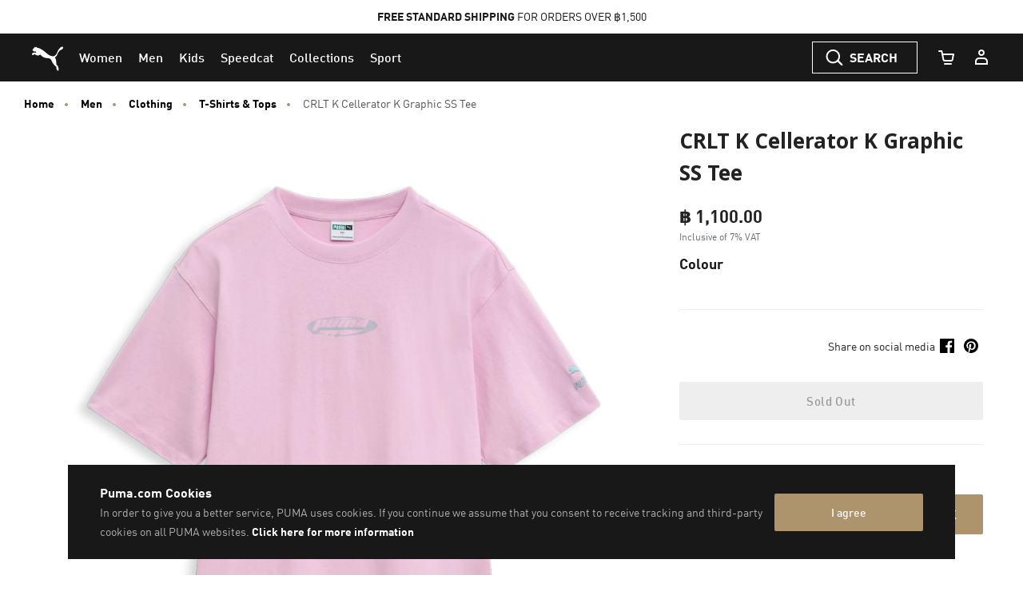

--- FILE ---
content_type: text/html;charset=UTF-8
request_url: https://th.puma.com/th/en/pd/crlt-k-cellerator-k-graphic-ss-tee/4067981580620.html
body_size: 65677
content:
<!DOCTYPE html>
<html lang="en">
<head>

<link rel="canonical" href="https://th.puma.com/th/en/pd/crlt-k-cellerator-k-graphic-ss-tee/628087.html" />

<meta charset=UTF-8>

<meta http-equiv="X-UA-Compatible" content="IE=edge" />

<meta name="viewport" content="width=device-width, initial-scale=1">





<title>CRLT K Cellerator K Graphic SS Tee | PUMA Shop All PUMA | PUMA </title>






<meta name="description" content="PRODUCT STORYThe Cellerator K collection captures the boldness of Puma's motorsports and Y2K.FEATURES amp; BENEFITSCut lines and color blocking inspired by motorsport's use of nylon woven fabric.A modern reinterpretation of the 2000s sensibility w..." />








<meta property="og:description" content="PRODUCT STORYThe Cellerator K collection captures the boldness of Puma's motorsports and Y2K.FEATURES amp; BENEFITSCut lines and color blocking inspired by motorsport's use of nylon woven fabric.A modern reinterpretation of the 2000s sensibility w..." />








<meta property="og:image" content="https://images.puma.com/image/upload/f_auto,q_auto,b_rgb:fafafa,w_500,h_500/global/628087/60/fnd/THA/fmt/png/CRLT-K-Cellerator-K-Graphic-SS-Tee" />








<meta property="og:title" content="CRLT K Cellerator K Graphic SS Tee | PUMA Shop All PUMA | PUMA " />








<meta property="twitter:title" content="CRLT K Cellerator K Graphic SS Tee | PUMA Shop All PUMA | PUMA " />








<meta property="twitter:description" content="PRODUCT STORYThe Cellerator K collection captures the" />








<meta property="twitter:image" content="https://images.puma.com/image/upload/f_auto,q_auto,b_rgb:fafafa,w_500,h_500/global/628087/60/fnd/THA/fmt/png/CRLT-K-Cellerator-K-Graphic-SS-Tee" />










<meta property="twitter:image:alt" content="CRLT K Cellerator K Graphic SS Tee, Grape Mist, large-THA" />








<meta name="robots" content="index, follow" />













<meta property="og:site_name" content="PUMA Thailand" />











<link rel="shortcut icon" href="/on/demandware.static/Sites-TH-Site/-/default/dw342e93b8/images/favicons/favicon.ico" sizes="16x16" />
<link rel="icon" type="image/x-icon" href="/on/demandware.static/Sites-TH-Site/-/default/dw342e93b8/images/favicons/favicon.ico" sizes="16x16" />
<link rel="icon" type="image/png" href="/on/demandware.static/Sites-TH-Site/-/default/dwe1204499/images/favicons/favicon-16x16.png" sizes="16x16" />
<link rel="icon" type="image/png" href="/on/demandware.static/Sites-TH-Site/-/default/dw271101af/images/favicons/favicon-32x32.png" sizes="32x32" />
<link rel="icon" type="image/png" href="/on/demandware.static/Sites-TH-Site/-/default/dw17c0803f/images/favicons/favicon-72x72.png" sizes="72x72" />
<link rel="icon" type="image/png" href="/on/demandware.static/Sites-TH-Site/-/default/dweb60a4f3/images/favicons/favicon-152x152.png" sizes="152x152" />
<link rel="apple-touch-icon" href="/on/demandware.static/Sites-TH-Site/-/default/dweb60a4f3/images/favicons/favicon-152x152.png" />
<link rel="apple-touch-icon" href="/on/demandware.static/Sites-TH-Site/-/default/dw17c0803f/images/favicons/favicon-72x72.png" />
<link rel="apple-touch-icon-precomposed" href="/on/demandware.static/Sites-TH-Site/-/default/dweb60a4f3/images/favicons/favicon-152x152.png" />
<link rel="manifest" href="/on/demandware.static/Sites-TH-Site/-/default/dwb77b851f/images/favicons/manifest.json" />
<link rel="mask-icon" href="/on/demandware.static/Sites-TH-Site/-/default/dw85b3a252/images/favicons/safari-pinned-tab.svg" color="#d55b63" />




<link rel="stylesheet" href="/on/demandware.static/Sites-TH-Site/-/en_TH/v1769144023368/css/fonts.css" />
<link rel="stylesheet" href="/on/demandware.static/Sites-TH-Site/-/en_TH/v1769144023368/css/global.css" />
<link rel="stylesheet" href="/on/demandware.static/Sites-TH-Site/-/en_TH/v1769144023368/css/kitOfParts.css" />


	
	    <link rel="alternate" hreflang="th-th" href="https://th.puma.com/th/th/pd/%E0%B9%80%E0%B8%AA%E0%B8%B7%E0%B9%89%E0%B8%AD%E0%B8%A2%E0%B8%B7%E0%B8%94%E0%B8%A5%E0%B8%B2%E0%B8%A2%E0%B8%81%E0%B8%A3%E0%B8%B2%E0%B8%9F%E0%B8%B4%E0%B8%81-ss-crlt-k-cellerator-k/4067981580620.html" />
	
	    <link rel="alternate" hreflang="en-th" href="https://th.puma.com/th/en/pd/crlt-k-cellerator-k-graphic-ss-tee/4067981580620.html" />
	


    <link rel="stylesheet" href="/on/demandware.static/Sites-TH-Site/-/en_TH/v1769144023368/css/productDetails.css" />






    <!-- dwMarker="content" dwContentID="f5508edb836e9c0fb7bad57064" -->
        <link href="https://images.puma.com" rel="preconnect">
                <link href="https://images.puma.com" rel="dns-prefetch">
    <!-- End content-asset -->















    






    <!-- Google Tag Manager -->
    <script>
        (function(w,d,s,l,i){w[l]=w[l]||[];w[l].push({'gtm.start':new Date().getTime(),event:'gtm.js'});
            var f=d.getElementsByTagName(s)[0],
            j=d.createElement(s),dl=l!='dataLayer'?'&l='+l:'';
            j.async=true;j.src='https://www.googletagmanager.com/gtm.js?id='+i+dl;
            f.parentNode.insertBefore(j,f);
        })(window,document,'script','dataLayer','GTM-58X7F8K');
    </script>
    <!-- End Google Tag Manager -->




    <!-- Google Tag Manager -->
    <script>
        (function(w,d,s,l,i){w[l]=w[l]||[];w[l].push({'gtm.start':new Date().getTime(),event:'gtm.js'});
            var f=d.getElementsByTagName(s)[0],
            j=d.createElement(s),dl=l!='dataLayer'?'&l='+l:'';
            j.async=true;j.src='https://www.googletagmanager.com/gtm.js?id='+i+dl;
            f.parentNode.insertBefore(j,f);
        })(window,document,'script','dataLayer','GTM-TSWKBGX3');
    </script>
    <!-- End Google Tag Manager -->








    <meta name="google-site-verification" content='fuTkqTLherNJsYYYxW6VfBMV-OHAOuOMtUp8jwytNAY' />


























































    <script>

(function (){
window.EmarsysUrls = {"emarsysAddToCartAjax":"/on/demandware.store/Sites-TH-Site/en_TH/Predict-ReturnCartObject"};
}());</script>
    

    
    <div class="hidden" data-emarsys-analytics="{&quot;currentBasket&quot;:[],&quot;customerData&quot;:{&quot;isCustomer&quot;:false,&quot;customerNo&quot;:null,&quot;customerEmail&quot;:null}}"></div>


<input type="hidden" id="emarsysAnalyticsData" value="{&quot;nameTracking&quot;:&quot;view&quot;,&quot;trackingData&quot;:&quot;g/628087_60&quot;,&quot;currentBasket&quot;:[],&quot;customerData&quot;:{&quot;guestEmail&quot;:false,&quot;isCustomer&quot;:false},&quot;pageType&quot;:&quot;product&quot;,&quot;predictMerchantID&quot;:&quot;1EC80E5BE19BC3CB&quot;,&quot;isEnableEmarsys&quot;:true,&quot;isAnalyticPage&quot;:true}">

<script>
    window.emarsysAnalyticsData = {};
    emarsysAnalyticsData.emarsysAnalytics = {"nameTracking":"view","trackingData":"g/628087_60","currentBasket":[],"customerData":{"guestEmail":false,"isCustomer":false},"pageType":"product","predictMerchantID":"1EC80E5BE19BC3CB","isEnableEmarsys":true,"isAnalyticPage":true} || {isEnableEmarsys: false};

    window.addEventListener('DOMContentLoaded', function() {

        function isArray (object) {
            return Array.isArray(object);
        }

        function safeJsonParse (string) {
            try {
                return JSON.parse(string)
            } catch(e) {
                return null;
            }
        }

        // getting the pageData chunks and assembling in the pageData object
        document.querySelectorAll('[data-emarsys-analytics]').forEach(function (element) {
            let data = element.dataset.emarsysAnalytics;
            let pageData = window.emarsysAnalyticsData.emarsysAnalytics || {};
            if (data) {
                let parsedData = safeJsonParse(data);
                if (parsedData) {
                    Object.keys(parsedData).forEach(function (key) {
                        let entry = parsedData[key];
                        pageData[key] = entry;
                    });
                }
            }
        });
    });
</script>

    














<script>
    var url = window.location.href;
    var getURL = url.includes('demandware.store');
    var urlSplit = url.split('/');
    var fetchURL = urlSplit.includes('s');
    var cart = url.includes('cart');
    var checkoutUrl = url.includes('checkout');

    if(getURL||fetchURL||cart||checkoutUrl){
        var meta = document.createElement('meta');
        meta.name = "robots";
        meta.content = "noindex";
        document.getElementsByTagName('head')[0].appendChild(meta);
    }
</script>


    <script src='https://libraries.unbxdapi.com/sdk-clients/ss-unbxd-aapac-prod-th-en-puma54341715326866/ua/ua.js'></script>



<script>
    document.addEventListener('DOMContentLoaded', function() {
        // Find the yotta script tag inside the head first position
        var yottaScript = document.querySelector('script[src*="yottaa"]');
        var head = document.querySelector('head');
        if (yottaScript) {
            head.insertBefore(yottaScript, head.firstChild);
        }
    });
</script>
<script type="text/javascript">//<!--
/* <![CDATA[ (head-active_data.js) */
var dw = (window.dw || {});
dw.ac = {
    _analytics: null,
    _events: [],
    _category: "",
    _searchData: "",
    _anact: "",
    _anact_nohit_tag: "",
    _analytics_enabled: "true",
    _timeZone: "Asia/Bangkok",
    _capture: function(configs) {
        if (Object.prototype.toString.call(configs) === "[object Array]") {
            configs.forEach(captureObject);
            return;
        }
        dw.ac._events.push(configs);
    },
	capture: function() { 
		dw.ac._capture(arguments);
		// send to CQ as well:
		if (window.CQuotient) {
			window.CQuotient.trackEventsFromAC(arguments);
		}
	},
    EV_PRD_SEARCHHIT: "searchhit",
    EV_PRD_DETAIL: "detail",
    EV_PRD_RECOMMENDATION: "recommendation",
    EV_PRD_SETPRODUCT: "setproduct",
    applyContext: function(context) {
        if (typeof context === "object" && context.hasOwnProperty("category")) {
        	dw.ac._category = context.category;
        }
        if (typeof context === "object" && context.hasOwnProperty("searchData")) {
        	dw.ac._searchData = context.searchData;
        }
    },
    setDWAnalytics: function(analytics) {
        dw.ac._analytics = analytics;
    },
    eventsIsEmpty: function() {
        return 0 == dw.ac._events.length;
    }
};
/* ]]> */
// -->
</script>
<script type="text/javascript">//<!--
/* <![CDATA[ (head-cquotient.js) */
var CQuotient = window.CQuotient = {};
CQuotient.clientId = 'bcwr-TH';
CQuotient.realm = 'BCWR';
CQuotient.siteId = 'TH';
CQuotient.instanceType = 'prd';
CQuotient.locale = 'en_TH';
CQuotient.fbPixelId = '__UNKNOWN__';
CQuotient.activities = [];
CQuotient.cqcid='';
CQuotient.cquid='';
CQuotient.cqeid='';
CQuotient.cqlid='';
CQuotient.apiHost='api.cquotient.com';
/* Turn this on to test against Staging Einstein */
/* CQuotient.useTest= true; */
CQuotient.useTest = ('true' === 'false');
CQuotient.initFromCookies = function () {
	var ca = document.cookie.split(';');
	for(var i=0;i < ca.length;i++) {
	  var c = ca[i];
	  while (c.charAt(0)==' ') c = c.substring(1,c.length);
	  if (c.indexOf('cqcid=') == 0) {
		CQuotient.cqcid=c.substring('cqcid='.length,c.length);
	  } else if (c.indexOf('cquid=') == 0) {
		  var value = c.substring('cquid='.length,c.length);
		  if (value) {
		  	var split_value = value.split("|", 3);
		  	if (split_value.length > 0) {
			  CQuotient.cquid=split_value[0];
		  	}
		  	if (split_value.length > 1) {
			  CQuotient.cqeid=split_value[1];
		  	}
		  	if (split_value.length > 2) {
			  CQuotient.cqlid=split_value[2];
		  	}
		  }
	  }
	}
}
CQuotient.getCQCookieId = function () {
	if(window.CQuotient.cqcid == '')
		window.CQuotient.initFromCookies();
	return window.CQuotient.cqcid;
};
CQuotient.getCQUserId = function () {
	if(window.CQuotient.cquid == '')
		window.CQuotient.initFromCookies();
	return window.CQuotient.cquid;
};
CQuotient.getCQHashedEmail = function () {
	if(window.CQuotient.cqeid == '')
		window.CQuotient.initFromCookies();
	return window.CQuotient.cqeid;
};
CQuotient.getCQHashedLogin = function () {
	if(window.CQuotient.cqlid == '')
		window.CQuotient.initFromCookies();
	return window.CQuotient.cqlid;
};
CQuotient.trackEventsFromAC = function (/* Object or Array */ events) {
try {
	if (Object.prototype.toString.call(events) === "[object Array]") {
		events.forEach(_trackASingleCQEvent);
	} else {
		CQuotient._trackASingleCQEvent(events);
	}
} catch(err) {}
};
CQuotient._trackASingleCQEvent = function ( /* Object */ event) {
	if (event && event.id) {
		if (event.type === dw.ac.EV_PRD_DETAIL) {
			CQuotient.trackViewProduct( {id:'', alt_id: event.id, type: 'raw_sku'} );
		} // not handling the other dw.ac.* events currently
	}
};
CQuotient.trackViewProduct = function(/* Object */ cqParamData){
	var cq_params = {};
	cq_params.cookieId = CQuotient.getCQCookieId();
	cq_params.userId = CQuotient.getCQUserId();
	cq_params.emailId = CQuotient.getCQHashedEmail();
	cq_params.loginId = CQuotient.getCQHashedLogin();
	cq_params.product = cqParamData.product;
	cq_params.realm = cqParamData.realm;
	cq_params.siteId = cqParamData.siteId;
	cq_params.instanceType = cqParamData.instanceType;
	cq_params.locale = CQuotient.locale;
	
	if(CQuotient.sendActivity) {
		CQuotient.sendActivity(CQuotient.clientId, 'viewProduct', cq_params);
	} else {
		CQuotient.activities.push({activityType: 'viewProduct', parameters: cq_params});
	}
};
/* ]]> */
// -->
</script>



</head>

<body data-signal-enabled="null"
data-puma-analytics-enabled="true">
<a href="#mainContent" class="skip-link">Skip to Main content</a>
<a href="#footerContent" class="skip-link">Skip to Footer Content</a>



    





    <!-- Google Tag Manager (noscript) -->
    <noscript>
        <iframe src="https://www.googletagmanager.com/ns.html?id=GTM-58X7F8K"
            height="0" width="0" style="display:none;visibility:hidden"></iframe>
    </noscript>
    <!-- End Google Tag Manager (noscript) -->




    <!-- Google Tag Manager (noscript) -->
    <noscript>
        <iframe src="https://www.googletagmanager.com/ns.html?id=GTM-TSWKBGX3"
            height="0" width="0" style="display:none;visibility:hidden"></iframe>
    </noscript>
    <!-- End Google Tag Manager (noscript) -->




<div class="unsupported-browser-modal js-unsupported-browser-modal">
    <div class="unsupported-browser-modal-header">
        <h6 class="unsupported-browser-modal-title">Please use one of these browsers for the best experience:</h6>
    </div>
    <div class="unsupported-browser-modal-body">
        <ul class="unsupported-browser-modal-icons">
            <li class="unsupported-browser-modal-icon">
                <a href="https://support.apple.com/downloads/safari" target="_blank" rel="noopener" class="unsupported-browser-modal-icon-link">
                    <img src="/on/demandware.static/Sites-TH-Site/-/default/dw3464d4c8/images/unsupported-browser/safari.svg" class="unsupported-browser-modal-icon-img" alt="Safari">
                    <span class="unsupported-browser-modal-icon-title">Safari</span>
                </a>
            </li>
            <li class="unsupported-browser-modal-icon">
                <a href="https://www.google.com/intl/en/chrome" target="_blank" rel="noopener" class="unsupported-browser-modal-icon-link">
                    <img src="/on/demandware.static/Sites-TH-Site/-/default/dwa7321ea1/images/unsupported-browser/chrome.svg" class="unsupported-browser-modal-icon-img" alt="Google Chrome">
                    <span class="unsupported-browser-modal-icon-title">Google Chrome</span>
                </a>
            </li>
            <li class="unsupported-browser-modal-icon">
                <a href="https://www.mozilla.org/en-US/firefox/new/" target="_blank" rel="noopener" class="unsupported-browser-modal-icon-link">
                    <img src="/on/demandware.static/Sites-TH-Site/-/default/dw9a429208/images/unsupported-browser/firefox.svg" class="unsupported-browser-modal-icon-img" alt="Firefox">
                    <span class="unsupported-browser-modal-icon-title">Firefox</span>
                </a>
            </li>
        </ul>
        <div class="unsupported-browser-modal-footer">
            <button type="button" class="close" data-dismiss="modal">
                <span class="unsupported-browser-modal-icon-link">THANKS MAYBE LATER</span>
            </button>
        </div>
    </div>
</div>








<script type="text/javascript">
    var isEnableOnlineChat = false || undefined;
    var liveChatSettings = null || undefined;
    var isEnablePayPal = false || undefined;
    var isProduction = true;
</script>





<div style="display: none;">
<?xml version="1.0" encoding="utf-8"?><svg xmlns="http://www.w3.org/2000/svg" xmlns:xlink="http://www.w3.org/1999/xlink"><symbol id="account" viewBox="0 0 24 24"  xmlns="http://www.w3.org/2000/svg"><path fill-rule="evenodd" clip-rule="evenodd" d="M12 8C13.1046 8 14 7.10457 14 6C14 4.89543 13.1046 4 12 4C10.8954 4 10 4.89543 10 6C10 7.10457 10.8954 8 12 8ZM12 10C14.2091 10 16 8.20914 16 6C16 3.79086 14.2091 2 12 2C9.79086 2 8 3.79086 8 6C8 8.20914 9.79086 10 12 10Z" /><path fill-rule="evenodd" clip-rule="evenodd" d="M15 14H9C7.34315 14 6 15.3431 6 17V19H18V17C18 15.3431 16.6569 14 15 14ZM9 12C6.23858 12 4 14.2386 4 17V20.7C4 20.8657 4.13431 21 4.3 21H19.7C19.8657 21 20 20.8657 20 20.7V17C20 14.2386 17.7614 12 15 12H9Z" /></symbol><symbol id="account-address" viewBox="0 0 24 24" xmlns="http://www.w3.org/2000/svg"><path d="M16 7H7V9H16V7Z" /><path d="M7 11H16V13H7V11Z" /><path d="M16 15H7V17H16V15Z" /><path fill-rule="evenodd" clip-rule="evenodd" d="M3.3 2C3.13431 2 3 2.13431 3 2.3V21.7C3 21.8657 3.13431 22 3.3 22H19.7C19.8657 22 20 21.8657 20 21.7V20H20.7C20.8657 20 21 19.8657 21 19.7V16.3C21 16.1343 20.8657 16 20.7 16H20V14H20.7C20.8657 14 21 13.8657 21 13.7V10.3C21 10.1343 20.8657 10 20.7 10H20V8H20.7C20.8657 8 21 7.86569 21 7.7V4.3C21 4.13431 20.8657 4 20.7 4H20V2.3C20 2.13431 19.8657 2 19.7 2H3.3ZM5 4V20H18V4H5Z" /></symbol><symbol id="account-orders" viewBox="0 0 24 24"  xmlns="http://www.w3.org/2000/svg"><path fill-rule="evenodd" clip-rule="evenodd" d="M12 1.85352L21 6.90055V17.08L12 22.1476L3 17.08V6.90055L12 1.85352ZM5 9.19697L11 12.5754V19.2893L5 15.9109V9.19697ZM13 19.2893L19 15.9109V9.19697L13 12.5754V19.2893ZM12 10.8432L17.9587 7.48805L12 4.14653L6.04131 7.48805L12 10.8432Z" /></symbol><symbol id="account-password" viewBox="0 0 24 24" xmlns="http://www.w3.org/2000/svg"><path d="M11 13H13V17H11V13Z" /><path fill-rule="evenodd" clip-rule="evenodd" d="M6 9L6 6C6 3.79086 7.79086 2 10 2H14C16.2091 2 18 3.79086 18 6V9H19.7035C19.8692 9 20 9.13431 20 9.3V20.7C20 20.8657 19.8657 21 19.7 21H4.3C4.13431 21 4 20.8657 4 20.7V9.3C4 9.13432 4.12831 9 4.294 9H6ZM8 6C8 4.89543 8.89543 4 10 4L14 4C15.1046 4 16 4.89543 16 6V9H8L8 6ZM6 11V19H18V11H6Z" /></symbol><symbol id="account-payment" viewBox="0 0 24 24"  xmlns="http://www.w3.org/2000/svg"><path fill-rule="evenodd" clip-rule="evenodd" d="M19 19.7V17H21.7C21.8657 17 22 16.8657 22 16.7V4.3C22 4.13431 21.8657 4 21.7 4H5.3C5.13431 4 5 4.13431 5 4.3V7H2.3C2.13431 7 2 7.13432 2 7.3V19.7C2 19.8657 2.13431 20 2.3 20H18.7C18.8657 20 19 19.8657 19 19.7ZM18.7 7C18.8657 7 19 7.13431 19 7.3V15H20V6H7V7H18.7ZM4 13V18H17V13H4ZM17 11V9H4V11H17Z" /></symbol><symbol id="account-preferences" viewBox="0 0 24 24" xmlns="http://www.w3.org/2000/svg"><path d="M6 4H8V10H6V8H3V6H6V4Z" /><path d="M10 8H21V6H10V8Z" /><path d="M14 14H16V20H14V18H3V16H14V14Z" /><path d="M18 18H21V16H18V18Z" /></symbol><symbol viewBox="0 0 32 32" id="account-profile" xmlns="http://www.w3.org/2000/svg"><path d="M16 31.5C7.44 31.5.5 24.56.5 16S7.44.5 16 .5C24.56.5 31.5 7.44 31.5 16S24.56 31.5 16 31.5zm0-28.182C8.996 3.318 3.318 8.996 3.318 16S8.996 28.682 16 28.682c7.004 0 12.682-5.678 12.682-12.682S23.004 3.318 16 3.318z"/><path d="M16 18.043a6.187 6.187 0 11.001-12.373A6.187 6.187 0 0116 18.043zm0-9.553a3.368 3.368 0 103.368 3.368A3.368 3.368 0 0016 8.504z"/><path d="M25.215 25.356c-.324-3.974-5.805-7.215-9.215-7.215s-8.891 3.227-9.215 7.215l-2.818-.225c.437-5.425 6.933-9.864 12.02-9.864s11.583 4.368 12.02 9.864z"/></symbol><symbol id="ambassador-card" viewBox="0 0 113.39 85.04" xml:space="preserve" xmlns="http://www.w3.org/2000/svg"><style>.ahst0{fill:#1d1d1b}</style><path class="ahst0" d="M88.57 21.07H70.21C68.98 14.73 63.39 9.94 56.7 9.94c-6.69 0-12.28 4.8-13.51 11.13H24.82c-4.16 0-7.55 3.39-7.55 7.55v38.92c0 4.16 3.39 7.55 7.55 7.55h63.75c4.16 0 7.55-3.39 7.55-7.55V28.63c0-4.17-3.39-7.56-7.55-7.56zm-31.88-5.86c4.69 0 8.5 3.81 8.5 8.5s-3.81 8.5-8.5 8.5-8.5-3.81-8.5-8.5 3.82-8.5 8.5-8.5zm34.15 52.34c0 1.25-1.02 2.28-2.28 2.28H24.82c-1.26 0-2.28-1.02-2.28-2.28V28.63c0-1.26 1.02-2.28 2.28-2.28h18.36c1.23 6.34 6.82 11.13 13.51 11.13 6.69 0 12.28-4.8 13.51-11.13h18.36c1.25 0 2.28 1.02 2.28 2.28v38.92z"/><path class="ahst0" d="M52.48 41.42H31.11c-1.46 0-2.64 1.18-2.64 2.64 0 1.46 1.18 2.64 2.64 2.64h21.37c1.46 0 2.64-1.18 2.64-2.64 0-1.46-1.18-2.64-2.64-2.64zM52.48 59.12H31.11c-1.46 0-2.64 1.18-2.64 2.64s1.18 2.64 2.64 2.64h21.37c1.46 0 2.64-1.18 2.64-2.64s-1.18-2.64-2.64-2.64zM31.11 55.54h13.54c1.46 0 2.64-1.18 2.64-2.64s-1.18-2.64-2.64-2.64H31.11c-1.46 0-2.64 1.18-2.64 2.64s1.19 2.64 2.64 2.64zM80.39 44.44L68.64 56.45l-5.94-5.48a2.64 2.64 0 00-3.58 3.88l7.82 7.22c.51.47 1.15.7 1.79.7.69 0 1.37-.27 1.88-.79l13.54-13.84c1.02-1.04 1-2.71-.04-3.73a2.617 2.617 0 00-3.72.03z"/></symbol><symbol viewBox="0 0 36 32" id="arrow-left" xmlns="http://www.w3.org/2000/svg"><path d="M13.893 29.143l2.3-2.3L3.05 13.7.75 16l13.143 13.143z"/><path d="M3.05 18.3L16.193 5.157l-2.3-2.3L.75 16l2.3 2.3z"/><path d="M2.393 17.643h32.858v-3.286H2.393v3.286z"/></symbol><symbol viewBox="0 0 36 32" id="arrow-right" xmlns="http://www.w3.org/2000/svg"><path d="M22.107 29.143l-2.3-2.3L32.95 13.7l2.3 2.3-13.143 13.143z"/><path d="M32.95 18.3L19.807 5.157l2.3-2.3L35.25 16l-2.3 2.3z"/><path d="M33.607 17.643H.749v-3.286h32.858v3.286z"/></symbol><symbol viewBox="0 0 12 12" id="border-check" xmlns="http://www.w3.org/2000/svg"><path d="M6 0C2.691 0 0 2.691 0 6s2.691 6 6 6 6-2.692 6-6-2.691-6-6-6zm0 11.07A5.075 5.075 0 01.93 6 5.075 5.075 0 016 .93 5.075 5.075 0 0111.07 6 5.075 5.075 0 016 11.07z"/><path d="M8.753 3.913a.465.465 0 00-.656.032L5.262 7.067l-1.37-1.393a.464.464 0 00-.663.652l1.715 1.743a.462.462 0 00.331.139h.009a.469.469 0 00.335-.152L8.784 4.57a.465.465 0 00-.031-.657z"/></symbol><symbol viewBox="0 0 12 12" id="border-clock" xmlns="http://www.w3.org/2000/svg"><path fill="#f0990c" d="M6 0C2.691 0 0 2.691 0 6s2.691 6 6 6 6-2.692 6-6-2.691-6-6-6zm0 11.07A5.075 5.075 0 01.93 6 5.075 5.075 0 016 .93 5.075 5.075 0 0111.07 6 5.075 5.075 0 016 11.07z"/><path xmlns="http://www.w3.org/2000/svg" fill="transparent" stroke="#f0990c" stroke-linecap="round" stroke-linejoin="round" stroke-width=".9" d="M5.5 3v3.5h2.498"/></symbol><symbol viewBox="0 0 24 24" id="cart" xmlns="http://www.w3.org/2000/svg"><path d="M5.457 5H3a1 1 0 110-2h3.273a1 1 0 01.98.8L7.907 7H21a1 1 0 01.982 1.191l-1.311 6.72a2.623 2.623 0 01-2.616 2.09L10.12 17c-1.272.024-2.384-.852-2.635-2.087L6.12 8.24a.995.995 0 01-.016-.078L5.457 5zm2.86 4l1.128 5.513c.058.283.324.493.657.487h7.971c.314.006.58-.204.636-.48L19.786 9H8.317zM10 19h8a1 1 0 010 2h-8a1 1 0 010-2z"/></symbol><symbol viewBox="0 0 24 24" id="cart-mongoose" xmlns="http://www.w3.org/2000/svg"><path fill="#FFF" d="M18 19a1 1 0 010 2h-8a1 1 0 010-2h8zM6.273 3a1 1 0 01.98.8L7.907 7H21a1 1 0 01.982 1.191l-1.311 6.72a2.623 2.623 0 01-2.616 2.09L10.12 17c-1.272.024-2.384-.852-2.635-2.087L6.12 8.24a.995.995 0 01-.016-.078L5.457 5H3a1 1 0 110-2h3.273zm13.513 6H8.317l1.128 5.513c.058.283.324.493.657.487h7.971c.314.006.58-.204.636-.48L19.786 9z"/></symbol><symbol fill="currentColor" class="aobi aobi-chat-fill" viewBox="0 0 16 16" id="chat-fill" xmlns="http://www.w3.org/2000/svg"><path d="M8 15c4.418 0 8-3.134 8-7s-3.582-7-8-7-8 3.134-8 7c0 1.76.743 3.37 1.97 4.6-.097 1.016-.417 2.13-.771 2.966-.079.186.074.394.273.362 2.256-.37 3.597-.938 4.18-1.234A9.06 9.06 0 008 15z"/></symbol><symbol id="chat-icon" viewBox="0 0 54.67 53.25" xmlns="http://www.w3.org/2000/svg"><defs><style>.apcls-1{fill:none;stroke:#1d1d1b;stroke-miterlimit:10;stroke-width:4px}</style></defs><path id="apbubble1" class="apcls-1" d="M30.5 49.17v-6.5h11V12.33H2v30.5h20.33l8.17 6.34z"/><path id="apline2" class="apcls-1" d="M11.17 24.33H33.5"/><path id="apline1" class="apcls-1" d="M20.17 32H33.5"/><path id="apbubble2" class="apcls-1" d="M13 8.17V2h39.67v29.17h-6"/></symbol><symbol viewBox="0 0 54.67 53.25" id="chat-icon-no-styles" xmlns="http://www.w3.org/2000/svg"><path class="aqcls-1" d="M30.5 49.17v-6.5h11V12.33H2v30.5h20.33l8.17 6.34zM11.17 24.33H33.5M20.17 32H33.5"/><path class="aqcls-1" d="M13 8.17V2h39.67v29.17h-6"/></symbol><symbol viewBox="0 0 24 24" id="check" xmlns="http://www.w3.org/2000/svg"><path d="M17.7 7.8c-.4-.4-1-.4-1.4 0L10 14.1l-2.3-2.3c-.4-.4-1-.4-1.4 0-.4.4-.4 1 0 1.4l3 3c.2.2.5.3.7.3s.5-.1.7-.3l7-7c.4-.4.4-1 0-1.4z"/></symbol><symbol viewBox="0 0 31 32" id="chevron-down" xmlns="http://www.w3.org/2000/svg"><path d="M2.947 6.958L.235 9.67l15.5 15.371 2.712-2.712-15.5-15.371z"/><path d="M28.522 6.958l-15.5 15.371 2.713 2.712 15.5-15.371-2.712-2.713z"/></symbol><symbol viewBox="0 0 31 16" id="chevron-down-large-thin" xmlns="http://www.w3.org/2000/svg"><path d="M30.378 1.313L15.609 15.36.84 1.313 1.513.64l14.095 13.373L29.703.64z"/></symbol><symbol viewBox="0 0 31 32" id="chevron-down-red" xmlns="http://www.w3.org/2000/svg"><path fill="red" d="M2.947 6.958L.235 9.67l15.5 15.371 2.712-2.712-15.5-15.371z"/><path fill="red" d="M28.522 6.958l-15.5 15.371 2.713 2.712 15.5-15.371-2.712-2.713z"/></symbol><symbol viewBox="0 0 15 32" id="chevron-large-thin-left" xmlns="http://www.w3.org/2000/svg"><path d="M14.296 30.769L.249 16 14.296 1.231l.673.673L1.596 15.999l13.373 14.095z"/></symbol><symbol viewBox="0 0 15 32" id="chevron-large-thin-right" xmlns="http://www.w3.org/2000/svg"><path d="M.923 30.769L14.97 16 .923 1.231l-.673.673 13.373 14.095L.25 30.094z"/></symbol><symbol viewBox="0 0 24 24" id="chevron-left"><path d="M8.5 12.5c0-.266.105-.52.293-.707l5-5a.999.999 0 111.414 1.414L10.914 12.5l4.293 4.293a.999.999 0 11-1.414 1.414l-5-5A.996.996 0 018.5 12.5"/></symbol><symbol viewBox="0 0 24 24" id="chevron-right" xmlns="http://www.w3.org/2000/svg"><path d="M15.5 12.5c0 .266-.105.52-.293.707l-5 5a.999.999 0 11-1.414-1.414l4.293-4.293-4.293-4.293a.999.999 0 111.414-1.414l5 5a.997.997 0 01.293.707"/></symbol><symbol viewBox="0 0 31 32" id="chevron-up" xmlns="http://www.w3.org/2000/svg"><path d="M2.947 25.042L.235 22.33l15.5-15.371 2.712 2.713-15.5 15.371z"/><path d="M28.522 25.042l-15.5-15.371 2.713-2.713 15.5 15.371-2.712 2.712z"/></symbol><symbol viewBox="0 0 31 16" id="chevron-up-large-thin" xmlns="http://www.w3.org/2000/svg"><path d="M.84 14.687L15.609.64l14.769 14.047-.673.673L15.61 1.987 1.515 15.36z"/></symbol><symbol viewBox="0 0 31 32" id="chevron-up-red" xmlns="http://www.w3.org/2000/svg"><path fill="red" d="M2.947 25.042L.235 22.33l15.5-15.371 2.712 2.713-15.5 15.371z"/><path fill="red" d="M28.522 25.042l-15.5-15.371 2.713-2.713 15.5 15.371-2.712 2.712z"/></symbol><symbol viewBox="0 0 20 20" id="clear-cross" xmlns="http://www.w3.org/2000/svg"><path d="M10 0C4.5 0 0 4.5 0 10s4.5 10 10 10 10-4.5 10-10S15.5 0 10 0zm0 18.5c-4.7 0-8.5-3.8-8.5-8.5S5.3 1.5 10 1.5s8.5 3.8 8.5 8.5-3.8 8.5-8.5 8.5z"/><path d="M13.7 6.3c-.3-.3-.8-.3-1.1 0L10 8.9 7.3 6.3c-.2-.3-.7-.3-1 0s-.3.8 0 1L9 10l-2.7 2.7c-.3.3-.3.8 0 1.1.1.1.3.2.5.2s.4-.1.5-.2l2.7-2.7 2.7 2.7c.1.1.3.2.5.2s.4-.1.5-.2c.3-.3.3-.8 0-1.1L11.1 10l2.7-2.7c.2-.2.2-.7-.1-1z"/></symbol><symbol viewBox="0 0 24 24" id="close" xmlns="http://www.w3.org/2000/svg"><path d="M12 10.656l5.377-5.378a.95.95 0 011.345 1.345L13.344 12l5.378 5.377a.95.95 0 11-1.345 1.345L12 13.344l-5.377 5.378a.95.95 0 11-1.345-1.345L10.656 12 5.278 6.623a.95.95 0 011.345-1.345L12 10.656z"/></symbol><symbol viewBox="0 0 32 32" id="close-x" xmlns="http://www.w3.org/2000/svg"><path d="M.5 3.715L3.83.5 31.5 28.285 28.285 31.5.5 3.715z"/><path d="M.5 28.285L28.285.5 31.5 3.715 3.83 31.5.5 28.285z"/></symbol><symbol viewBox="0 0 32 32" id="contact" xmlns="http://www.w3.org/2000/svg"><path d="M6.243 22.341h2.026c.44 0 .793-.352.793-.793s-.352-.793-.793-.793H6.243v-4.139h2.026c.44 0 .793-.352.793-.793s-.352-.793-.793-.793H6.243v-4.139h2.026c.44 0 .793-.352.793-.793s-.352-.793-.793-.793H6.243V5.342h2.026c.44 0 .793-.352.793-.793s-.352-.793-.793-.793H6.243V1.907h22.281v27.918H6.243v-1.849h2.026c.44 0 .793-.352.793-.793s-.352-.793-.793-.793H6.243v-4.051zM2.72 26.48c-.44 0-.793.352-.793.793s.352.793.793.793h2.026v2.642c0 .44.352.793.793.793h23.866a.79.79 0 00.793-.793V1.293A.79.79 0 0029.405.5H5.539a.79.79 0 00-.793.793v2.642H2.72c-.44 0-.793.352-.793.793s.352.793.793.793h2.026V9.66H2.72c-.44 0-.793.352-.793.793s.352.793.793.793h2.026v4.139H2.72c-.44 0-.793.352-.793.793s.352.793.793.793h2.026v4.139H2.72c-.44 0-.793.352-.793.793s.352.793.793.793h2.026v4.139l-2.026-.352z"/></symbol><symbol viewBox="0 0 18 18" id="copy-link" xmlns="http://www.w3.org/2000/svg"><g fill="none" fill-rule="evenodd"><path d="M18 0v18H0V0z"/><path d="M8.931 9.775l.251.25a3 3 0 010 4.243l-1.414 1.414a3 3 0 01-4.243 0l-1.414-1.414a3 3 0 010-4.243l1.414-1.414a3 3 0 013.978-.236l.754-.754a3 3 0 010-4.242l1.415-1.415a3 3 0 014.242 0l1.414 1.415a3 3 0 010 4.242l-1.414 1.415a3 3 0 01-4.242 0l-.74.739zm-2.873.045a1 1 0 00-1.119.205L3.525 11.44a1 1 0 000 1.415l1.414 1.414a1 1 0 001.415 0l1.414-1.414a1 1 0 000-1.415l-.25-.25-1.14 1.14-1.414-1.415zM12.5 3.38a1 1 0 00-1.414 0L9.672 4.793a1 1 0 000 1.414l.95-.95 1.414 1.415-.95.95a1 1 0 001.414 0l1.414-1.415a1 1 0 000-1.414z" fill="#181818" fill-rule="nonzero"/></g></symbol><symbol fill="none" viewBox="0 0 18 18" id="copy-to-clipboard" xmlns="http://www.w3.org/2000/svg"><path d="M6 4V2h10v10h-2v2h3.7a.3.3 0 00.3-.3V.3a.3.3 0 00-.3-.3H4.3a.3.3 0 00-.3.3V4h2z" fill="#191919"/><path fill-rule="evenodd" clip-rule="evenodd" d="M2 6v10h10V6H2zM.3 4a.3.3 0 00-.3.3v13.4a.3.3 0 00.3.3h13.4a.3.3 0 00.3-.3V4.3a.3.3 0 00-.3-.3H.3z" fill="#191919"/></symbol><symbol viewBox="0 0 24 24" id="delivery" xmlns="http://www.w3.org/2000/svg"><path d="M14 6c.513 0 .936.354.993.81l.007.107v9.166c0 .47-.386.858-.883.91L14 17h-2a2 2 0 11-4 0H6c-.513 0-.936-.354-.993-.81L5 16.083l-.001-.583H.5a.5.5 0 01-.09-.992L.5 14.5H6a.5.5 0 01.09.992L6 15.5h-.001l.001.583h2.222a2 2 0 013.48-.135l.076.135H14V6.917H6L5.999 8.5H9a.5.5 0 01.09.992L9 9.5H3a.5.5 0 01-.09-.992L3 8.5h1.999L5 6.917c0-.47.386-.858.883-.91L6 6h8zm6.429 2a1 1 0 01.672.26l.087.09 2.571 3a1 1 0 01.23.508L24 12v4a1 1 0 01-.883.993L23 17h-1a2 2 0 11-4 0h-1a1 1 0 01-.993-.883L16 16V9a1 1 0 01.883-.993L17 8h3.429zM10 16a1 1 0 100 2 1 1 0 000-2zm10 0a1 1 0 100 2 1 1 0 000-2zm.429-7H17v7h1.268l-.01.015a2 2 0 013.483 0L21.732 16H23v-4l-2.571-3zm-.286 1a1 1 0 01.608.206l.099.087.857.857a1 1 0 01.284.576l.009.131V13a1 1 0 01-.883.993L21 14h-2a1 1 0 01-.993-.883L18 13v-2a1 1 0 01.883-.993L19 10h1.143zM7 12.5a.5.5 0 01.09.992L7 13.5H2a.5.5 0 01-.09-.992L2 12.5h5zM20.143 11H19v2h2v-1.143L20.143 11zM6 10.5a.5.5 0 01.09.992L6 11.5H1a.5.5 0 01-.09-.992L1 10.5h5z" fill="#008827" fill-rule="nonzero"/></symbol><symbol viewBox="0 0 24 24" id="edit" xmlns="http://www.w3.org/2000/svg"><path d="M20 18.371a1 1 0 110 2H4a1 1 0 010-2h16zm-3.757-15.07l2.828 2.828c.39.39.402 1.012.025 1.389l-8.585 8.585a.948.948 0 01-.69.275l-2.778-.05a1.026 1.026 0 01-1-1l-.05-2.778a.948.948 0 01.275-.69l8.585-8.585c.377-.376 1-.365 1.39.025zm-.707 2.12L7.747 13.21l.01 1.404 1.405.01 7.788-7.788-1.414-1.414z" fill="#181818" fill-rule="evenodd"/></symbol><symbol fill="none" viewBox="0 0 17 19" id="edit-2" xmlns="http://www.w3.org/2000/svg"><path fill-rule="evenodd" clip-rule="evenodd" d="M4.981 14.58a.3.3 0 00.19-.087l8.247-8.248-4.163-4.163-8.248 8.248a.3.3 0 00-.087.189l-.312 4.05a.3.3 0 00.323.322l4.05-.311zm4.274-9.67l-6.39 6.39-.11 1.445 1.446-.11 6.389-6.39L9.255 4.91zM.777 12.897h.001z" fill="#191919"/><path d="M11.125.212a.3.3 0 01.424 0l3.739 3.74a.3.3 0 010 .423l-1.176 1.176L9.95 1.388 11.125.212zM.5 17h16v2H.5v-2z" fill="#191919"/></symbol><symbol fill="none" viewBox="0 0 16 16" id="ellipse" xmlns="http://www.w3.org/2000/svg"><circle xmlns="http://www.w3.org/2000/svg" cx="8" cy="8" r="7.5" stroke="#15960A"/><svg x="4" y="4"><path xmlns="http://www.w3.org/2000/svg" d="M.5 4L4 8l3.5-7" stroke="#15960A"/></svg></symbol><symbol viewBox="0 0 70 70" id="empty-cart" xmlns="http://www.w3.org/2000/svg"><g fill="none" fill-rule="evenodd"><circle cx="35" cy="35" r="35" fill="#EEE" fill-opacity=".6"/><path fill="#CCC" fill-rule="nonzero" d="M43 46a1 1 0 01.117 1.993L43 48H28a1 1 0 01-.117-1.993L28 46h15zM23.093 22c.41 0 .774.25.926.622l.039.115 1.716 6.289a.971.971 0 01.11-.02L26 29h20a1 1 0 01.989 1.151l-.024.112-3 11-.006.02a.73.73 0 01-.026.079l.032-.099c-.013.047-.03.093-.048.136l-.028.06-.021.038c-.01.019-.022.036-.033.053-.011.018-.024.035-.036.052l-.036.044-.024.028a.682.682 0 01-.046.047c-.016.016-.034.031-.052.046l-.029.024-.055.04-.036.023-.064.036-.033.016-.053.023-.06.022-.048.014-.051.013-.067.012-.03.003-.014.002-.064.005h-.038l-15-.015a1 1 0 01-.925-.622l-.039-.115L22.33 24H19a1 1 0 01-.993-.883L18 23a1 1 0 01.883-.993L19 22h4.093zm5.67 17.985l13.473.014L44.69 31l-18.379-.001 2.452 8.986z"/></g></symbol><symbol viewBox="0 0 18 18" id="envelope" xmlns="http://www.w3.org/2000/svg"><g fill="none" fill-rule="evenodd"><path d="M18 0v18H0V0z"/><path d="M18 7.192v7.33c0 .407-.157.755-.472 1.044-.315.29-.693.434-1.135.434H1.607c-.442 0-.82-.145-1.135-.434A1.367 1.367 0 010 14.523V7.192c.295.301.633.57 1.015.803 2.424 1.514 4.088 2.576 4.992 3.185.381.259.691.46.929.605.237.145.554.292.949.443.395.151.763.227 1.105.227h.02c.342 0 .71-.076 1.105-.227.395-.15.712-.298.95-.443.237-.144.547-.346.928-.605 1.139-.757 2.806-1.819 5.002-3.185.382-.24.717-.508 1.005-.803zM16.393 3c.435 0 .812.145 1.13.434.318.29.477.637.477 1.043 0 .487-.164.951-.492 1.394a4.596 4.596 0 01-1.226 1.136 8413.362 8413.362 0 00-4.7 3l-.427.282a20.74 20.74 0 01-.543.351c-.144.09-.318.19-.522.3-.204.11-.397.194-.578.25-.18.055-.348.082-.502.082h-.02c-.154 0-.322-.027-.502-.083a3.165 3.165 0 01-.578-.249c-.204-.11-.378-.21-.522-.3a20.95 20.95 0 01-.543-.35 47.94 47.94 0 00-.427-.282c-.609-.394-1.486-.956-2.631-1.685a469.786 469.786 0 01-2.06-1.316A4.818 4.818 0 01.553 5.941C.184 5.488 0 5.068 0 4.68 0 4.2.139 3.8.417 3.48.695 3.16 1.09 3 1.607 3z" fill="#181818"/></g></symbol><symbol id="exchange-header" viewBox="0 0 32 32" xmlns="http://www.w3.org/2000/svg"><defs id="bodefs3728"><style id="bostyle3726">.bocls-1{fill:#1a1a18}</style></defs><path class="bocls-1" d="M2 9l7-7v5.6h21v2.8H9v5.601zm28 14l-7 7v-5.6H2v-2.804h21V16z" id="bopath3732" fill="#1a1a18" stroke-width=".121"/></symbol><symbol viewBox="0 0 40 40" id="facebook" xmlns="http://www.w3.org/2000/svg"><path d="M30.676 8H9.324C8.593 8 8 8.593 8 9.324v21.352C8 31.408 8.593 32 9.324 32h11.494v-9.294h-3.129v-3.621h3.129V16.41c0-3.099 1.894-4.785 4.659-4.785 1.325 0 2.464.097 2.796.141v3.24h-1.921c-1.5 0-1.792.721-1.792 1.771v2.311h3.584l-.465 3.63H24.56V32h6.115c.733 0 1.325-.592 1.325-1.324V9.324C32 8.593 31.408 8 30.676 8"/></symbol><symbol viewBox="0 0 24 24" id="filters" xmlns="http://www.w3.org/2000/svg"><path d="M9 12a1 1 0 011 1v4a1 1 0 01-2 0v-4a1 1 0 011-1zm12 2a1 1 0 010 2h-8a1 1 0 010-2h8zM5 14a1 1 0 010 2H3a1 1 0 010-2h2zm10-9a1 1 0 011 1v4a1 1 0 01-2 0V6a1 1 0 011-1zm6 2a1 1 0 010 2h-2a1 1 0 010-2h2zM11 7a1 1 0 010 2H3a1 1 0 110-2h8z" fill="#181818" fill-rule="nonzero"/></symbol><symbol viewBox="0 0 18 18" id="flip" xmlns="http://www.w3.org/2000/svg"><path d="M4.707.293a1 1 0 010 1.414L3.414 3H16a1 1 0 011 1v3a1 1 0 11-2 0V5.5a.5.5 0 00-.41-.492L14.5 5H3.414l1.293 1.293a1 1 0 01-1.414 1.414l-3-3a1 1 0 010-1.414l3-3a1 1 0 011.414 0zm8.586 17.414a1 1 0 010-1.414L14.586 15H2a1 1 0 01-1-1v-3a1 1 0 112 0v1.5a.5.5 0 00.41.492L3.5 13h11.086l-1.293-1.293a1 1 0 011.414-1.414l3 3a1 1 0 010 1.414l-3 3a1 1 0 01-1.414 0z" fill-rule="evenodd"/></symbol><symbol viewBox="0 0 32 32" id="form-error" xmlns="http://www.w3.org/2000/svg"><path d="M16 4c6.627 0 12 5.373 12 12s-5.373 12-12 12S4 22.627 4 16 9.373 4 16 4zm0-4C7.163 0 0 7.163 0 16s7.163 16 16 16 16-7.163 16-16S24.837 0 16 0z"/><path d="M17.79 23.06c0 .46-.15.64-.62.64H14.8c-.46 0-.64-.18-.64-.64v-1.83c0-.46.18-.66.64-.66h2.38c.46 0 .62.2.62.66zm-.31-4.2c0 .46-.15.66-.62.66h-1.69c-.46 0-.59-.2-.64-.66l-.35-3.74V9.4c0-.46.18-.66.64-.66h2.4c.46 0 .62.2.62.66v5.72z"/></symbol><symbol viewBox="0 0 32 32" id="form-valid" xmlns="http://www.w3.org/2000/svg"><path d="M16 4c6.627 0 12 5.373 12 12s-5.373 12-12 12S4 22.627 4 16 9.373 4 16 4zm0-4C7.163 0 0 7.163 0 16s7.163 16 16 16 16-7.163 16-16S24.837 0 16 0z"/><path d="M13.88 22.55l-5.83-5.84 2.12-2.12 3.71 3.72 7.73-7.73 2.12 2.13-9.85 9.84z"/></symbol><symbol viewBox="0 0 24 24" id="grid-layout-1" xmlns="http://www.w3.org/2000/svg"><path d="M15 7H9c-1.1 0-2 .9-2 2v6c0 1.1.9 2 2 2h6c1.1 0 2-.9 2-2V9c0-1.1-.9-2-2-2zm0 8H9V9h6v6z"/></symbol><symbol viewBox="0 0 24 24" id="grid-layout-2" xmlns="http://www.w3.org/2000/svg"><path d="M9 4H6c-1.1 0-2 .9-2 2v3c0 1.1.9 2 2 2h3c1.1 0 2-.9 2-2V6c0-1.1-.9-2-2-2zm0 5H6V6h3v3zM18 4h-3c-1.1 0-2 .9-2 2v3c0 1.1.9 2 2 2h3c1.1 0 2-.9 2-2V6c0-1.1-.9-2-2-2zm0 5h-3V6h3v3zM9 13H6c-1.1 0-2 .9-2 2v3c0 1.1.9 2 2 2h3c1.1 0 2-.9 2-2v-3c0-1.1-.9-2-2-2zm0 5H6v-3h3v3zM18 13h-3c-1.1 0-2 .9-2 2v3c0 1.1.9 2 2 2h3c1.1 0 2-.9 2-2v-3c0-1.1-.9-2-2-2zm0 5h-3v-3h3v3z"/></symbol><symbol viewBox="0 0 24 24" id="grid-layout-2-mob" xmlns="http://www.w3.org/2000/svg"><path d="M9.2 6.5H7.8c-.7 0-1.3.6-1.3 1.3v1.3c0 .7.6 1.3 1.3 1.3h1.3c.7 0 1.3-.6 1.3-1.3V7.8c.1-.7-.5-1.3-1.2-1.3zM16.2 6.5h-1.3c-.7 0-1.3.6-1.3 1.3v1.3c0 .7.6 1.3 1.3 1.3h1.3c.7 0 1.3-.6 1.3-1.3V7.8c0-.7-.6-1.3-1.3-1.3zM9.2 13.5H7.8c-.7 0-1.3.6-1.3 1.3v1.3c0 .7.6 1.3 1.3 1.3h1.3c.7 0 1.3-.6 1.3-1.3v-1.3c.1-.7-.5-1.3-1.2-1.3zM16.2 13.5h-1.3c-.7 0-1.3.6-1.3 1.3v1.3c0 .7.6 1.3 1.3 1.3h1.3c.7 0 1.3-.6 1.3-1.3v-1.3c0-.7-.6-1.3-1.3-1.3z"/></symbol><symbol viewBox="0 0 24 24" id="grid-layout-3" xmlns="http://www.w3.org/2000/svg"><path d="M5.7 7H4.3C3.6 7 3 7.6 3 8.3v1.3c0 .8.6 1.4 1.3 1.4h1.3c.8 0 1.4-.6 1.4-1.3V8.3C7 7.6 6.4 7 5.7 7zM12.7 7h-1.3c-.8 0-1.4.6-1.4 1.3v1.3c0 .8.6 1.4 1.3 1.4h1.3c.8 0 1.4-.6 1.4-1.3V8.3c0-.7-.6-1.3-1.3-1.3zM19.7 7h-1.3c-.8 0-1.4.6-1.4 1.3v1.3c0 .8.6 1.4 1.3 1.4h1.3c.8 0 1.4-.6 1.4-1.3V8.3c0-.7-.6-1.3-1.3-1.3zM5.7 14H4.3c-.7 0-1.3.6-1.3 1.3v1.3c0 .8.6 1.4 1.3 1.4h1.3c.8 0 1.4-.6 1.4-1.3v-1.3c0-.8-.6-1.4-1.3-1.4zM12.7 14h-1.3c-.7 0-1.3.6-1.3 1.3v1.3c0 .7.6 1.3 1.3 1.3h1.3c.7 0 1.3-.6 1.3-1.3v-1.3c0-.7-.6-1.3-1.3-1.3zM19.7 14h-1.3c-.7 0-1.3.6-1.3 1.3v1.3c0 .7.6 1.3 1.3 1.3h1.3c.7 0 1.3-.6 1.3-1.3v-1.3c0-.7-.6-1.3-1.3-1.3z"/></symbol><symbol viewBox="0 0 24 24" id="grid-layout-4" xmlns="http://www.w3.org/2000/svg"><path d="M5 5H4c-.6 0-1 .4-1 1v1c0 .6.4 1 1 1h1c.6 0 1-.4 1-1V6c0-.6-.4-1-1-1zM10 5H9c-.6 0-1 .4-1 1v1c0 .6.4 1 1 1h1c.6 0 1-.4 1-1V6c0-.6-.4-1-1-1zM15 5h-1c-.6 0-1 .4-1 1v1c0 .6.4 1 1 1h1c.6 0 1-.4 1-1V6c0-.6-.4-1-1-1zM20 5h-1c-.6 0-1 .4-1 1v1c0 .6.4 1 1 1h1c.6 0 1-.4 1-1V6c0-.6-.4-1-1-1zM5 10H4c-.6 0-1 .4-1 1v1c0 .6.4 1 1 1h1c.6 0 1-.4 1-1v-1c0-.6-.4-1-1-1zM10 10H9c-.6 0-1 .4-1 1v1c0 .6.4 1 1 1h1c.6 0 1-.4 1-1v-1c0-.6-.4-1-1-1zM15 10h-1c-.6 0-1 .4-1 1v1c0 .6.4 1 1 1h1c.6 0 1-.4 1-1v-1c0-.6-.4-1-1-1zM20 10h-1c-.6 0-1 .4-1 1v1c0 .6.4 1 1 1h1c.6 0 1-.4 1-1v-1c0-.6-.4-1-1-1zM5 15H4c-.6 0-1 .4-1 1v1c0 .6.4 1 1 1h1c.6 0 1-.4 1-1v-1c0-.6-.4-1-1-1zM10 15H9c-.6 0-1 .4-1 1v1c0 .6.4 1 1 1h1c.6 0 1-.4 1-1v-1c0-.6-.4-1-1-1zM15 15h-1c-.6 0-1 .4-1 1v1c0 .6.4 1 1 1h1c.6 0 1-.4 1-1v-1c0-.6-.4-1-1-1zM20 15h-1c-.6 0-1 .4-1 1v1c0 .6.4 1 1 1h1c.6 0 1-.4 1-1v-1c0-.6-.4-1-1-1z"/></symbol><symbol viewBox="0 0 32 32" id="hamburger" xmlns="http://www.w3.org/2000/svg"><path d="M1.331 2.044h29.464c.465 0 .775.31.775.775V4.37c0 .465-.31.775-.775.775H1.331c-.465 0-.775-.31-.775-.775V2.819c0-.465.31-.775.775-.775zM1.331 14.449h29.464c.465 0 .775.31.775.775v1.551c0 .465-.31.775-.775.775H1.331c-.465 0-.775-.31-.775-.775v-1.551c0-.465.31-.775.775-.775zM1.331 26.855h29.464c.465 0 .775.31.775.775v1.551c0 .465-.31.775-.775.775H1.331c-.465 0-.775-.31-.775-.775V27.63c0-.465.31-.775.775-.775z"/></symbol><symbol viewBox="0 0 24 24" id="heart" xmlns="http://www.w3.org/2000/svg"><path d="M20 9.533a4.51 4.51 0 01-1.346 3.21l-6.112 6.034a.772.772 0 01-1.085 0l-6.111-6.034a4.502 4.502 0 010-6.42 4.61 4.61 0 016.464 0l.19.188.19-.188A4.6 4.6 0 0115.422 5a4.6 4.6 0 013.232 1.323A4.51 4.51 0 0120 9.533zm-8 7.599l4.836-4.775.733-.724a2.95 2.95 0 00.883-2.1 2.95 2.95 0 00-.883-2.1 3.055 3.055 0 00-2.147-.877c-.806 0-1.579.316-2.147.877l-.733.723a.772.772 0 01-1.085 0l-.733-.723a3.066 3.066 0 00-4.293 0 2.941 2.941 0 000 4.2l5.569 5.5z"/></symbol><symbol viewBox="0 0 24 24" id="heart-filled" xmlns="http://www.w3.org/2000/svg"><path fill-rule="evenodd" d="M19.612 5.415A4.692 4.692 0 0016.262 4a4.692 4.692 0 00-3.35 1.415l-.912.93-.913-.93a4.675 4.675 0 00-6.7 0c-1.85 1.885-1.85 4.942 0 6.827l.913.93L12 20l6.7-6.828.912-.93A4.874 4.874 0 0021 8.828c0-1.28-.5-2.508-1.388-3.413z"/></symbol><symbol viewBox="0 0 60.734 60.733" id="icon-facebook" xmlns="http://www.w3.org/2000/svg"><path d="M57.378.001H3.352A3.352 3.352 0 000 3.353v54.026a3.353 3.353 0 003.352 3.354h29.086V37.214h-7.914v-9.167h7.914v-6.76c0-7.843 4.789-12.116 11.787-12.116 3.355 0 6.232.251 7.071.36v8.198l-4.854.002c-3.805 0-4.539 1.809-4.539 4.462v5.851h9.078l-1.187 9.166h-7.892v23.52h15.475a3.355 3.355 0 003.355-3.351V3.351a3.352 3.352 0 00-3.354-3.35z"/></symbol><symbol id="icon-naver" viewBox="0 0 12.1 12" xmlns="http://www.w3.org/2000/svg"><defs><style>.cdcls-1{fill:#41b65b}</style></defs><path class="cdcls-1" d="M8.21 6.42L3.72 0H0v12h3.9V5.58L8.38 12h3.72V0H8.21v6.42z"/></symbol><symbol viewBox="0 0 64 64" id="icon-play" xmlns="http://www.w3.org/2000/svg"><g transform="rotate(-180 32 32)" fill="none" fill-rule="evenodd"><circle cx="32" cy="32" r="32" fill="#000" opacity=".5" transform="matrix(-1 0 0 1 64 0)"/><path fill="#FFF" d="M23 32l14-9v18z"/></g></symbol><symbol viewBox="0 0 61 18" id="icon-twitter" xmlns="http://www.w3.org/2000/svg"><g fill="none" fill-rule="evenodd"><path d="M61 0v18H43V0z"/><path d="M18 3.775a7.249 7.249 0 01-2.121.597 3.782 3.782 0 001.624-2.095 7.296 7.296 0 01-2.345.919A3.646 3.646 0 0012.462 2C10.422 2 8.77 3.695 8.77 5.787c0 .296.033.585.096.863-3.07-.158-5.79-1.666-7.612-3.957-.318.56-.5 1.21-.5 1.904 0 1.313.652 2.473 1.643 3.152a3.605 3.605 0 01-1.673-.474v.048c0 1.835 1.273 3.365 2.963 3.713a3.614 3.614 0 01-1.668.065c.47 1.504 1.833 2.6 3.45 2.63A7.294 7.294 0 010 15.299 10.268 10.268 0 005.661 17c6.793 0 10.507-5.77 10.507-10.774 0-.165-.003-.328-.01-.49A7.598 7.598 0 0018 3.775" fill="#181818"/></g></symbol><symbol viewBox="0 0 23.625 23.625" id="info" xmlns="http://www.w3.org/2000/svg"><path d="M11.812 0C5.289 0 0 5.289 0 11.812s5.289 11.813 11.812 11.813 11.813-5.29 11.813-11.813S18.335 0 11.812 0zm2.459 18.307c-.608.24-1.092.422-1.455.548a3.838 3.838 0 01-1.262.189c-.736 0-1.309-.18-1.717-.539s-.611-.814-.611-1.367c0-.215.015-.435.045-.659a8.23 8.23 0 01.147-.759l.761-2.688c.067-.258.125-.503.171-.731.046-.23.068-.441.068-.633 0-.342-.071-.582-.212-.717-.143-.135-.412-.201-.813-.201-.196 0-.398.029-.605.09-.205.063-.383.12-.529.176l.201-.828c.498-.203.975-.377 1.43-.521a4.225 4.225 0 011.29-.218c.731 0 1.295.178 1.692.53.395.353.594.812.594 1.376 0 .117-.014.323-.041.617a4.129 4.129 0 01-.152.811l-.757 2.68a7.582 7.582 0 00-.167.736 3.892 3.892 0 00-.073.626c0 .356.079.599.239.728.158.129.435.194.827.194.185 0 .392-.033.626-.097.232-.064.4-.121.506-.17l-.203.827zm-.134-10.878a1.807 1.807 0 01-1.275.492c-.496 0-.924-.164-1.28-.492a1.57 1.57 0 01-.533-1.193c0-.465.18-.865.533-1.196a1.812 1.812 0 011.28-.497c.497 0 .923.165 1.275.497.353.331.53.731.53 1.196 0 .467-.177.865-.53 1.193z"/></symbol><symbol fill="none" viewBox="0 0 20 20" id="info-circle" xmlns="http://www.w3.org/2000/svg"><path fill-rule="evenodd" clip-rule="evenodd" d="M10 18a8 8 0 100-16 8 8 0 000 16zm0 2c5.523 0 10-4.477 10-10S15.523 0 10 0 0 4.477 0 10s4.477 10 10 10z" fill="#777"/><path fill-rule="evenodd" clip-rule="evenodd" d="M11 8v8H9V8h2zM11 4v2H9V4h2z" fill="#777"/></symbol><symbol viewBox="0 0 40 40" id="instagram" xmlns="http://www.w3.org/2000/svg"><path d="M20 8c-3.26 0-3.667.015-4.947.072-1.278.06-2.148.261-2.913.558a5.876 5.876 0 00-2.126 1.384A5.855 5.855 0 008.63 12.14c-.297.765-.499 1.635-.558 2.913C8.012 16.333 8 16.74 8 20s.015 3.667.072 4.947c.06 1.277.261 2.148.558 2.913a5.885 5.885 0 001.384 2.126 5.868 5.868 0 002.126 1.384c.766.296 1.636.499 2.913.558 1.28.06 1.687.072 4.947.072s3.667-.015 4.947-.072c1.277-.06 2.148-.262 2.913-.558a5.898 5.898 0 002.126-1.384 5.86 5.86 0 001.384-2.126c.296-.765.499-1.636.558-2.913.06-1.28.072-1.687.072-4.947s-.015-3.667-.072-4.947c-.06-1.277-.262-2.149-.558-2.913a5.89 5.89 0 00-1.384-2.126A5.847 5.847 0 0027.86 8.63c-.765-.297-1.636-.499-2.913-.558C23.667 8.012 23.26 8 20 8zm0 2.16c3.203 0 3.585.016 4.85.071 1.17.055 1.805.249 2.227.415.562.217.96.477 1.382.896.419.42.679.819.896 1.381.164.422.36 1.057.413 2.227.057 1.266.07 1.646.07 4.85 0 3.204-.015 3.585-.074 4.85-.061 1.17-.256 1.805-.421 2.227a3.81 3.81 0 01-.899 1.382 3.744 3.744 0 01-1.38.896c-.42.164-1.065.36-2.235.413-1.274.057-1.649.07-4.859.07-3.211 0-3.586-.015-4.859-.074-1.171-.061-1.816-.256-2.236-.421a3.716 3.716 0 01-1.379-.899 3.644 3.644 0 01-.9-1.38c-.165-.42-.359-1.065-.42-2.235-.045-1.26-.061-1.649-.061-4.844 0-3.196.016-3.586.061-4.861.061-1.17.255-1.814.42-2.234.21-.57.479-.96.9-1.381.419-.419.81-.689 1.379-.898.42-.166 1.051-.361 2.221-.421 1.275-.045 1.65-.06 4.859-.06l.045.03zm0 3.678a6.162 6.162 0 100 12.324 6.162 6.162 0 100-12.324zM20 24c-2.21 0-4-1.79-4-4s1.79-4 4-4 4 1.79 4 4-1.79 4-4 4zm7.846-10.405a1.441 1.441 0 01-2.88 0 1.44 1.44 0 012.88 0z"/></symbol><symbol viewBox="0 0 38 38" id="item-added" xmlns="http://www.w3.org/2000/svg"><g fill="none" fill-rule="evenodd" transform="translate(2 2)"><circle cx="17" cy="17" r="17" stroke="#46BC1B" stroke-width="2.1"/><path fill="#47BD1C" fill-rule="nonzero" d="M14.499 21.768l-3.4-3.4a1.132 1.132 0 111.602-1.602l2.599 2.598 7.132-7.132a1.132 1.132 0 111.602 1.603l-7.933 7.933a1.13 1.13 0 01-1.602 0z"/></g></symbol><symbol viewBox="0 0 16 18" id="lock" xmlns="http://www.w3.org/2000/svg"><path d="M8 .455A6 6 0 0113.983 6H14a2 2 0 012 2v8a2 2 0 01-1.85 1.995L14 18H2a2 2 0 01-2-2V8a2.016 2.016 0 01.299-1.052 2.008 2.008 0 011.155-.873l-.035.01A1.985 1.985 0 012 6h.017A6 6 0 018 .455zM13.999 8H2v8h12l-.001-8zM8 9a2 2 0 011.001 3.732L9 14a1 1 0 01-2 0v-1.268A2 2 0 018 9zm0-6.545A4.001 4.001 0 004.031 5.95L4.026 6h7.947l-.004-.05A4.001 4.001 0 008 2.455z"/></symbol><symbol viewBox="0 0 42 42" id="minus"><path d="M0 20h42v2H0z"/></symbol><symbol fill="none" viewBox="0 0 24 25" id="mute" xmlns="http://www.w3.org/2000/svg"><path fill-rule="evenodd" clip-rule="evenodd" d="M12.433 3.599A1 1 0 0113 4.5v16a1 1 0 01-1.625.78L6.65 17.5H3a1 1 0 01-1-1v-8a1 1 0 011-1h3.65l4.725-3.78a1 1 0 011.058-.121zM11 6.58l-3.375 2.7A1 1 0 017 9.5H4v6h3a1 1 0 01.625.22L11 18.42V6.58zm5.586 5.919l-2.293-2.293 1.414-1.414L18 11.086l2.293-2.293 1.414 1.414-2.293 2.293 2.293 2.293-1.414 1.414L18 13.914l-2.293 2.293-1.414-1.414 2.293-2.293z" fill="#191919"/></symbol><symbol viewBox="0 0 24 9.73" id="navicon" xmlns="http://www.w3.org/2000/svg"><path d="M24 1.322c0 .675-.547 1.222-1.223 1.222H1.223A1.222 1.222 0 010 1.322v-.1C0 .547.547 0 1.223 0h21.555C23.453 0 24 .547 24 1.222v.1zM16.815 8.507c0 .675-.384 1.223-.856 1.223H.856C.383 9.73 0 9.182 0 8.507v-.1c0-.676.383-1.223.856-1.223h15.103c.473 0 .856.547.856 1.223v.1z"/></symbol><symbol viewBox="0 0 32 32" id="newsletter" xmlns="http://www.w3.org/2000/svg"><path d="M.739 12.512h1.238V31.5H.739V12.512z"/><path d="M.739 30.262h30.959V31.5H.739v-1.238zM30.584 12.512l.619 1.073-14.901 8.586-.619-1.073 14.901-8.586z"/><path d="M1.07 13.585l.619-1.073 14.901 8.586-.619 1.073L1.07 13.585zM24.681 4.669h1.238v11.558h-1.238V4.669z"/><path d="M6.518 4.669h1.238v11.558H6.518V4.669z"/><path d="M6.518 4.669h19.401v1.238H6.518V4.669zM30.46 12.512h1.238V31.5H30.46V12.512z"/><path d="M31.285 12.429l-.702.908-5.903-4.458.702-.908 5.903 4.458zM21.791 4.999l-.702.908-5.944-4.458.702-.908 5.944 4.458zM1.441 13.338l-.702-.867 5.903-4.458.702.867-5.903 4.458z"/><path d="M10.935 5.907l-.702-.908L16.136.5l.702.908-5.903 4.499zM10.646 8.797h11.145v1.238H10.646V8.797zM10.646 11.686h11.145v1.238H10.646v-1.238zM10.646 14.576h11.145v1.238H10.646v-1.238z"/></symbol><symbol viewBox="0 0 24 24" id="p-trash-can"><path d="M20 6a1 1 0 01.117 1.993L20 8h-1.08l-.923 11.083A1 1 0 0117 20H7a1 1 0 01-.997-.917L5.08 8H4a1 1 0 01-.993-.883L3 7a1 1 0 01.883-.993L4 6h16zm-3.087 2H7.087l.833 10h8.16l.833-10zM10 10a1 1 0 01.993.883L11 11v4a1 1 0 01-1.993.117L9 15v-4a1 1 0 011-1zm4 0a1 1 0 01.993.883L15 11v4a1 1 0 01-1.993.117L13 15v-4a1 1 0 011-1zm0-7a1 1 0 010 2h-4a1 1 0 110-2h4z"/></symbol><symbol viewBox="0 0 34 32" id="pdp-delivery" xmlns="http://www.w3.org/2000/svg"><path fill="none" stroke="#000" stroke-width="1.812" stroke-linecap="round" stroke-linejoin="round" d="M23.23 16.661l-8.079 8.057-4.339-4.322"/><path fill="none" stroke="#000" stroke-width="1.812" stroke-miterlimit="10" d="M1.84 4.107h29.933c.242 0 .438.196.438.438v25.611a.438.438 0 01-.438.438H1.84a.438.438 0 01-.438-.438V4.545c0-.242.196-.438.438-.438zM1.358 10.054h30.971"/><path fill="none" stroke="#000" stroke-width="1.812" stroke-miterlimit="10" stroke-linecap="round" d="M24.342 1.406v5.403M9.201 1.406v5.403"/></symbol><symbol viewBox="0 0 50 32" id="pdp-free-shipping" xmlns="http://www.w3.org/2000/svg"><path fill="none" stroke="#000" stroke-width="2.01" stroke-miterlimit="10" d="M6.605 26.085H2.292a.486.486 0 01-.486-.486V1.99c0-.268.217-.486.486-.486h26.154c.268 0 .486.217.486.486v24.095M42.468 26.085h5.614a.486.486 0 00.486-.486v-8.742a1.002 1.002 0 00-.405-.751l-1.984-1.294a2.92 2.92 0 01-.655-.643l-4.862-7.172a1.032 1.032 0 00-.755-.403h-7.915M14.998 26.299h18.946"/><path fill="none" stroke="#000" stroke-width="2.01" stroke-linecap="round" stroke-linejoin="round" d="M42.337 26.299a4.196 4.196 0 11-8.392 0 4.196 4.196 0 018.392 0zM14.998 26.299a4.196 4.196 0 11-8.392 0 4.196 4.196 0 018.392 0z"/></symbol><symbol viewBox="0 0 33 32" id="pdp-returns" xmlns="http://www.w3.org/2000/svg"><path fill="none" stroke="#000" stroke-width="1.842" stroke-miterlimit="10" d="M1.862 6.392H31.2M16.531 6.53V1.391M1.43 6.348c.017-.288.149-.543.351-.72l4.993-3.902c.219-.157.488-.258.78-.276h17.951c.3.015.575.116.802.279l4.961 3.907c.206.175.342.426.365.709v23.82a.445.445 0 01-.445.445H1.877a.445.445 0 01-.445-.445z"/><path fill="none" stroke="#000" stroke-width="1.842" stroke-linecap="round" stroke-linejoin="round" d="M9.286 15.089h9.913a4.64 4.64 0 014.64 4.617v.135a4.685 4.685 0 01-4.671 4.676h-2.975"/><path fill="none" stroke="#000" stroke-width="1.842" stroke-linecap="round" stroke-linejoin="round" d="M12.831 18.696l-3.607-3.607 3.607-3.607"/></symbol><symbol viewBox="0 0 32 32" id="pdp-zoom" xmlns="http://www.w3.org/2000/svg"><path d="M22.844 22.844a.876.876 0 011.269 0l7.705 7.705c.363.363.363.907 0 1.269s-.907.363-1.269 0l-7.705-7.705a.876.876 0 010-1.269zM7.433 12.873h12.691c.544 0 .907.363.907.906s-.363.906-.907.906H7.433c-.544 0-.907-.363-.907-.906s.363-.906.907-.906z"/><path d="M13.779 6.527c.544 0 .906.363.906.907v12.691c0 .544-.363.907-.906.907s-.906-.363-.906-.907V7.434c0-.544.363-.907.906-.907z"/><path d="M13.779.181C6.255.181.181 6.255.181 13.779s6.074 13.598 13.598 13.598c7.524 0 13.598-6.074 13.598-13.598S21.213.181 13.779.181zm0 25.383c-6.527 0-11.785-5.258-11.785-11.785S7.252 1.994 13.779 1.994s11.785 5.258 11.785 11.785-5.348 11.785-11.785 11.785z"/></symbol><symbol viewBox="0 0 40 40" id="pinterest" xmlns="http://www.w3.org/2000/svg"><path d="M20.018 8C13.38 8 8 13.367 8 19.987c0 5.079 3.166 9.417 7.637 11.162-.105-.949-.2-2.403.04-3.439.22-.937 1.41-5.957 1.41-5.957s-.36-.72-.36-1.781c0-1.663.97-2.911 2.174-2.911 1.026 0 1.522.769 1.522 1.688 0 1.029-.655 2.567-.995 3.992-.286 1.193.602 2.165 1.78 2.165 2.133 0 3.777-2.245 3.777-5.487 0-2.861-2.068-4.869-5.02-4.869-3.419 0-5.423 2.562-5.423 5.199 0 1.033.395 2.143.891 2.741.1.12.113.225.085.345-.09.375-.293 1.199-.334 1.363-.053.225-.173.271-.402.165-1.499-.69-2.44-2.878-2.44-4.646 0-3.776 2.755-7.252 7.94-7.252 4.168 0 7.41 2.967 7.41 6.923 0 4.135-2.613 7.462-6.248 7.462-1.217 0-2.36-.629-2.765-1.379l-.75 2.848c-.27 1.045-1.007 2.352-1.502 3.146 1.125.345 2.311.535 3.558.535C26.61 32 32 26.635 32 20.013c0-6.623-5.391-11.987-12.015-11.987L20.018 8z"/></symbol><symbol viewBox="0 0 42 42" id="plus"><path d="M42 20H22V0h-2v20H0v2h20v20h2V22h20z"/></symbol><symbol viewBox="0 0 28 31" id="present" xmlns="http://www.w3.org/2000/svg"><path d="M27 10h-6.9c2.2-1.2 4.4-2.8 4.8-4.8.3-1.4-.1-2.7-1.2-3.8C22.6.3 21.5.1 20.7.1c-2.1 0-4 1.7-5.8 5.1-.4.7-.7 1.4-.9 2C12.7 4 10.4 0 7.3 0c-.7 0-1.9.2-3 1.3-1.1 1.2-1.5 2.5-1.2 3.9.2.7 1 2.7 4.8 4.8H1c-.6 0-1 .4-1 1v4c0 .6.4 1 1 1h2v14c0 .6.4 1 1 1h20c.6 0 1-.4 1-1V16h2c.6 0 1-.4 1-1v-4c0-.6-.4-1-1-1zM11 29H5V16h6v13zm0-15H2v-2h9v2zM5.7 2.8c.6-.6 1.1-.8 1.6-.8 3 0 5.7 8 5.7 8S2.1 6.4 5.7 2.8zM15 29h-2V16h2v13zm0-15h-2v-2h2v2zm0-4s2.7-8 5.7-8c.5 0 1 .2 1.5.7C25.9 6.4 15 10 15 10zm8 19h-6V16h6v13zm3-15h-9v-2h9v2z" fill="#CCC" fill-rule="nonzero"/></symbol><symbol viewBox="0 0 24 24" id="puma-arrow-top" xmlns="http://www.w3.org/2000/svg"><path d="M11.42 6.47a.75.75 0 011.06 0l4.243 4.242a.75.75 0 01-1.06 1.061l-2.914-2.912L12.75 17a.75.75 0 01-.64.742l-.11.008a.75.75 0 01-.75-.75V8.761l-3.013 3.012a.75.75 0 01-.983.067l-.077-.067a.75.75 0 010-1.06z" fill="#181818" fill-rule="nonzero"/></symbol><symbol viewBox="0 0 48 37" id="puma-logo" xmlns="http://www.w3.org/2000/svg"><path d="M47.689.517c-.834-1.066-2.291-.213-2.933.16-4.569 2.692-5.243 7.432-6.834 10.154-1.253 2.178-3.304 3.779-5.159 3.903-1.373.098-2.861-.167-4.338-.81-3.613-1.562-5.56-3.583-6.034-3.94-.973-.739-8.459-8.03-14.559-8.327 0 0-.744-1.5-.93-1.526C6.457.08 6 1.033 5.669 1.133c-.3.105-.825-1.024-1.13-.975C4.233.2 3.936 1.33 3.34 1.913c-.439.425-.973.398-1.275.926-.104.192-.068.53-.186.84-.253.641-1.102.708-1.11 1.394 0 .762.714.907 1.338 1.438.496.425.53.725 1.109.924.515.176 1.264-.374 1.928-.177.553.163 1.085.279 1.204.846.108.513 0 1.316-.682 1.226-.222-.03-1.194-.348-2.395-.22-1.45.154-3.105.618-3.267 2.22-.083.895 1.028 1.942 2.11 1.733.742-.143.392-1.013.797-1.433.535-.541 3.545 1.888 6.344 1.888 1.186 0 2.063-.3 2.935-1.21.078-.057.185-.203.31-.218.113.015.324.128.39.175 2.262 1.793 3.967 5.399 12.26 5.441 1.164.014 2.498.558 3.591 1.553.96.866 1.528 2.251 2.075 3.65.836 2.106 2.322 4.139 4.584 6.407.119.135 1.98 1.561 2.119 1.666.025.021.168.334.106.51-.039 1.38-.245 5.34 2.731 5.506.731.04.549-.463.549-.82-.01-.683-.129-1.371.226-2.08.507-.957-1.051-1.418-1.017-3.513.037-1.567-1.291-1.302-1.969-2.498-.381-.687-.736-1.065-.699-1.894.145-4.76-1.034-7.896-1.61-8.654-.455-.587-.847-.806-.414-1.078 2.481-1.632 3.05-3.15 3.05-3.15 1.32-3.081 2.512-5.89 4.15-7.138.332-.241 1.177-.88 1.703-1.12 1.527-.725 2.346-1.156 2.777-1.576.711-.675 1.27-2.107.588-2.96h-.001z"/></symbol><symbol viewBox="0 0 64 32" id="puma-logo-with-text" xmlns="http://www.w3.org/2000/svg"><path d="M34.455.43c-.205.041-.41.778-.819 1.188-.287.287-.656.287-.86.615-.082.123-.041.369-.123.574-.164.451-.738.492-.738.942 0 .492.492.615.901.983.328.287.369.492.738.615.328.123.819-.246 1.27-.123.369.123.738.205.819.574s0 .901-.451.819c-.164 0-.819-.246-1.598-.164-.983.123-2.09.41-2.172 1.516-.041.615.697 1.311 1.393 1.188.492-.082.246-.697.533-.983.369-.369 2.376 1.27 4.261 1.27.778 0 1.393-.205 1.967-.819.041-.041.123-.164.205-.164s.205.082.246.123c1.516 1.229 2.663 3.647 8.195 3.688.778 0 1.68.369 2.417 1.024.656.615 1.024 1.557 1.393 2.499.574 1.434 1.557 2.827 3.073 4.343.082.082 1.311 1.065 1.434 1.106 0 0 .123.246.082.369-.041.942-.164 3.606 1.844 3.729.492.041.369-.328.369-.574 0-.451-.082-.942.164-1.393.328-.656-.697-.942-.697-2.376.041-1.065-.86-.901-1.311-1.68-.246-.451-.492-.738-.492-1.311.082-3.237-.697-5.367-1.065-5.859-.287-.41-.574-.533-.287-.738 1.68-1.106 2.049-2.131 2.049-2.131.901-2.09 1.68-4.015 2.786-4.835.205-.164.778-.615 1.147-.778 1.024-.492 1.557-.778 1.844-1.065.451-.451.86-1.434.41-2.008-.574-.738-1.516-.164-1.967.123-3.073 1.844-3.524 5.04-4.589 6.883-.86 1.475-2.213 2.581-3.442 2.663-.942.082-1.926-.123-2.909-.574-2.417-1.065-3.729-2.417-4.056-2.663-.656-.492-5.654-5.449-9.752-5.654 0 0-.492-1.024-.615-1.024-.287-.041-.615.615-.819.697-.246.123-.574-.656-.778-.615zM16.55 29.931a.718.718 0 01-.697-.697V16.491h-4.22v14.054c0 .697.574 1.27 1.229 1.27h7.293c.697 0 1.229-.574 1.229-1.27V16.491h-4.138v12.743a.718.718 0 01-.697.697zM30.563 16.492h-6.351c-.738 0-1.352.615-1.352 1.352v13.931h4.179V19.032c0-.41.328-.697.697-.697.41 0 .697.287.697.697v12.784h4.179V18.991c0-.369.328-.697.697-.697s.697.328.697.697v12.784h4.179V17.844c0-.778-.615-1.352-1.352-1.352h-6.269zM8.847 27.923h-4.22v3.851H.448V16.491h8.44c.738 0 1.352.615 1.352 1.393v8.686c0 .778-.615 1.352-1.393 1.352zm-2.786-8.891c0-.41-.328-.738-.697-.738h-.697v7.744h.697c.369 0 .697-.287.697-.738v-6.269zM54.491 29.972c0 1.024-.819 1.885-1.844 1.885s-1.885-.819-1.885-1.885c0-1.024.819-1.885 1.844-1.885s1.885.819 1.885 1.885zm-1.885-1.598c-.86 0-1.557.738-1.557 1.598 0 .901.697 1.598 1.557 1.598s1.557-.738 1.557-1.598-.697-1.598-1.557-1.598z"/><path d="M53.507 31.078h-.492l-.656-.86v.86h-.41v-2.172h.41c.574 0 .901.205.901.656a.616.616 0 01-.451.615h-.041l.738.901zm-1.065-1.229c.287 0 .451-.123.451-.328s-.164-.287-.451-.287h-.082v.574l.082.041zM45.272 31.775v-3.851h-1.434v3.851h-4.179V17.844c0-.778.615-1.352 1.352-1.352h7.047c.738 0 1.352.615 1.352 1.352v13.931h-4.138zm0-5.737v-7.006c0-.369-.328-.697-.697-.697s-.697.328-.697.697v7.047l1.393-.041z"/></symbol><symbol viewBox="0 0 24 24" id="qrcode-solid" xmlns="http://www.w3.org/2000/svg"><path d="M.167 10.554H10.22V.5H.167v10.054zm3.35-6.703H6.87v3.351H3.518v-3.35zM13.572.5v10.054h10.054V.5H13.571zm6.703 6.702h-3.351v-3.35h3.35v3.35zM.167 23.958H10.22V13.905H.167v10.053zm3.35-6.702H6.87v3.351H3.518v-3.351zm18.432-3.351h1.676v6.702h-5.027v-1.675h-1.675v5.026H13.57V13.905h5.027v1.675h3.351v-1.675zm0 8.378h1.676v1.675h-1.676v-1.675zm-3.35 0h1.675v1.675h-1.676v-1.675z" fill="currentColor"/></symbol><symbol fill="currentColor" class="dbbi dbbi-question-circle" viewBox="0 0 16 16" id="question-circle" xmlns="http://www.w3.org/2000/svg"><path d="M8 15A7 7 0 118 1a7 7 0 010 14zm0 1A8 8 0 108 0a8 8 0 000 16z"/><path d="M5.255 5.786a.237.237 0 00.241.247h.825c.138 0 .248-.113.266-.25.09-.656.54-1.134 1.342-1.134.686 0 1.314.343 1.314 1.168 0 .635-.374.927-.965 1.371-.673.489-1.206 1.06-1.168 1.987l.003.217a.25.25 0 00.25.246h.811a.25.25 0 00.25-.25v-.105c0-.718.273-.927 1.01-1.486.609-.463 1.244-.977 1.244-2.056 0-1.511-1.276-2.241-2.673-2.241-1.267 0-2.655.59-2.75 2.286zm1.557 5.763c0 .533.425.927 1.01.927.609 0 1.028-.394 1.028-.927 0-.552-.42-.94-1.029-.94-.584 0-1.009.388-1.009.94z"/></symbol><symbol viewBox="0 0 24 24" id="red-heart" xmlns="http://www.w3.org/2000/svg"><path fill="none" stroke="red" stroke-linecap="round" stroke-linejoin="round" stroke-width="1.5" d="M19.612 5.415A4.692 4.692 0 0016.262 4a4.692 4.692 0 00-3.35 1.415l-.912.93-.913-.93a4.675 4.675 0 00-6.7 0c-1.85 1.885-1.85 4.942 0 6.827l.913.93L12 20l6.7-6.828.912-.93A4.874 4.874 0 0021 8.828c0-1.28-.5-2.508-1.388-3.413z"/></symbol><symbol viewBox="0 0 24 24" id="red-heart-filled" xmlns="http://www.w3.org/2000/svg"><path fill="red" fill-rule="evenodd" stroke="red" stroke-linecap="round" stroke-linejoin="round" stroke-width="1.5" d="M19.612 5.415A4.692 4.692 0 0016.262 4a4.692 4.692 0 00-3.35 1.415l-.912.93-.913-.93a4.675 4.675 0 00-6.7 0c-1.85 1.885-1.85 4.942 0 6.827l.913.93L12 20l6.7-6.828.912-.93A4.874 4.874 0 0021 8.828c0-1.28-.5-2.508-1.388-3.413z"/></symbol><symbol viewBox="0 0 24 24" id="return" xmlns="http://www.w3.org/2000/svg"><path d="M4.207 11.801c.297-.331.76-.331 1.09-.066l1.253 1.127V12c0-3.881 3.133-7 6.96-7 3.823.001 6.99 3.12 6.99 7 0 3.881-3.133 7-6.96 7a.749.749 0 01-.759-.763c0-.432.33-.763.76-.763 3.001 0 5.441-2.454 5.441-5.473 0-3.02-2.44-5.473-5.442-5.473-3 0-5.442 2.454-5.442 5.473v.863l1.254-1.128c.33-.298.79-.265 1.088.066.297.332.264.796-.065 1.095l-2.573 2.288a.727.727 0 01-.495.2.803.803 0 01-.528-.2l-2.54-2.288c-.296-.299-.33-.797-.032-1.096z" fill="#666" fill-rule="nonzero"/></symbol><symbol viewBox="0 0 17 16" id="ruler" xmlns="http://www.w3.org/2000/svg"><path d="M5.318 15.425a1 1 0 01-1.414 0l-2.829-2.829a1 1 0 010-1.414L11.682.575a1 1 0 011.414 0l2.829 2.829a1 1 0 010 1.414L5.318 15.425zm7.071-14.143L1.782 11.89l2.829 2.829.707-.708-.354-.353a.5.5 0 11.708-.707l.353.353.707-.707-1.06-1.06a.5.5 0 11.707-.708l1.06 1.061.707-.707-.353-.354a.5.5 0 11.707-.707l.354.354.707-.707L8.5 8.708A.5.5 0 119.207 8l1.06 1.06.708-.706L10.62 8a.5.5 0 11.707-.707l.354.353.707-.707-1.06-1.06a.5.5 0 11.707-.707l1.06 1.06.707-.707-.353-.353a.5.5 0 11.707-.708l.353.354.708-.707-2.829-2.829z" fill="#181818" fill-rule="evenodd"/></symbol><symbol viewBox="0 0 33 32" id="search" xmlns="http://www.w3.org/2000/svg"><path d="M23.219 4.719c-5.137-5.137-13.397-5.137-18.534 0s-5.137 13.397 0 18.534c5.137 5.137 13.397 5.137 18.534 0s5.137-13.397 0-18.534zm-2.115 16.418c-3.928 3.928-10.375 3.928-14.303 0s-3.928-10.375 0-14.303c3.928-3.928 10.375-3.928 14.303 0s3.928 10.375 0 14.303z"/><path d="M22.011 21.036c.705-.705 1.209-1.108 2.518.201l6.044 5.943c1.309 1.309 1.914 2.921 1.209 3.626s-2.317.101-3.626-1.209l-6.044-5.943c-1.309-1.309-.806-1.914-.101-2.619z"/></symbol><symbol viewBox="0 0 32 29" id="slider-handle" xmlns="http://www.w3.org/2000/svg"><g fill="none" fill-rule="evenodd"><path fill="#000" d="M0 0h15.951l15.951 15.061-15.95 13.854H0z"/><path d="M14.5 9.036v10.958M9.5 9.036v10.958" stroke="#FFF" stroke-linecap="square"/></g></symbol><symbol viewBox="0 0 32 32" id="social-fb" xmlns="http://www.w3.org/2000/svg"><path d="M17.7 28.25v-11.4h3.825l.575-4.45h-4.4V9.575c0-1.275.35-2.175 2.2-2.175h2.35V3.425c-.4-.05-1.8-.175-3.425-.175-3.4 0-5.725 2.075-5.725 5.875V12.4H9.25v4.45h3.85v11.4h4.6z"/></symbol><symbol viewBox="0 0 32 32" id="social-instagram" xmlns="http://www.w3.org/2000/svg"><path d="M21.377 29.115H10.623c-4.118 0-7.475-3.331-7.475-7.423V10.308c0-4.092 3.357-7.423 7.475-7.423h10.754c4.118 0 7.475 3.331 7.475 7.423v11.384c0 4.092-3.357 7.423-7.475 7.423zm0-1.967c1.469 0 2.833-.577 3.882-1.6 1.049-1.049 1.626-2.413 1.626-3.856V10.308c0-1.443-.577-2.833-1.626-3.856s-2.413-1.6-3.882-1.6H10.623c-1.469 0-2.833.577-3.882 1.6-1.049 1.049-1.626 2.413-1.626 3.856v11.384c0 1.443.577 2.833 1.626 3.856a5.413 5.413 0 003.882 1.6h10.754z"/><path d="M23.108 15.895c0 3.882-3.174 7.03-7.082 7.03s-7.082-3.148-7.082-7.029 3.174-7.029 7.082-7.029 7.082 3.148 7.082 7.029zM16 11.305c-2.57 0-4.643 2.072-4.643 4.616s2.072 4.616 4.643 4.616 4.643-2.072 4.643-4.616c0-2.57-2.072-4.616-4.643-4.616zM24.918 8.761c0 .918-.761 1.652-1.679 1.652s-1.679-.734-1.679-1.652.761-1.652 1.679-1.652 1.679.734 1.679 1.652z"/></symbol><symbol viewBox="0 0 32 32" id="social-pinterest" xmlns="http://www.w3.org/2000/svg"><path d="M13.696 21.376c-.8 4.32-1.792 8.448-4.736 10.624-.896-6.528 1.344-11.424 2.368-16.64-1.76-3.04.224-9.12 3.936-7.616 4.576 1.856-3.968 11.232 1.76 12.416 6.048 1.248 8.48-10.56 4.768-14.4-5.376-5.536-15.648-.128-14.4 7.808.32 1.952 2.272 2.528.8 5.216-3.456-.768-4.48-3.52-4.32-7.2C4.096 5.568 9.184 1.344 14.304.768c6.464-.768 12.544 2.4 13.408 8.608.96 7.008-2.912 14.56-9.856 14.016-1.888-.16-2.688-1.088-4.16-2.016z"/></symbol><symbol viewBox="0 0 39 32" id="social-twitter" xmlns="http://www.w3.org/2000/svg"><path d="M13.538 29.89c12.87 0 19.903-10.69 19.903-19.938 0-.316 0-.598-.035-.914a13.643 13.643 0 003.481-3.622c-1.266.563-2.602.949-4.009 1.09 1.442-.879 2.567-2.251 3.094-3.868-1.336.809-2.848 1.371-4.431 1.688a6.929 6.929 0 00-5.099-2.215 6.994 6.994 0 00-6.998 6.998c0 .563.07 1.09.176 1.582-5.802-.281-10.971-3.095-14.418-7.314-.633 1.055-.949 2.251-.949 3.552a6.997 6.997 0 003.13 5.837 6.88 6.88 0 01-3.165-.879v.105c0 3.411 2.426 6.224 5.626 6.892a6.372 6.372 0 01-1.829.246 5.25 5.25 0 01-1.301-.141 7.047 7.047 0 006.541 4.888 14.108 14.108 0 01-8.686 2.989c-.563 0-1.125-.035-1.653-.105 2.989 1.969 6.681 3.13 10.62 3.13z"/></symbol><symbol viewBox="0 0 46 32" id="social-youtube" xmlns="http://www.w3.org/2000/svg"><path d="M33.727.5H12.392C.721.5.721 3.828.721 11.988v7.978c0 7.796 1.641 11.534 11.671 11.534h21.335c9.026 0 11.671-2.188 11.671-11.488v-8.024C45.398 3.417 44.942.5 33.727.5zM18.5 22.063V9.526l12.035 6.246L18.5 22.063z"/></symbol><symbol viewBox="0 0 23 32" id="store-locator" xmlns="http://www.w3.org/2000/svg"><path d="M22.628 11.787C22.628 5.508 17.62.5 11.5.5S.372 5.587.372 11.787c0 1.51.238 2.862.715 4.213 0 0 .159.397.556 1.113.238.397.477.795.715 1.113.795 1.351 1.987 3.18 3.259 5.167 2.623 4.133 5.882 8.108 5.882 8.108s3.577-4.61 6.359-8.903c1.113-1.749 2.146-3.338 2.862-4.531.159-.238.318-.556.477-.874.477-.795.715-1.272.715-1.272.477-1.192.715-2.623.715-4.133zm-2.225 3.736s-.159.397-.556 1.113c-.159.238-.318.477-.397.715-.636 1.033-1.431 2.385-2.464 3.895-2.385 3.736-5.485 7.631-5.485 7.631s-2.782-3.497-5.008-6.915a193.496 193.496 0 01-2.782-4.531c-.238-.318-.397-.636-.636-.954-.397-.636-.477-.954-.477-.954a10.697 10.697 0 01-.636-3.656c0-5.405 4.292-9.777 9.538-9.777s9.538 4.372 9.538 9.777c0 1.272-.159 2.544-.636 3.656z"/><path d="M11.659 6.62c-2.703 0-4.928 2.226-4.928 5.008s2.226 5.008 4.928 5.008 4.928-2.226 4.928-5.008-2.226-5.008-4.928-5.008zm0 8.744c-1.987 0-3.656-1.669-3.656-3.736s1.669-3.736 3.656-3.736 3.656 1.669 3.656 3.736-1.669 3.736-3.656 3.736z"/></symbol><symbol viewBox="0 0 32 32" id="support" xmlns="http://www.w3.org/2000/svg"><path d="M16 .5C7.475.5.5 7.475.5 16S7.475 31.5 16 31.5 31.5 24.525 31.5 16 24.525.5 16 .5zm0 29.45C8.328 29.95 2.05 23.673 2.05 16S8.327 2.05 16 2.05 29.95 8.327 29.95 16 23.673 29.95 16 29.95z"/><path d="M14.062 19.023c0 .387.155.542.542.542h2.092c.387 0 .542-.155.542-.542v-.852c0-.775.31-1.008 1.008-1.317l1.317-.62c.93-.387 2.17-1.395 2.17-3.642v-1.085c0-1.938-1.395-3.797-5.425-3.797s-5.348 1.86-5.348 3.797v1.395c0 .387.155.62.62.62h1.938c.387 0 .542-.155.542-.62v-.93c0-1.162.775-1.783 2.325-1.783 1.473 0 2.325.62 2.325 1.783v.697c0 .853-.542 1.24-.852 1.395l-2.17 1.085c-.697.387-1.473.775-1.473 2.092v1.782h-.155zm3.178 2.325c0-.387-.155-.62-.542-.62h-2.015c-.387 0-.542.155-.542.62v1.86c0 .387.155.62.542.62h2.015c.387 0 .542-.155.542-.62v-1.86z"/></symbol><symbol fill-rule="evenodd" clip-rule="evenodd" viewBox="0 0 24 24" id="trash-can" xmlns="http://www.w3.org/2000/svg"><path d="M19 24H5a2 2 0 01-2-2V5H2V3h6V1.5C8 .673 8.673 0 9.5 0h5c.825 0 1.5.671 1.5 1.5V3h6v2h-1v17a2 2 0 01-2 2zm0-19H5v16.5a.5.5 0 00.5.5h13a.5.5 0 00.5-.5V5zm-9 4a1 1 0 00-2 0v9a1 1 0 002 0V9zm6 0a1 1 0 00-2 0v9a1 1 0 002 0V9zm-2-7h-4v1h4V2z"/></symbol><symbol viewBox="0 0 40 40" id="twitter" xmlns="http://www.w3.org/2000/svg"><path d="M24.325 3h4.411l-9.636 11.013 11.336 14.987h-8.876l-6.952-9.089-7.955 9.089h-4.413l10.307-11.78-10.875-14.22h9.101l6.284 8.308zM22.777 26.36h2.444l-15.776-20.859h-2.623z"/></symbol><symbol fill="none" viewBox="0 0 24 25" id="unmute" xmlns="http://www.w3.org/2000/svg"><path fill-rule="evenodd" clip-rule="evenodd" d="M13 4.5a1 1 0 00-1.625-.78L6.65 7.5H3a1 1 0 00-1 1v8a1 1 0 001 1h3.65l4.725 3.78A1 1 0 0013 20.5v-16zM7.625 9.28L11 6.58v11.84l-3.375-2.7A1 1 0 007 15.5H4v-6h3a1 1 0 00.625-.22zm12.326-.074a8.606 8.606 0 00-1.865-2.792L19.5 5a10.606 10.606 0 010 15l-1.414-1.414a8.606 8.606 0 001.865-9.38zm-4.256 1.763a4.001 4.001 0 00-.867-1.297l1.415-1.415a6 6 0 010 8.486l-1.415-1.414a4.003 4.003 0 00.867-4.36z" fill="#191919"/></symbol><symbol viewBox="0 0 32 32" id="video-pause" xmlns="http://www.w3.org/2000/svg"><path fill="#fff" opacity=".15" d="M31.75 16c0 8.698-7.052 15.75-15.75 15.75S.25 24.698.25 16 7.301.25 16 .25 31.75 7.301 31.75 16z"/><path fill="#fff" d="M12.749 10.75h1.81v10.5h-1.81v-10.5zM17.441 10.75h1.81v10.5h-1.81v-10.5z"/><path fill="#fff" d="M16 2.06c7.699 0 13.94 6.241 13.94 13.94S23.699 29.94 16 29.94 2.06 23.699 2.06 16C2.068 8.305 8.304 2.069 15.999 2.06zm0-1.81C7.302.25.25 7.301.25 16S7.301 31.75 16 31.75c8.698 0 15.75-7.052 15.75-15.75S24.698.25 16 .25z"/></symbol><symbol viewBox="0 0 32 32" id="video-play" xmlns="http://www.w3.org/2000/svg"><path fill="#fff" opacity=".15" d="M31.5 16c0 8.56-6.94 15.5-15.5 15.5S.5 24.56.5 16C.5 7.44 7.44.5 16 .5S31.5 7.44 31.5 16z"/><path fill="#fff" d="M19.574 16l-5.345 5.167V10.834l5.345 5.167z"/><path fill="#fff" d="M16 2.282c7.576 0 13.718 6.142 13.718 13.718S23.576 29.718 16 29.718 2.282 23.576 2.282 16C2.29 8.427 8.427 2.29 16 2.282zM16 .5C7.44.5.5 7.44.5 16S7.44 31.5 16 31.5c8.56 0 15.5-6.94 15.5-15.5S24.56.5 16 .5z"/></symbol><symbol viewBox="0 0 40 40" id="youtube" xmlns="http://www.w3.org/2000/svg"><path d="M31.49 14.589a3.007 3.007 0 00-2.088-2.088C27.532 12 20.006 12 20.006 12s-7.507-.01-9.396.501a3.007 3.007 0 00-2.088 2.088A31.247 31.247 0 008 20.394c-.006 1.94.17 3.876.522 5.783a3.007 3.007 0 002.088 2.088c1.868.502 9.396.502 9.396.502s7.506 0 9.396-.502a3.007 3.007 0 002.088-2.088c.346-1.908.513-3.844.5-5.783a31.247 31.247 0 00-.5-5.805zm-13.886 9.396v-7.193l6.264 3.602-6.264 3.591z"/></symbol><symbol viewBox="9 4 235 245" id="line" xmlns="http://www.w3.org/2000/svg"><g transform="translate(25.6,25.6) scale(0.8,0.8)"><g fill-opacity="0" fill="#000000" fill-rule="nonzero" stroke="none" stroke-width="1" stroke-linecap="butt" stroke-linejoin="miter" stroke-miterlimit="10" stroke-dasharray="" stroke-dashoffset="0" font-family="none" font-weight="none" font-size="none" text-anchor="none" style="mix-blend-mode: normal"><path d="M-32,288v-320h320v320z" id="bgRectangle"></path></g><g fill="#ffffff" fill-rule="nonzero" stroke="none" stroke-width="1" stroke-linecap="butt" stroke-linejoin="miter" stroke-miterlimit="10" stroke-dasharray="" stroke-dashoffset="0" font-family="none" font-weight="none" font-size="none" text-anchor="none" style="mix-blend-mode: normal"><g transform="scale(8.53333,8.53333)"><path d="M6,4c-1.105,0 -2,0.895 -2,2v18c0,1.105 0.895,2 2,2h18c1.105,0 2,-0.895 2,-2v-18c0,-1.105 -0.895,-2 -2,-2zM15.00391,7.66602c4.717,0 8.55469,3.11436 8.55469,6.94336c0,1.533 -0.59398,2.91444 -1.83398,4.27344c-1.795,2.066 -5.8077,4.5818 -6.7207,4.9668c-0.912,0.384 -0.77819,-0.24494 -0.74219,-0.46094c0.022,-0.128 0.12305,-0.73242 0.12305,-0.73242c0.029,-0.219 0.0577,-0.55644 -0.0293,-0.77344c-0.097,-0.237 -0.47491,-0.36188 -0.75391,-0.42187c-4.112,-0.544 -7.1543,-3.41956 -7.1543,-6.85156c0,-3.828 3.83964,-6.94336 8.55664,-6.94336zM12.62695,12.91016c-0.251,0 -0.45508,0.1975 -0.45508,0.4375v3.30469c0,0.242 0.20408,0.4375 0.45508,0.4375c0.251,0 0.45508,-0.1965 0.45508,-0.4375v-3.30469c0,-0.24 -0.20408,-0.4375 -0.45508,-0.4375zM14.5625,12.91016c-0.045,0 -0.09172,0.00549 -0.13672,0.02149c-0.177,0.06 -0.29687,0.22606 -0.29687,0.41406v3.30469c0,0.242 0.19359,0.43945 0.43359,0.43945c0.24,0 0.43359,-0.19945 0.43359,-0.43945v-2.04492l1.68359,2.30859c0.081,0.11 0.2097,0.17578 0.3457,0.17578c0.047,0 0.09272,-0.00744 0.13672,-0.02344c0.178,-0.06 0.29883,-0.22606 0.29883,-0.41406h-0.00391v-3.30469c0,-0.24 -0.19364,-0.4375 -0.43164,-0.4375c-0.238,0 -0.43359,0.1975 -0.43359,0.4375v2.04492l-1.68359,-2.30664c-0.081,-0.11 -0.2097,-0.17578 -0.3457,-0.17578zM18.92969,12.91016c-0.251,0 -0.45508,0.1975 -0.45508,0.4375v1.65039v0.00195v1.65039c0,0.242 0.20408,0.43945 0.45508,0.43945h1.72461c0.252,0 0.45703,-0.1975 0.45703,-0.4375c0,-0.24 -0.20603,-0.43555 -0.45703,-0.43555h-1.26953v-0.78125h1.26953c0.252,0 0.45703,-0.19555 0.45703,-0.43555c0,-0.242 -0.20603,-0.4375 -0.45703,-0.4375l-1.26953,0.00195v-0.78125h1.26953c0.252,0 0.45703,-0.19455 0.45703,-0.43555c0,-0.24 -0.20603,-0.4375 -0.45703,-0.4375zM9.34375,12.91211c-0.251,0 -0.45508,0.19455 -0.45508,0.43555v3.30469c0,0.242 0.20408,0.4375 0.45508,0.4375h1.72461c0.252,0 0.45408,-0.19655 0.45508,-0.43555c0,-0.24 -0.20408,-0.43555 -0.45508,-0.43555h-1.26953v-2.87109c0,-0.24 -0.20408,-0.43555 -0.45508,-0.43555z"></path></g></g></g></symbol><symbol viewBox="0 0 40 40" id="account-mobile" xmlns="http://www.w3.org/2000/svg"><path fill-rule="evenodd" clip-rule="evenodd" d="M20 16a2 2 0 100-4 2 2 0 000 4zm0 2a4 4 0 100-8 4 4 0 000 8zM23 22h-6a3 3 0 00-3 3v2h12v-2a3 3 0 00-3-3zm-6-2a5 5 0 00-5 5v3.7a.3.3 0 00.3.3h15.4a.3.3 0 00.3-.3V25a5 5 0 00-5-5h-6z"/></symbol><symbol id="x-twitter" xmlns="http://www.w3.org/2000/svg" viewBox="0 0 32 32"><path d="M17.83,14.53l7.16-8.15h-1.7l-6.22,7.08-4.96-7.08h-5.73l7.51,10.7-7.51,8.55h1.7l6.57-7.47,5.24,7.47h5.73M8.69,7.63h2.61l12,16.81h-2.61"/></symbol><symbol viewBox="0 0 24 24" id="hamburger-menu" xmlns="http://www.w3.org/2000/svg"><path d="M2 7V5h20v2H2zM2 13h20v-2H2v2zM2 19h20v-2H2v2z"/></symbol><symbol xmlns="http://www.w3.org/2000/svg" viewBox="0 0 1000 312" id="search-flyout-loader" style="&#10;"><path d="M328.384 273.582a14.907 14.907 0 0 1-14.365-14.501V-.036H228.64v285.679c0 13.959 11.249 25.343 25.208 25.343h149.208c14.094 0 25.208-11.384 25.208-25.343V-.037h-85.38v259.118a14.908 14.908 0 0 1-14.5 14.501M614.334-.036H485.047A27.782 27.782 0 0 0 457.4 27.88v283.24h85.379V51.327c0-7.996 6.505-14.23 14.501-14.23 7.995 0 14.365 6.098 14.5 13.958v259.931h85.108V51.056c.136-7.86 6.505-13.96 14.501-13.96 7.86 0 14.501 6.235 14.501 14.23v259.66h85.379V27.881c0-15.45-12.333-27.917-27.647-27.917H614.334M171.586 232.925H85.394v78.061H.015V-.036h172.113c15.449 0 27.511 12.603 27.511 28.053v176.855c0 15.45-12.468 28.053-28.053 28.053ZM114.26 51.869c0-8.674-6.912-14.908-14.366-14.908h-14.5v157.476h14.5c7.454 0 14.501-5.963 14.366-14.501V52.004m800.39 258.982v-78.061h-29.001v78.061h-85.38V27.881c0-15.45 12.469-27.917 27.783-27.917h144.194c15.314 0 27.784 12.468 27.784 27.917v283.24h-85.38v-.135Zm0-116.549V51.191a14.367 14.367 0 0 0-14.5-13.959c-7.861 0-14.366 6.234-14.501 14.23v142.975h29.001" fill="#adadad"/></symbol><symbol fill="none" viewBox="0 0 28 22" id="password-revealed-0" xmlns="http://www.w3.org/2000/svg">
        <path fill-rule="evenodd" clip-rule="evenodd"
            d="M4.042 19.814l1.866-1.865c-2.312-1.538-4.193-3.82-5.224-6.846a.32.32 0 010-.206C3.64 2.226 13.569-.336 20.644 3.212L22.899.958l1.886 1.886L5.928 21.7l-1.886-1.886zm4.707-4.707l-.901.901A10.553 10.553 0 013.496 11c1.875-4.442 6.185-6.664 10.497-6.667a6.667 6.667 0 00-5.244 10.774zm1.909-1.909l5.54-5.54a4 4 0 00-5.54 5.54zm7.45-7.45l.518-.518a12.253 12.253 0 00-4.617-.897 6.638 6.638 0 014.099 1.416z"
            fill="#676D75" />
        <path
            d="M13.735 17.664c4.401.093 8.855-2.129 10.769-6.664a10.678 10.678 0 00-1.534-2.571l1.9-1.9a13.503 13.503 0 012.446 4.368.32.32 0 010 .206c-2.435 7.145-9.604 10.141-16.011 8.99l2.43-2.43z"
            fill="#676D75" />
    </symbol>
    <symbol fill="none" viewBox="0 0 28 20" id="password-revealed-1" xmlns="http://www.w3.org/2000/svg">
        <path fill-rule="evenodd" clip-rule="evenodd"
            d="M3.496 10c3.752-8.889 17.256-8.889 21.008 0-3.752 8.889-17.256 8.889-21.008 0zM.684 9.897a.32.32 0 000 .206c4.195 12.307 22.437 12.307 26.632 0a.32.32 0 000-.206C23.121-2.41 4.88-2.41.684 9.897z"
            fill="#676D75" />
        <path fill-rule="evenodd" clip-rule="evenodd"
            d="M14 14a4 4 0 100-8 4 4 0 000 8zm0 2.667a6.667 6.667 0 100-13.334 6.667 6.667 0 000 13.334z"
            fill="#676D75" />
    </symbol><symbol id="password-lock" viewBox="0 0 24 24" xmlns="http://www.w3.org/2000/svg"><path d="M11 13H13V17H11V13Z" /><path fill-rule="evenodd" clip-rule="evenodd" d="M6 9L6 6C6 3.79086 7.79086 2 10 2H14C16.2091 2 18 3.79086 18 6V9H19.7035C19.8692 9 20 9.13431 20 9.3V20.7C20 20.8657 19.8657 21 19.7 21H4.3C4.13431 21 4 20.8657 4 20.7V9.3C4 9.13432 4.12831 9 4.294 9H6ZM8 6C8 4.89543 8.89543 4 10 4L14 4C15.1046 4 16 4.89543 16 6V9H8L8 6ZM6 11V19H18V11H6Z" /></symbol><symbol id="membership" viewBox="0 0 24 24" xmlns="http://www.w3.org/2000/svg"><path fill-rule="evenodd" clip-rule="evenodd" d="M4 6V18H20V6H4ZM2.3 4C2.13431 4 2 4.13431 2 4.3V19.7C2 19.8657 2.13431 20 2.3 20H21.7C21.8657 20 22 19.8657 22 19.7V4.3C22 4.13431 21.8657 4 21.7 4H2.3Z" /><path d="M11.8098 8.58541C11.8697 8.40115 12.1303 8.40115 12.1902 8.58541L12.8994 10.768C12.9261 10.8504 13.0029 10.9062 13.0896 10.9062H15.3845C15.5782 10.9062 15.6588 11.1541 15.502 11.268L13.6454 12.6169C13.5753 12.6678 13.546 12.7581 13.5728 12.8405L14.2819 15.023C14.3418 15.2073 14.1309 15.3605 13.9742 15.2466L12.1176 13.8978C12.0475 13.8468 11.9525 13.8468 11.8824 13.8978L10.0258 15.2466C9.8691 15.3605 9.6582 15.2073 9.71808 15.023L10.4272 12.8405C10.454 12.7581 10.4247 12.6678 10.3546 12.6169L8.49798 11.268C8.34124 11.1541 8.42179 10.9062 8.61554 10.9062H10.9104C10.9971 10.9062 11.0739 10.8504 11.1006 10.768L11.8098 8.58541Z" /></symbol>
</svg>

</div>

<div style="display: none;" class="js-form-messages">



<div class="js-errors-data" data-errors="{&quot;language&quot;:&quot;en&quot;,&quot;messages&quot;:{&quot;Please shorten this text to %l characters or less (you are currently using %l characters).&quot;:&quot;Please shorten this text to %l characters or less (you are currently using %l characters).&quot;,&quot;Please lengthen this text to %l characters or more (you are currently using %l characters).&quot;:&quot;Please enter a valid value.&quot;,&quot;ValueMissing&quot;:&quot;Please fill out this field.&quot;,&quot;CheckboxMissing&quot;:&quot;Please check this box if you want to proceed.&quot;,&quot;RadioMissing&quot;:&quot;Please select one of these options.&quot;,&quot;FileMissing&quot;:&quot;Please select a file.&quot;,&quot;SelectMissing&quot;:&quot;Please select an item in the list.&quot;,&quot;InvalidEmail&quot;:&quot;Please enter an email address.&quot;,&quot;InvalidURL&quot;:&quot;Please enter a URL.&quot;,&quot;PatternMismatch&quot;:&quot;Please match the requested format.&quot;,&quot;PatternMismatchWithTitle&quot;:&quot;Please match the requested format=%l.&quot;,&quot;NumberRangeOverflow&quot;:&quot;Please select a value that is no more than %l.&quot;,&quot;DateRangeOverflow&quot;:&quot;Please select a value that is no later than %l.&quot;,&quot;TimeRangeOverflow&quot;:&quot;Please select a value that is no later than %l.&quot;,&quot;NumberRangeUnderflow&quot;:&quot;Please select a value that is no less than %l.&quot;,&quot;DateRangeUnderflow&quot;:&quot;Please select a value that is no earlier than %l.&quot;,&quot;TimeRangeUnderflow&quot;:&quot;Please select a value that is no earlier than %l.&quot;,&quot;StepMismatch&quot;:&quot;Please select a valid value. The two nearest valid values are %l and %l.&quot;,&quot;StepMismatchOneValue&quot;:&quot;Please select a valid value. The nearest valid value is %l.&quot;,&quot;BadInputNumber&quot;:&quot;Please enter a number.&quot;}}"></div>
</div>
<div
id="page"
class="page"
data-locale="en_TH"
data-action="Product-Show"
data-querystring="pid=4067981580620"
>

















































































































    <header id="siteHeader"
        class="p-header  p-header--promo js-cmp"
        data-cmp="sticky-header" data-cmp-config-ghost="false"
        data-cmp-config-compressed="false">

        <div class="p-header-spacer">
            <div class="p-header-content js-header-content-components">
                <div class="header-top-section-components">
                    
                        
                    
                    
                        
	 


	


    
    <div class="p-promo-bar">
        <div class="p-promo-bar-inner js-cmp" data-cmp="header-promo-bar">
            
                
                
                    <div class="p-promo-bar-item p-promo-bar-item--active js-cmp" data-ga4promodata="null" data-cmp="header-promo-bar-item">

    <div>
        <span class="p-promo-bar-item-label">
        <b>FREE STANDARD SHIPPING</b> FOR ORDERS OVER ฿1,500
    </span>
        
        
    </div>

    
    
</div>

                
            
        </div>
    </div>

 
	
                    
                </div>
                <div class="sr-only" aria-live="polite" aria-relevant="all"
                    data-search-announcement-text="{0} search suggestions available. Use the Tab key to navigate."></div>

                <div class="p-header-bar js-header-bar-components">
                    <div class="p-header-bar-inner">
                        <div class="p-header-bar-left">

                            
                            <div class="p-header-actions-item p-header-actions-item--only-responsive js-cmp"
                                tabindex="0"
                                role="button"
                                aria-label="Menu"
                                data-label-close="Close"
                                data-label-menu="Menu"
                                data-cmp="mobile-navigation-menu-toggle">
                                <div class="p-header-actions-item-inner" aria-hidden="true">
                                    <button class="p-header-actions-icon p-header-actions-icon--nav hamburger-action"
                                            aria-expanded="false" aria-label="Open Menu"
                                            data-open-menu-text="Open Menu"
                                            data-close-menu-text="Close Menu">
                                        



<svg class="p-header-actions-icon-default">
<use xlink:href="#hamburger-menu"></use>
</svg>


                                        



<svg class="p-header-actions-icon-close">
<use xlink:href="#close"></use>
</svg>


                                    </button>
                                </div>
                            </div>
                            
                            <div class="search-box-for-web-mobile">
                                
                                
                                    
    <div
        class="p-header-actions-item-inner p-header-actions-search-bar  js-cmp"
        data-cmp="search-button"
        data-cmp-config="{&quot;staticSearchUrl&quot;:&quot;https://th.puma.com/th/en/search&quot;,&quot;searchUrl&quot;:&quot;https://th.puma.com/on/demandware.store/Sites-TH-Site/en_TH/SearchServices-GetPumaSuggestions&quot;,&quot;placeholder&quot;:&quot;Search puma.com&quot;,&quot;resultsLabel&quot;:&quot;did you mean:&quot;,&quot;productsLabel&quot;:&quot;Suggested products&quot;,&quot;categoriesLabel&quot;:&quot;Categories&quot;,&quot;currencyPre&quot;:&quot;฿&quot;,&quot;minSuggestionCharacters&quot;:null,&quot;enableNewSearchButton&quot;:true,&quot;enableRecentlyViewed&quot;:false,&quot;minRecentlyViewedProdutsLimit&quot;:null,&quot;productDetailsUrl&quot;:&quot;https://th.puma.com/on/demandware.store/Sites-TH-Site/en_TH/SearchServices-ProductDetails&quot;,&quot;trendingSearchKeywordsUrl&quot;:&quot;https://th.puma.com/on/demandware.store/Sites-TH-Site/en_TH/SearchServices-GetTrendingSearchKeywords&quot;,&quot;trendingSearchProductsUrl&quot;:&quot;https://th.puma.com/on/demandware.store/Sites-TH-Site/en_TH/SearchServices-GetTrendingSearchProducts&quot;,&quot;mobileLinks&quot;:[{&quot;title&quot;:&quot;INSIDE A PUMA STORE?&quot;,&quot;href&quot;:&quot;/on/demandware.store/Sites-TH-Site/en_TH/QRCode-Scan&quot;,&quot;image&quot;:&quot;https://th.puma.com/on/demandware.static/Sites-TH-Site/-/default/dw0de2f35c/images/qrcode.svg&quot;,&quot;label&quot;:&quot;Scan your QR code to add products to your cart.&quot;},{&quot;title&quot;:&quot;SCAN BARCODE&quot;,&quot;href&quot;:&quot;/on/demandware.store/Sites-TH-Site/en_TH/Barcode-Scan&quot;,&quot;image&quot;:&quot;https://th.puma.com/on/demandware.static/Sites-TH-Site/-/default/dwfa4a8301/images/barcode.svg&quot;,&quot;label&quot;:&quot;Hold your camera up to a PUMA product and scan the barcode.&quot;}],&quot;enableUnbxdPersonalizationSearch&quot;:true}">

        <div class="p-header-actions-search p-header-search">
            <button type="button" class="p-header-search-btn js-cmp-header-search-btn">
                <div>
                    



<svg class="icon">
<use xlink:href="#search"></use>
</svg>


                </div>
                <div class="p-header-search-text">
                    Search
                </div>
            </button>
        </div>
        <div class="p-header-actions-item p-header-actions-item--only-responsive">
            <div class="p-header-actions-item-inner">
                <div class="p-header-actions-icon p-header-actions-icon--search js-cmp-header-search-btn">
                    



<svg class="p-header-actions-icon-default">
<use xlink:href="#search"></use>
</svg>


                    



<svg class="p-header-actions-icon-close">
<use xlink:href="#close"></use>
</svg>


                </div>
            </div>
        </div>
        <input type="hidden" class="js-search-result-products-limit" value="null" />
<input type="hidden" class="js-min-recently-viewed-products-limit" value="null" />
<div class="search-flyout d-none">
    <div class="search-flyout-form">
    <div class="search-flyout-form-container">
        <button class="search-flyout-form-close search-flyout-form-mobile-close" type="button">
            



<svg class="">
<use xlink:href="#chevron-left"></use>
</svg>


        </button>
        <form action="/th/en/search" method="GET">
            
<input
    type="search"
    class="js-search-flyout-form-input p-header-search-field"
    name="q"
    value=""
    placeholder="Search puma.com"
    autocomplete="off"
    aria-label="Search puma.com"
/>

            <div class="search-flyout-form-clear-and-submit">
                <button class="search-flyout-form-clear search-flyout-form-mobile-clear d-none" type="reset">
                    



<svg class="">
<use xlink:href="#close"></use>
</svg>


                </button>
                <button class="search-flyout-form-clear search-flyout-form-desktop-clear d-none" type="reset">
                    Clear
                </button>
                <div class="separator d-none"></div>
                <button class="search-flyout-form-submit" disabled type="submit">
                    <div class="search-flyout-form-submit-section">
                    



<svg class="search">
<use xlink:href="#search"></use>
</svg>


                    </div>
                </button>
            </div>
        </form>
        <button class="search-flyout-form-close search-flyout-form-desktop-close" type="button">
            



<svg class="">
<use xlink:href="#close"></use>
</svg>


        </button>
    </div>
</div>
    <div class="puma-loader d-none">
        



<svg class="">
<use xlink:href="#search-flyout-loader"></use>
</svg>


    </div>
    <div class="search-flyout-listbox">
        <div class="header-search-no-result d-none">
            



<svg class="no-search-results-icon">
<use xlink:href="#form-error"></use>
</svg>


            <span class="font-weight-bold">
                Hit enter to find matches
            </span>
        </div>
        <div class="search-flyout-suggestions">
            <div class="search-flyout-phrases"></div>
            <div class="search-flyout-products"></div>
        </div>
    </div>
</div>
    </div>


                                
                            </div>
                            
                            <div class="p-header-logo web-desktop-device">
                                <a href="/th/en/home" class="p-header-logo-link"
                                    title="Puma Home">
                                    <span class="sr-only">
                                        Puma Home
                                    </span>
                                    <span class="p-header-logo-inner">
                                        



<svg class="p-header-logo-icon">
<use xlink:href="#puma-logo"></use>
</svg>


                                    </span>
                                </a>
                            </div>
                            
                            <div class="p-header-nav">
                                




































































































































































<nav class="p-nav" aria-label="Menu">
    
    <ul class="p-nav-list" role="menu">
        
            
            <li class="p-nav-item js-nav-item" role="none">
                
<a
    tabindex="-1"
    href="/th/en/women"
    role="menuitem"
    class="p-nav-item-link js-top-level"
    aria-haspopup="true"
    
    data-category-id="womens"
    data-category-breadcrumb-path="Women"
>
    
    <span class="p-nav-item-link-inner">
        Women
    </span>
</a>

                
                    
                    <div
                        class="p-nav-item-subnav js-cmp"
                        role="none"
                        data-cmp="header-navigation-sub-nav"
                        data-cmp-config-type="standard"
                    >
                        <ul class="p-nav-subnav  " role="menu" aria-hidden="true">
                            
                                <li class="p-nav-subnav-item" role="none">
                                    <div class="p-nav-subnav-item-inner p-nav-subnav-item-inner--general ">
                                        
                                        
                                            <div class="p-nav-subnav-item-groups">
                                                
                                                    <ul class="p-nav-subnav-item-group" role="none">
                                                        
                                                        
                                                            <li class="p-sub-nav-tier2" role="none">
                                                                
<a
    tabindex="-1"
    href="/th/en/shop-all-puma"
    role="menuitem"
    class="p-nav-subnav-link js-top-level"
    aria-haspopup="false"
    
    data-category-id="shop-all-puma"
    data-category-breadcrumb-path="Women"
>
    
    <span class="">
         Shop All PUMA
    </span>
</a>

                                                             
                                                           </li>
                                                        
                                                            <li class="p-sub-nav-tier2" role="none">
                                                                
<a
    tabindex="-1"
    href="/th/en/collections/select/speedcat-collection-1"
    role="menuitem"
    class="p-nav-subnav-link js-top-level"
    aria-haspopup="false"
    
    data-category-id="collections-plp-select-speedcat"
    data-category-breadcrumb-path="Women"
>
    
    <span class="">
        Speedcat
    </span>
</a>

                                                             
                                                           </li>
                                                        
                                                            <li class="p-sub-nav-tier2" role="none">
                                                                
<a
    tabindex="-1"
    href="/th/en/sport/running/nitro%E2%84%A2"
    role="menuitem"
    class="p-nav-subnav-link js-top-level"
    aria-haspopup="false"
    
    data-category-id="sport-running-nitro"
    data-category-breadcrumb-path="Women"
>
    
    <span class="">
        NITRO™
    </span>
</a>

                                                             
                                                           </li>
                                                        
                                                            <li class="p-sub-nav-tier2" role="none">
                                                                
<a
    tabindex="-1"
    href="/th/en/collections/lifestyle/suede"
    role="menuitem"
    class="p-nav-subnav-link js-top-level"
    aria-haspopup="false"
    
    data-category-id="collections-lifestyle-suede"
    data-category-breadcrumb-path="Women"
>
    
    <span class="">
        Suede
    </span>
</a>

                                                             
                                                           </li>
                                                        
                                                            <li class="p-sub-nav-tier2" role="none">
                                                                
<a
    tabindex="-1"
    href="/th/en/collections/lifestyle/t7"
    role="menuitem"
    class="p-nav-subnav-link js-top-level"
    aria-haspopup="false"
    
    data-category-id="collections-lifestyle-t7"
    data-category-breadcrumb-path="Women"
>
    
    <span class="">
        T7 Classic Apparels
    </span>
</a>

                                                             
                                                           </li>
                                                        
                                                            <li class="p-sub-nav-tier2" role="none">
                                                                
<a
    tabindex="-1"
    href="/th/en/collections/select/h-street"
    role="menuitem"
    class="p-nav-subnav-link js-top-level"
    aria-haspopup="false"
    
    data-category-id="collections-select-h-street"
    data-category-breadcrumb-path="Women"
>
    
    <span class="">
        H-Street
    </span>
</a>

                                                             
                                                           </li>
                                                        
                                                            <li class="p-sub-nav-tier2" role="none">
                                                                
<a
    tabindex="-1"
    href="/th/en/collections/lifestyle/palermo"
    role="menuitem"
    class="p-nav-subnav-link js-top-level"
    aria-haspopup="false"
    
    data-category-id="collections-lifestyle-palermo"
    data-category-breadcrumb-path="Women"
>
    
    <span class="">
         Palermo
    </span>
</a>

                                                             
                                                           </li>
                                                        
                                                            <li class="p-sub-nav-tier2" role="none">
                                                                
<a
    tabindex="-1"
    href="/th/en/collections/lifestyle/bella"
    role="menuitem"
    class="p-nav-subnav-link js-top-level"
    aria-haspopup="false"
    
    data-category-id="collections-lifestyle-bella"
    data-category-breadcrumb-path="Women"
>
    
    <span class="">
         Bella
    </span>
</a>

                                                             
                                                           </li>
                                                        
                                                            <li class="p-sub-nav-tier2" role="none">
                                                                
<a
    tabindex="-1"
    href="/th/en/puma-outlet-thailand/softride"
    role="menuitem"
    class="p-nav-subnav-link js-top-level"
    aria-haspopup="false"
    
    data-category-id="TH-puma-outlet-softride"
    data-category-breadcrumb-path="Women"
>
    
    <span class="">
         Softride
    </span>
</a>

                                                             
                                                           </li>
                                                        
                                                            <li class="p-sub-nav-tier2" role="none">
                                                                
<a
    tabindex="-1"
    href="/th/en/collections/lifestyle/prime-squared"
    role="menuitem"
    class="p-nav-subnav-link js-top-level"
    aria-haspopup="false"
    
    data-category-id="collections-lifestyle-prime-squared"
    data-category-breadcrumb-path="Women"
>
    
    <span class="">
        Prime Squared
    </span>
</a>

                                                             
                                                           </li>
                                                        
                                                            <li class="p-sub-nav-tier2" role="none">
                                                                
<a
    tabindex="-1"
    href="/th/en/puma-sale"
    role="menuitem"
    class="p-nav-subnav-link p-nav-subnav-link--highlight js-top-level"
    aria-haspopup="false"
    
    data-category-id="TH-main-puma-outlet"
    data-category-breadcrumb-path="Women"
>
    
    <span class="">
         Sale 
    </span>
</a>

                                                             
                                                           </li>
                                                        
                                                    </ul>
                                                
                                            </div>
                                        
                                    </div>
                                </li>
                            
                                <li class="p-nav-subnav-item" role="none">
                                    <div class="p-nav-subnav-item-inner p-nav-subnav-item-inner--categories ">
                                        
                                            
<a
    tabindex="-1"
    href="/th/en/women/shoes"
    role="menuitem"
    class="p-nav-subnav-item-title js-top-level"
    aria-haspopup="false"
    
    data-category-id="womens-shoes"
    data-category-breadcrumb-path="Women"
>
    
    <span class="">
        Shoes
    </span>
</a>

                                        
                                        
                                            <div class="p-nav-subnav-item-groups">
                                                
                                                    <ul class="p-nav-subnav-item-group" role="none">
                                                        
                                                        
                                                            <li class="p-sub-nav-tier2" role="none">
                                                                
<a
    tabindex="-1"
    href="/th/en/women/shoes/running"
    role="menuitem"
    class="p-nav-subnav-link js-top-level"
    aria-haspopup="false"
    
    data-category-id="womens-shoes-running"
    data-category-breadcrumb-path="Women"
>
    
    <span class="">
        Running
    </span>
</a>

                                                             
                                                           </li>
                                                        
                                                            <li class="p-sub-nav-tier2" role="none">
                                                                
<a
    tabindex="-1"
    href="/th/en/women/shoes/training-and-gym"
    role="menuitem"
    class="p-nav-subnav-link js-top-level"
    aria-haspopup="false"
    
    data-category-id="womens-shoes-training-&amp;-gym"
    data-category-breadcrumb-path="Women"
>
    
    <span class="">
        Training & Gym
    </span>
</a>

                                                             
                                                           </li>
                                                        
                                                            <li class="p-sub-nav-tier2" role="none">
                                                                
<a
    tabindex="-1"
    href="/th/en/women/shoes/basketball"
    role="menuitem"
    class="p-nav-subnav-link js-top-level"
    aria-haspopup="false"
    
    data-category-id="womens-shoes-basketball"
    data-category-breadcrumb-path="Women"
>
    
    <span class="">
        Basketball
    </span>
</a>

                                                             
                                                           </li>
                                                        
                                                            <li class="p-sub-nav-tier2" role="none">
                                                                
<a
    tabindex="-1"
    href="/th/en/women/shoes/motorsport"
    role="menuitem"
    class="p-nav-subnav-link js-top-level"
    aria-haspopup="false"
    
    data-category-id="womens-shoes-motorsport"
    data-category-breadcrumb-path="Women"
>
    
    <span class="">
        Motorsport
    </span>
</a>

                                                             
                                                           </li>
                                                        
                                                            <li class="p-sub-nav-tier2" role="none">
                                                                
<a
    tabindex="-1"
    href="/th/en/women/shoes/sneakers"
    role="menuitem"
    class="p-nav-subnav-link js-top-level"
    aria-haspopup="false"
    
    data-category-id="womens-shoes-sneakers"
    data-category-breadcrumb-path="Women"
>
    
    <span class="">
        Sneakers
    </span>
</a>

                                                             
                                                           </li>
                                                        
                                                            <li class="p-sub-nav-tier2" role="none">
                                                                
<a
    tabindex="-1"
    href="/th/en/women/shoes/slides-and-sandals"
    role="menuitem"
    class="p-nav-subnav-link js-top-level"
    aria-haspopup="false"
    
    data-category-id="womens-shoes-slides-&amp;-sandals"
    data-category-breadcrumb-path="Women"
>
    
    <span class="">
        Slides & Sandals
    </span>
</a>

                                                             
                                                           </li>
                                                        
                                                    </ul>
                                                
                                            </div>
                                        
                                    </div>
                                </li>
                            
                                <li class="p-nav-subnav-item" role="none">
                                    <div class="p-nav-subnav-item-inner p-nav-subnav-item-inner--categories ">
                                        
                                            
<a
    tabindex="-1"
    href="/th/en/women/clothing"
    role="menuitem"
    class="p-nav-subnav-item-title js-top-level"
    aria-haspopup="false"
    
    data-category-id="womens-clothing"
    data-category-breadcrumb-path="Women"
>
    
    <span class="">
        Clothing
    </span>
</a>

                                        
                                        
                                            <div class="p-nav-subnav-item-groups">
                                                
                                                    <ul class="p-nav-subnav-item-group" role="none">
                                                        
                                                        
                                                            <li class="p-sub-nav-tier2" role="none">
                                                                
<a
    tabindex="-1"
    href="/th/en/women/clothing/dresses-and-skirts"
    role="menuitem"
    class="p-nav-subnav-link js-top-level"
    aria-haspopup="false"
    
    data-category-id="womens-clothing-dresses-&amp;-skirts"
    data-category-breadcrumb-path="Women"
>
    
    <span class="">
        Dresses & Skirts
    </span>
</a>

                                                             
                                                           </li>
                                                        
                                                            <li class="p-sub-nav-tier2" role="none">
                                                                
<a
    tabindex="-1"
    href="/th/en/women/clothing/jackets"
    role="menuitem"
    class="p-nav-subnav-link js-top-level"
    aria-haspopup="false"
    
    data-category-id="womens-clothing-jackets"
    data-category-breadcrumb-path="Women"
>
    
    <span class="">
        Jackets
    </span>
</a>

                                                             
                                                           </li>
                                                        
                                                            <li class="p-sub-nav-tier2" role="none">
                                                                
<a
    tabindex="-1"
    href="/th/en/women/clothing/pants-and-leggings"
    role="menuitem"
    class="p-nav-subnav-link js-top-level"
    aria-haspopup="false"
    
    data-category-id="womens-clothing-pants"
    data-category-breadcrumb-path="Women"
>
    
    <span class="">
        Pants & Leggings
    </span>
</a>

                                                             
                                                           </li>
                                                        
                                                            <li class="p-sub-nav-tier2" role="none">
                                                                
<a
    tabindex="-1"
    href="/th/en/women/clothing/shorts"
    role="menuitem"
    class="p-nav-subnav-link js-top-level"
    aria-haspopup="false"
    
    data-category-id="womens-clothing-shorts"
    data-category-breadcrumb-path="Women"
>
    
    <span class="">
        Shorts
    </span>
</a>

                                                             
                                                           </li>
                                                        
                                                            <li class="p-sub-nav-tier2" role="none">
                                                                
<a
    tabindex="-1"
    href="/th/en/women/clothing/socks"
    role="menuitem"
    class="p-nav-subnav-link js-top-level"
    aria-haspopup="false"
    
    data-category-id="womens-clothing-socks"
    data-category-breadcrumb-path="Women"
>
    
    <span class="">
        Socks
    </span>
</a>

                                                             
                                                           </li>
                                                        
                                                            <li class="p-sub-nav-tier2" role="none">
                                                                
<a
    tabindex="-1"
    href="/th/en/women/clothing/sports-bras"
    role="menuitem"
    class="p-nav-subnav-link js-top-level"
    aria-haspopup="false"
    
    data-category-id="womens-clothing-sports-bras"
    data-category-breadcrumb-path="Women"
>
    
    <span class="">
        Sports Bras
    </span>
</a>

                                                             
                                                           </li>
                                                        
                                                            <li class="p-sub-nav-tier2" role="none">
                                                                
<a
    tabindex="-1"
    href="/th/en/women/clothing/sweatshirts-and-hoodies"
    role="menuitem"
    class="p-nav-subnav-link js-top-level"
    aria-haspopup="false"
    
    data-category-id="womens-clothing-sweatshirts-&amp;-hoodies"
    data-category-breadcrumb-path="Women"
>
    
    <span class="">
        Sweatshirts & Hoodies
    </span>
</a>

                                                             
                                                           </li>
                                                        
                                                            <li class="p-sub-nav-tier2" role="none">
                                                                
<a
    tabindex="-1"
    href="/th/en/women/clothing/t-shirts-and-tops"
    role="menuitem"
    class="p-nav-subnav-link js-top-level"
    aria-haspopup="false"
    
    data-category-id="womens-clothing-t-shirts-&amp;-tops"
    data-category-breadcrumb-path="Women"
>
    
    <span class="">
        T-Shirts & Tops
    </span>
</a>

                                                             
                                                           </li>
                                                        
                                                    </ul>
                                                
                                            </div>
                                        
                                    </div>
                                </li>
                            
                                <li class="p-nav-subnav-item" role="none">
                                    <div class="p-nav-subnav-item-inner p-nav-subnav-item-inner--categories ">
                                        
                                            
<a
    tabindex="-1"
    href="/th/en/women/accessories"
    role="menuitem"
    class="p-nav-subnav-item-title js-top-level"
    aria-haspopup="false"
    
    data-category-id="womens-accessories"
    data-category-breadcrumb-path="Women"
>
    
    <span class="">
        Accessories
    </span>
</a>

                                        
                                        
                                            <div class="p-nav-subnav-item-groups">
                                                
                                                    <ul class="p-nav-subnav-item-group" role="none">
                                                        
                                                        
                                                            <li class="p-sub-nav-tier2" role="none">
                                                                
<a
    tabindex="-1"
    href="/th/en/women/accessories/bags"
    role="menuitem"
    class="p-nav-subnav-link js-top-level"
    aria-haspopup="false"
    
    data-category-id="womens-accessories-bags"
    data-category-breadcrumb-path="Women"
>
    
    <span class="">
        Bags
    </span>
</a>

                                                             
                                                           </li>
                                                        
                                                            <li class="p-sub-nav-tier2" role="none">
                                                                
<a
    tabindex="-1"
    href="/th/en/women/accessories/gloves"
    role="menuitem"
    class="p-nav-subnav-link js-top-level"
    aria-haspopup="false"
    
    data-category-id="womens-accessories-gloves"
    data-category-breadcrumb-path="Women"
>
    
    <span class="">
        Gloves
    </span>
</a>

                                                             
                                                           </li>
                                                        
                                                            <li class="p-sub-nav-tier2" role="none">
                                                                
<a
    tabindex="-1"
    href="/th/en/women/accessories/hats-and-headwear"
    role="menuitem"
    class="p-nav-subnav-link js-top-level"
    aria-haspopup="false"
    
    data-category-id="womens-accessories-hats-&amp;-headwear"
    data-category-breadcrumb-path="Women"
>
    
    <span class="">
        Hats & Headwear
    </span>
</a>

                                                             
                                                           </li>
                                                        
                                                            <li class="p-sub-nav-tier2" role="none">
                                                                
<a
    tabindex="-1"
    href="/th/en/women/accessories/sports-equipment"
    role="menuitem"
    class="p-nav-subnav-link js-top-level"
    aria-haspopup="false"
    
    data-category-id="womens-accessories-sports-equipment"
    data-category-breadcrumb-path="Women"
>
    
    <span class="">
        Sports Equipment
    </span>
</a>

                                                             
                                                           </li>
                                                        
                                                    </ul>
                                                
                                            </div>
                                        
                                    </div>
                                </li>
                            
                                <li class="p-nav-subnav-item" role="none">
                                    <div class="p-nav-subnav-item-inner p-nav-subnav-item-inner--categories ">
                                        
                                            
<a
    tabindex="-1"
    href="/th/en/women/sports"
    role="menuitem"
    class="p-nav-subnav-item-title js-top-level"
    aria-haspopup="false"
    
    data-category-id="womens-sport"
    data-category-breadcrumb-path="Women"
>
    
    <span class="">
        Sports
    </span>
</a>

                                        
                                        
                                            <div class="p-nav-subnav-item-groups">
                                                
                                                    <ul class="p-nav-subnav-item-group" role="none">
                                                        
                                                        
                                                            <li class="p-sub-nav-tier2" role="none">
                                                                
<a
    tabindex="-1"
    href="/th/en/women/sports/basketball"
    role="menuitem"
    class="p-nav-subnav-link js-top-level"
    aria-haspopup="false"
    
    data-category-id="womens-sport-basketball"
    data-category-breadcrumb-path="Women"
>
    
    <span class="">
        Basketball
    </span>
</a>

                                                             
                                                           </li>
                                                        
                                                            <li class="p-sub-nav-tier2" role="none">
                                                                
<a
    tabindex="-1"
    href="/th/en/women/sports/football"
    role="menuitem"
    class="p-nav-subnav-link js-top-level"
    aria-haspopup="false"
    
    data-category-id="womens-sport-football"
    data-category-breadcrumb-path="Women"
>
    
    <span class="">
        Football
    </span>
</a>

                                                             
                                                           </li>
                                                        
                                                            <li class="p-sub-nav-tier2" role="none">
                                                                
<a
    tabindex="-1"
    href="/th/en/women/sports/motorsport"
    role="menuitem"
    class="p-nav-subnav-link js-top-level"
    aria-haspopup="false"
    
    data-category-id="womens-sport-motorsport"
    data-category-breadcrumb-path="Women"
>
    
    <span class="">
        Motorsport
    </span>
</a>

                                                             
                                                           </li>
                                                        
                                                            <li class="p-sub-nav-tier2" role="none">
                                                                
<a
    tabindex="-1"
    href="/th/en/women/sports/running"
    role="menuitem"
    class="p-nav-subnav-link js-top-level"
    aria-haspopup="false"
    
    data-category-id="womens-sport-running"
    data-category-breadcrumb-path="Women"
>
    
    <span class="">
        Running
    </span>
</a>

                                                             
                                                           </li>
                                                        
                                                            <li class="p-sub-nav-tier2" role="none">
                                                                
<a
    tabindex="-1"
    href="/th/en/women/sports/training-and-gym"
    role="menuitem"
    class="p-nav-subnav-link js-top-level"
    aria-haspopup="false"
    
    data-category-id="womens-sport-training-&amp;-gym"
    data-category-breadcrumb-path="Women"
>
    
    <span class="">
        Training & Gym
    </span>
</a>

                                                             
                                                           </li>
                                                        
                                                    </ul>
                                                
                                            </div>
                                        
                                    </div>
                                </li>
                            
                            
                        </ul>
                        
                    </div>
                
            </li>
        
            
            <li class="p-nav-item js-nav-item" role="none">
                
<a
    tabindex="-1"
    href="/th/en/men"
    role="menuitem"
    class="p-nav-item-link js-top-level"
    aria-haspopup="true"
    
    data-category-id="mens"
    data-category-breadcrumb-path="Men"
>
    
    <span class="p-nav-item-link-inner">
        Men
    </span>
</a>

                
                    
                    <div
                        class="p-nav-item-subnav js-cmp"
                        role="none"
                        data-cmp="header-navigation-sub-nav"
                        data-cmp-config-type="standard"
                    >
                        <ul class="p-nav-subnav  " role="menu" aria-hidden="true">
                            
                                <li class="p-nav-subnav-item" role="none">
                                    <div class="p-nav-subnav-item-inner p-nav-subnav-item-inner--general ">
                                        
                                        
                                            <div class="p-nav-subnav-item-groups">
                                                
                                                    <ul class="p-nav-subnav-item-group" role="none">
                                                        
                                                        
                                                            <li class="p-sub-nav-tier2" role="none">
                                                                
<a
    tabindex="-1"
    href="/th/en/shop-all-puma"
    role="menuitem"
    class="p-nav-subnav-link js-top-level"
    aria-haspopup="false"
    
    data-category-id="shop-all-puma"
    data-category-breadcrumb-path="Men"
>
    
    <span class="">
         Shop All PUMA
    </span>
</a>

                                                             
                                                           </li>
                                                        
                                                            <li class="p-sub-nav-tier2" role="none">
                                                                
<a
    tabindex="-1"
    href="/th/en/collections/select/speedcat-collection-1"
    role="menuitem"
    class="p-nav-subnav-link js-top-level"
    aria-haspopup="false"
    
    data-category-id="collections-plp-select-speedcat"
    data-category-breadcrumb-path="Men"
>
    
    <span class="">
        Speedcat
    </span>
</a>

                                                             
                                                           </li>
                                                        
                                                            <li class="p-sub-nav-tier2" role="none">
                                                                
<a
    tabindex="-1"
    href="/th/en/sport/running/nitro%E2%84%A2"
    role="menuitem"
    class="p-nav-subnav-link js-top-level"
    aria-haspopup="false"
    
    data-category-id="sport-running-nitro"
    data-category-breadcrumb-path="Men"
>
    
    <span class="">
        NITRO™
    </span>
</a>

                                                             
                                                           </li>
                                                        
                                                            <li class="p-sub-nav-tier2" role="none">
                                                                
<a
    tabindex="-1"
    href="/th/en/collections/lifestyle/suede"
    role="menuitem"
    class="p-nav-subnav-link js-top-level"
    aria-haspopup="false"
    
    data-category-id="collections-lifestyle-suede"
    data-category-breadcrumb-path="Men"
>
    
    <span class="">
        Suede
    </span>
</a>

                                                             
                                                           </li>
                                                        
                                                            <li class="p-sub-nav-tier2" role="none">
                                                                
<a
    tabindex="-1"
    href="/th/en/collections/lifestyle/t7"
    role="menuitem"
    class="p-nav-subnav-link js-top-level"
    aria-haspopup="false"
    
    data-category-id="collections-lifestyle-t7"
    data-category-breadcrumb-path="Men"
>
    
    <span class="">
        T7 Classic Apparels
    </span>
</a>

                                                             
                                                           </li>
                                                        
                                                            <li class="p-sub-nav-tier2" role="none">
                                                                
<a
    tabindex="-1"
    href="/th/en/collections/select/h-street"
    role="menuitem"
    class="p-nav-subnav-link js-top-level"
    aria-haspopup="false"
    
    data-category-id="collections-select-h-street"
    data-category-breadcrumb-path="Men"
>
    
    <span class="">
        H-Street
    </span>
</a>

                                                             
                                                           </li>
                                                        
                                                            <li class="p-sub-nav-tier2" role="none">
                                                                
<a
    tabindex="-1"
    href="/th/en/collections/lifestyle/palermo"
    role="menuitem"
    class="p-nav-subnav-link js-top-level"
    aria-haspopup="false"
    
    data-category-id="collections-lifestyle-palermo"
    data-category-breadcrumb-path="Men"
>
    
    <span class="">
         Palermo
    </span>
</a>

                                                             
                                                           </li>
                                                        
                                                            <li class="p-sub-nav-tier2" role="none">
                                                                
<a
    tabindex="-1"
    href="/th/en/collections/lifestyle/bella"
    role="menuitem"
    class="p-nav-subnav-link js-top-level"
    aria-haspopup="false"
    
    data-category-id="collections-lifestyle-bella"
    data-category-breadcrumb-path="Men"
>
    
    <span class="">
         Bella
    </span>
</a>

                                                             
                                                           </li>
                                                        
                                                            <li class="p-sub-nav-tier2" role="none">
                                                                
<a
    tabindex="-1"
    href="/th/en/puma-outlet-thailand/softride"
    role="menuitem"
    class="p-nav-subnav-link js-top-level"
    aria-haspopup="false"
    
    data-category-id="TH-puma-outlet-softride"
    data-category-breadcrumb-path="Men"
>
    
    <span class="">
         Softride
    </span>
</a>

                                                             
                                                           </li>
                                                        
                                                            <li class="p-sub-nav-tier2" role="none">
                                                                
<a
    tabindex="-1"
    href="/th/en/collections/lifestyle/prime-squared"
    role="menuitem"
    class="p-nav-subnav-link js-top-level"
    aria-haspopup="false"
    
    data-category-id="collections-lifestyle-prime-squared"
    data-category-breadcrumb-path="Men"
>
    
    <span class="">
        Prime Squared
    </span>
</a>

                                                             
                                                           </li>
                                                        
                                                            <li class="p-sub-nav-tier2" role="none">
                                                                
<a
    tabindex="-1"
    href="/th/en/puma-sale"
    role="menuitem"
    class="p-nav-subnav-link p-nav-subnav-link--highlight js-top-level"
    aria-haspopup="false"
    
    data-category-id="TH-main-puma-outlet"
    data-category-breadcrumb-path="Men"
>
    
    <span class="">
         Sale 
    </span>
</a>

                                                             
                                                           </li>
                                                        
                                                    </ul>
                                                
                                            </div>
                                        
                                    </div>
                                </li>
                            
                                <li class="p-nav-subnav-item" role="none">
                                    <div class="p-nav-subnav-item-inner p-nav-subnav-item-inner--categories ">
                                        
                                            
<a
    tabindex="-1"
    href="/th/en/men/shoes"
    role="menuitem"
    class="p-nav-subnav-item-title js-top-level"
    aria-haspopup="false"
    
    data-category-id="mens-shoes"
    data-category-breadcrumb-path="Men"
>
    
    <span class="">
        Shoes
    </span>
</a>

                                        
                                        
                                            <div class="p-nav-subnav-item-groups">
                                                
                                                    <ul class="p-nav-subnav-item-group" role="none">
                                                        
                                                        
                                                            <li class="p-sub-nav-tier2" role="none">
                                                                
<a
    tabindex="-1"
    href="/th/en/men/shoes/sneakers"
    role="menuitem"
    class="p-nav-subnav-link js-top-level"
    aria-haspopup="false"
    
    data-category-id="mens-shoes-sneakers"
    data-category-breadcrumb-path="Men"
>
    
    <span class="">
        Sneakers
    </span>
</a>

                                                             
                                                           </li>
                                                        
                                                            <li class="p-sub-nav-tier2" role="none">
                                                                
<a
    tabindex="-1"
    href="/th/en/men/shoes/running"
    role="menuitem"
    class="p-nav-subnav-link js-top-level"
    aria-haspopup="false"
    
    data-category-id="mens-shoes-running"
    data-category-breadcrumb-path="Men"
>
    
    <span class="">
        Running
    </span>
</a>

                                                             
                                                           </li>
                                                        
                                                            <li class="p-sub-nav-tier2" role="none">
                                                                
<a
    tabindex="-1"
    href="/th/en/men/shoes/football"
    role="menuitem"
    class="p-nav-subnav-link js-top-level"
    aria-haspopup="false"
    
    data-category-id="mens-shoes-football"
    data-category-breadcrumb-path="Men"
>
    
    <span class="">
        Football
    </span>
</a>

                                                             
                                                           </li>
                                                        
                                                            <li class="p-sub-nav-tier2" role="none">
                                                                
<a
    tabindex="-1"
    href="/th/en/men/shoes/training-and-gym"
    role="menuitem"
    class="p-nav-subnav-link js-top-level"
    aria-haspopup="false"
    
    data-category-id="mens-shoes-training-&amp;-gym"
    data-category-breadcrumb-path="Men"
>
    
    <span class="">
        Training & Gym
    </span>
</a>

                                                             
                                                           </li>
                                                        
                                                            <li class="p-sub-nav-tier2" role="none">
                                                                
<a
    tabindex="-1"
    href="/th/en/men/shoes/basketball"
    role="menuitem"
    class="p-nav-subnav-link js-top-level"
    aria-haspopup="false"
    
    data-category-id="mens-shoes-basketball"
    data-category-breadcrumb-path="Men"
>
    
    <span class="">
        Basketball
    </span>
</a>

                                                             
                                                           </li>
                                                        
                                                            <li class="p-sub-nav-tier2" role="none">
                                                                
<a
    tabindex="-1"
    href="/th/en/men/shoes/motorsport"
    role="menuitem"
    class="p-nav-subnav-link js-top-level"
    aria-haspopup="false"
    
    data-category-id="mens-shoes-motorsport"
    data-category-breadcrumb-path="Men"
>
    
    <span class="">
        Motorsport
    </span>
</a>

                                                             
                                                           </li>
                                                        
                                                            <li class="p-sub-nav-tier2" role="none">
                                                                
<a
    tabindex="-1"
    href="/th/en/men/shoes/slides-and-sandals"
    role="menuitem"
    class="p-nav-subnav-link js-top-level"
    aria-haspopup="false"
    
    data-category-id="mens-shoes-slides-&amp;-sandals"
    data-category-breadcrumb-path="Men"
>
    
    <span class="">
        Slides & Sandals
    </span>
</a>

                                                             
                                                           </li>
                                                        
                                                    </ul>
                                                
                                            </div>
                                        
                                    </div>
                                </li>
                            
                                <li class="p-nav-subnav-item" role="none">
                                    <div class="p-nav-subnav-item-inner p-nav-subnav-item-inner--categories ">
                                        
                                            
<a
    tabindex="-1"
    href="/th/en/men/clothing"
    role="menuitem"
    class="p-nav-subnav-item-title js-top-level"
    aria-haspopup="false"
    
    data-category-id="mens-clothing"
    data-category-breadcrumb-path="Men"
>
    
    <span class="">
        Clothing
    </span>
</a>

                                        
                                        
                                            <div class="p-nav-subnav-item-groups">
                                                
                                                    <ul class="p-nav-subnav-item-group" role="none">
                                                        
                                                        
                                                            <li class="p-sub-nav-tier2" role="none">
                                                                
<a
    tabindex="-1"
    href="/th/en/men/clothing/t-shirts-and-tops"
    role="menuitem"
    class="p-nav-subnav-link js-top-level"
    aria-haspopup="false"
    
    data-category-id="mens-clothing-t-shirts-&amp;-tops"
    data-category-breadcrumb-path="Men"
>
    
    <span class="">
        T-Shirts & Tops
    </span>
</a>

                                                             
                                                           </li>
                                                        
                                                            <li class="p-sub-nav-tier2" role="none">
                                                                
<a
    tabindex="-1"
    href="/th/en/men/clothing/hoodies-and-sweatshirts"
    role="menuitem"
    class="p-nav-subnav-link js-top-level"
    aria-haspopup="false"
    
    data-category-id="mens-clothing-sweatshirts-&amp;-hoodies"
    data-category-breadcrumb-path="Men"
>
    
    <span class="">
        Hoodies & Sweatshirts
    </span>
</a>

                                                             
                                                           </li>
                                                        
                                                            <li class="p-sub-nav-tier2" role="none">
                                                                
<a
    tabindex="-1"
    href="/th/en/men/clothing/pants"
    role="menuitem"
    class="p-nav-subnav-link js-top-level"
    aria-haspopup="false"
    
    data-category-id="mens-clothing-pants"
    data-category-breadcrumb-path="Men"
>
    
    <span class="">
        Pants
    </span>
</a>

                                                             
                                                           </li>
                                                        
                                                            <li class="p-sub-nav-tier2" role="none">
                                                                
<a
    tabindex="-1"
    href="/th/en/men/clothing/jackets"
    role="menuitem"
    class="p-nav-subnav-link js-top-level"
    aria-haspopup="false"
    
    data-category-id="mens-clothing-jackets"
    data-category-breadcrumb-path="Men"
>
    
    <span class="">
        Jackets
    </span>
</a>

                                                             
                                                           </li>
                                                        
                                                            <li class="p-sub-nav-tier2" role="none">
                                                                
<a
    tabindex="-1"
    href="/th/en/men/clothing/jerseys"
    role="menuitem"
    class="p-nav-subnav-link js-top-level"
    aria-haspopup="false"
    
    data-category-id="mens-clothing-jerseys"
    data-category-breadcrumb-path="Men"
>
    
    <span class="">
        Jerseys
    </span>
</a>

                                                             
                                                           </li>
                                                        
                                                            <li class="p-sub-nav-tier2" role="none">
                                                                
<a
    tabindex="-1"
    href="/th/en/men/clothing/shorts"
    role="menuitem"
    class="p-nav-subnav-link js-top-level"
    aria-haspopup="false"
    
    data-category-id="mens-clothing-shorts"
    data-category-breadcrumb-path="Men"
>
    
    <span class="">
        Shorts
    </span>
</a>

                                                             
                                                           </li>
                                                        
                                                            <li class="p-sub-nav-tier2" role="none">
                                                                
<a
    tabindex="-1"
    href="/th/en/men/clothing/socks"
    role="menuitem"
    class="p-nav-subnav-link js-top-level"
    aria-haspopup="false"
    
    data-category-id="mens-clothing-socks"
    data-category-breadcrumb-path="Men"
>
    
    <span class="">
        Socks
    </span>
</a>

                                                             
                                                           </li>
                                                        
                                                            <li class="p-sub-nav-tier2" role="none">
                                                                
<a
    tabindex="-1"
    href="/th/en/men/clothing/polo-tees"
    role="menuitem"
    class="p-nav-subnav-link js-top-level"
    aria-haspopup="false"
    
    data-category-id="mens-clothing-polo"
    data-category-breadcrumb-path="Men"
>
    
    <span class="">
        Polo Tees
    </span>
</a>

                                                             
                                                           </li>
                                                        
                                                    </ul>
                                                
                                            </div>
                                        
                                    </div>
                                </li>
                            
                                <li class="p-nav-subnav-item" role="none">
                                    <div class="p-nav-subnav-item-inner p-nav-subnav-item-inner--categories ">
                                        
                                            
<a
    tabindex="-1"
    href="/th/en/men/accessories"
    role="menuitem"
    class="p-nav-subnav-item-title js-top-level"
    aria-haspopup="false"
    
    data-category-id="mens-accessories"
    data-category-breadcrumb-path="Men"
>
    
    <span class="">
        Accessories
    </span>
</a>

                                        
                                        
                                            <div class="p-nav-subnav-item-groups">
                                                
                                                    <ul class="p-nav-subnav-item-group" role="none">
                                                        
                                                        
                                                            <li class="p-sub-nav-tier2" role="none">
                                                                
<a
    tabindex="-1"
    href="/th/en/men/accessories/bags"
    role="menuitem"
    class="p-nav-subnav-link js-top-level"
    aria-haspopup="false"
    
    data-category-id="mens-accessories-bags"
    data-category-breadcrumb-path="Men"
>
    
    <span class="">
        Bags
    </span>
</a>

                                                             
                                                           </li>
                                                        
                                                            <li class="p-sub-nav-tier2" role="none">
                                                                
<a
    tabindex="-1"
    href="/th/en/men/accessories/hats-and-headwear"
    role="menuitem"
    class="p-nav-subnav-link js-top-level"
    aria-haspopup="false"
    
    data-category-id="mens-accessories-hats-&amp;-headwear"
    data-category-breadcrumb-path="Men"
>
    
    <span class="">
        Hats & Headwear
    </span>
</a>

                                                             
                                                           </li>
                                                        
                                                            <li class="p-sub-nav-tier2" role="none">
                                                                
<a
    tabindex="-1"
    href="/th/en/men/accessories/belts"
    role="menuitem"
    class="p-nav-subnav-link js-top-level"
    aria-haspopup="false"
    
    data-category-id="mens-accessories-belts"
    data-category-breadcrumb-path="Men"
>
    
    <span class="">
        Belts
    </span>
</a>

                                                             
                                                           </li>
                                                        
                                                            <li class="p-sub-nav-tier2" role="none">
                                                                
<a
    tabindex="-1"
    href="/th/en/men/accessories/sports-equipment"
    role="menuitem"
    class="p-nav-subnav-link js-top-level"
    aria-haspopup="false"
    
    data-category-id="mens-accessories-sports-equipment"
    data-category-breadcrumb-path="Men"
>
    
    <span class="">
        Sports Equipment
    </span>
</a>

                                                             
                                                           </li>
                                                        
                                                            <li class="p-sub-nav-tier2" role="none">
                                                                
<a
    tabindex="-1"
    href="/th/en/men/accessories/gloves"
    role="menuitem"
    class="p-nav-subnav-link js-top-level"
    aria-haspopup="false"
    
    data-category-id="mens-accessories-gloves"
    data-category-breadcrumb-path="Men"
>
    
    <span class="">
        Gloves
    </span>
</a>

                                                             
                                                           </li>
                                                        
                                                    </ul>
                                                
                                            </div>
                                        
                                    </div>
                                </li>
                            
                                <li class="p-nav-subnav-item" role="none">
                                    <div class="p-nav-subnav-item-inner p-nav-subnav-item-inner--categories ">
                                        
                                            
<a
    tabindex="-1"
    href="/th/en/men/sports"
    role="menuitem"
    class="p-nav-subnav-item-title js-top-level"
    aria-haspopup="false"
    
    data-category-id="mens-sport"
    data-category-breadcrumb-path="Men"
>
    
    <span class="">
        Sports
    </span>
</a>

                                        
                                        
                                            <div class="p-nav-subnav-item-groups">
                                                
                                                    <ul class="p-nav-subnav-item-group" role="none">
                                                        
                                                        
                                                            <li class="p-sub-nav-tier2" role="none">
                                                                
<a
    tabindex="-1"
    href="/th/en/men/sports/running"
    role="menuitem"
    class="p-nav-subnav-link js-top-level"
    aria-haspopup="false"
    
    data-category-id="mens-sport-running"
    data-category-breadcrumb-path="Men"
>
    
    <span class="">
        Running
    </span>
</a>

                                                             
                                                           </li>
                                                        
                                                            <li class="p-sub-nav-tier2" role="none">
                                                                
<a
    tabindex="-1"
    href="/th/en/men/sports/football"
    role="menuitem"
    class="p-nav-subnav-link js-top-level"
    aria-haspopup="false"
    
    data-category-id="mens-sport-football"
    data-category-breadcrumb-path="Men"
>
    
    <span class="">
        Football
    </span>
</a>

                                                             
                                                           </li>
                                                        
                                                            <li class="p-sub-nav-tier2" role="none">
                                                                
<a
    tabindex="-1"
    href="/th/en/men/sports/basketball"
    role="menuitem"
    class="p-nav-subnav-link js-top-level"
    aria-haspopup="false"
    
    data-category-id="mens-sport-basketball"
    data-category-breadcrumb-path="Men"
>
    
    <span class="">
        Basketball
    </span>
</a>

                                                             
                                                           </li>
                                                        
                                                            <li class="p-sub-nav-tier2" role="none">
                                                                
<a
    tabindex="-1"
    href="/th/en/men/sports/training-and-gym"
    role="menuitem"
    class="p-nav-subnav-link js-top-level"
    aria-haspopup="false"
    
    data-category-id="mens-sport-training-&amp;-gym"
    data-category-breadcrumb-path="Men"
>
    
    <span class="">
        Training & Gym
    </span>
</a>

                                                             
                                                           </li>
                                                        
                                                            <li class="p-sub-nav-tier2" role="none">
                                                                
<a
    tabindex="-1"
    href="/th/en/men/sports/motorsport"
    role="menuitem"
    class="p-nav-subnav-link js-top-level"
    aria-haspopup="false"
    
    data-category-id="mens-sport-motorsport"
    data-category-breadcrumb-path="Men"
>
    
    <span class="">
        Motorsport
    </span>
</a>

                                                             
                                                           </li>
                                                        
                                                            <li class="p-sub-nav-tier2" role="none">
                                                                
<a
    tabindex="-1"
    href="/th/en/men/sports/golf"
    role="menuitem"
    class="p-nav-subnav-link js-top-level"
    aria-haspopup="false"
    
    data-category-id="mens-sport-golf"
    data-category-breadcrumb-path="Men"
>
    
    <span class="">
        Golf
    </span>
</a>

                                                             
                                                           </li>
                                                        
                                                    </ul>
                                                
                                            </div>
                                        
                                    </div>
                                </li>
                            
                            
                        </ul>
                        
                    </div>
                
            </li>
        
            
            <li class="p-nav-item js-nav-item" role="none">
                
<a
    tabindex="-1"
    href="/th/en/kids"
    role="menuitem"
    class="p-nav-item-link js-top-level"
    aria-haspopup="true"
    
    data-category-id="kids"
    data-category-breadcrumb-path="Kids"
>
    
    <span class="p-nav-item-link-inner">
        Kids
    </span>
</a>

                
                    
                    <div
                        class="p-nav-item-subnav js-cmp"
                        role="none"
                        data-cmp="header-navigation-sub-nav"
                        data-cmp-config-type="standard"
                    >
                        <ul class="p-nav-subnav  " role="menu" aria-hidden="true">
                            
                                <li class="p-nav-subnav-item" role="none">
                                    <div class="p-nav-subnav-item-inner p-nav-subnav-item-inner--general ">
                                        
                                        
                                            <div class="p-nav-subnav-item-groups">
                                                
                                                    <ul class="p-nav-subnav-item-group" role="none">
                                                        
                                                        
                                                            <li class="p-sub-nav-tier2" role="none">
                                                                
<a
    tabindex="-1"
    href="/th/en/kids/new-arrivals"
    role="menuitem"
    class="p-nav-subnav-link js-top-level"
    aria-haspopup="false"
    
    data-category-id="kids-new-arrivals"
    data-category-breadcrumb-path="Kids"
>
    
    <span class="">
         New Arrivals
    </span>
</a>

                                                             
                                                           </li>
                                                        
                                                            <li class="p-sub-nav-tier2" role="none">
                                                                
<a
    tabindex="-1"
    href="/th/en/puma-sale"
    role="menuitem"
    class="p-nav-subnav-link p-nav-subnav-link--highlight js-top-level"
    aria-haspopup="false"
    
    data-category-id="TH-main-puma-outlet"
    data-category-breadcrumb-path="Kids"
>
    
    <span class="">
         Sale % 
    </span>
</a>

                                                             
                                                           </li>
                                                        
                                                    </ul>
                                                
                                            </div>
                                        
                                    </div>
                                </li>
                            
                                <li class="p-nav-subnav-item" role="none">
                                    <div class="p-nav-subnav-item-inner p-nav-subnav-item-inner--categories ">
                                        
                                            
<a
    tabindex="-1"
    href="/th/en/kids/boys"
    role="menuitem"
    class="p-nav-subnav-item-title js-top-level"
    aria-haspopup="false"
    
    data-category-id="kids-boys"
    data-category-breadcrumb-path="Kids"
>
    
    <span class="">
        Boys
    </span>
</a>

                                        
                                        
                                            <div class="p-nav-subnav-item-groups">
                                                
                                                    <ul class="p-nav-subnav-item-group" role="none">
                                                        
                                                        
                                                            <li class="p-sub-nav-tier2" role="none">
                                                                
<a
    tabindex="-1"
    href="/th/en/kids/boys/shoes"
    role="menuitem"
    class="p-nav-subnav-link js-top-level"
    aria-haspopup="false"
    
    data-category-id="kids-boys-shoes"
    data-category-breadcrumb-path="Kids"
>
    
    <span class="">
        Shoes
    </span>
</a>

                                                             
                                                           </li>
                                                        
                                                            <li class="p-sub-nav-tier2" role="none">
                                                                
<a
    tabindex="-1"
    href="/th/en/kids/boys/clothing"
    role="menuitem"
    class="p-nav-subnav-link js-top-level"
    aria-haspopup="false"
    
    data-category-id="kids-boys-clothing"
    data-category-breadcrumb-path="Kids"
>
    
    <span class="">
        Clothing
    </span>
</a>

                                                             
                                                           </li>
                                                        
                                                            <li class="p-sub-nav-tier2" role="none">
                                                                
<a
    tabindex="-1"
    href="/th/en/kids/boys/accessories"
    role="menuitem"
    class="p-nav-subnav-link js-top-level"
    aria-haspopup="false"
    
    data-category-id="kids-boys-accessories"
    data-category-breadcrumb-path="Kids"
>
    
    <span class="">
        Accessories
    </span>
</a>

                                                             
                                                           </li>
                                                        
                                                    </ul>
                                                
                                                    <ul class="p-nav-subnav-item-group" role="none">
                                                        
                                                            <li class="p-nav-subnav-item-group-title">Shop by age</li>
                                                        
                                                        
                                                            <li class="p-sub-nav-tier2" role="none">
                                                                
<a
    tabindex="-1"
    href="/th/en/kids/boys/age-0-4-years"
    role="menuitem"
    class="p-nav-subnav-link js-top-level"
    aria-haspopup="false"
    
    data-category-id="kids-boys-age-0-4-years"
    data-category-breadcrumb-path="Kids"
>
    
    <span class="">
        Age 0-4 years
    </span>
</a>

                                                             
                                                           </li>
                                                        
                                                            <li class="p-sub-nav-tier2" role="none">
                                                                
<a
    tabindex="-1"
    href="/th/en/kids/boys/age-4-8-years"
    role="menuitem"
    class="p-nav-subnav-link js-top-level"
    aria-haspopup="false"
    
    data-category-id="kids-boys-age-4-8-years"
    data-category-breadcrumb-path="Kids"
>
    
    <span class="">
        Age 4-8 years
    </span>
</a>

                                                             
                                                           </li>
                                                        
                                                            <li class="p-sub-nav-tier2" role="none">
                                                                
<a
    tabindex="-1"
    href="/th/en/kids/boys/age-8-16-years"
    role="menuitem"
    class="p-nav-subnav-link js-top-level"
    aria-haspopup="false"
    
    data-category-id="kids-boys-age-8-16-years"
    data-category-breadcrumb-path="Kids"
>
    
    <span class="">
        Age 8-16 years
    </span>
</a>

                                                             
                                                           </li>
                                                        
                                                    </ul>
                                                
                                            </div>
                                        
                                    </div>
                                </li>
                            
                                <li class="p-nav-subnav-item" role="none">
                                    <div class="p-nav-subnav-item-inner p-nav-subnav-item-inner--categories ">
                                        
                                            
<a
    tabindex="-1"
    href="/th/en/kids/girls"
    role="menuitem"
    class="p-nav-subnav-item-title js-top-level"
    aria-haspopup="false"
    
    data-category-id="kids-girls"
    data-category-breadcrumb-path="Kids"
>
    
    <span class="">
        Girls
    </span>
</a>

                                        
                                        
                                            <div class="p-nav-subnav-item-groups">
                                                
                                                    <ul class="p-nav-subnav-item-group" role="none">
                                                        
                                                        
                                                            <li class="p-sub-nav-tier2" role="none">
                                                                
<a
    tabindex="-1"
    href="/th/en/kids/girls/shoes"
    role="menuitem"
    class="p-nav-subnav-link js-top-level"
    aria-haspopup="false"
    
    data-category-id="kids-girls-shoes"
    data-category-breadcrumb-path="Kids"
>
    
    <span class="">
        Shoes
    </span>
</a>

                                                             
                                                           </li>
                                                        
                                                            <li class="p-sub-nav-tier2" role="none">
                                                                
<a
    tabindex="-1"
    href="/th/en/kids/girls/clothing"
    role="menuitem"
    class="p-nav-subnav-link js-top-level"
    aria-haspopup="false"
    
    data-category-id="kids-girls-clothing"
    data-category-breadcrumb-path="Kids"
>
    
    <span class="">
        Clothing
    </span>
</a>

                                                             
                                                           </li>
                                                        
                                                            <li class="p-sub-nav-tier2" role="none">
                                                                
<a
    tabindex="-1"
    href="/th/en/kids/girls/accessories"
    role="menuitem"
    class="p-nav-subnav-link js-top-level"
    aria-haspopup="false"
    
    data-category-id="kids-girls-accessories"
    data-category-breadcrumb-path="Kids"
>
    
    <span class="">
        Accessories
    </span>
</a>

                                                             
                                                           </li>
                                                        
                                                    </ul>
                                                
                                                    <ul class="p-nav-subnav-item-group" role="none">
                                                        
                                                            <li class="p-nav-subnav-item-group-title">Shop by age</li>
                                                        
                                                        
                                                            <li class="p-sub-nav-tier2" role="none">
                                                                
<a
    tabindex="-1"
    href="/th/en/kids/girls/age-0-4-years"
    role="menuitem"
    class="p-nav-subnav-link js-top-level"
    aria-haspopup="false"
    
    data-category-id="kids-girls-age-0-4-years"
    data-category-breadcrumb-path="Kids"
>
    
    <span class="">
        Age 0-4 years
    </span>
</a>

                                                             
                                                           </li>
                                                        
                                                            <li class="p-sub-nav-tier2" role="none">
                                                                
<a
    tabindex="-1"
    href="/th/en/kids/girls/age-4-8-years"
    role="menuitem"
    class="p-nav-subnav-link js-top-level"
    aria-haspopup="false"
    
    data-category-id="kids-girls-age-4-8-years"
    data-category-breadcrumb-path="Kids"
>
    
    <span class="">
        Age 4-8 years
    </span>
</a>

                                                             
                                                           </li>
                                                        
                                                            <li class="p-sub-nav-tier2" role="none">
                                                                
<a
    tabindex="-1"
    href="/th/en/kids/girls/age-8-16-years"
    role="menuitem"
    class="p-nav-subnav-link js-top-level"
    aria-haspopup="false"
    
    data-category-id="kids-girls-age-8-16-years"
    data-category-breadcrumb-path="Kids"
>
    
    <span class="">
        Age 8-16 years
    </span>
</a>

                                                             
                                                           </li>
                                                        
                                                    </ul>
                                                
                                            </div>
                                        
                                    </div>
                                </li>
                            
                            
                        </ul>
                        
                    </div>
                
            </li>
        
            
            <li class="p-nav-item js-nav-item" role="none">
                
<a
    tabindex="-1"
    href="/th/en/speedcat"
    role="menuitem"
    class="p-nav-item-link js-top-level"
    aria-haspopup="false"
    
    data-category-id="speedcat-nav-menu"
    data-category-breadcrumb-path="Speedcat"
>
    
    <span class="p-nav-item-link-inner">
        Speedcat
    </span>
</a>

                
            </li>
        
            
            <li class="p-nav-item js-nav-item" role="none">
                
<a
    tabindex="-1"
    href="/th/en/collections"
    role="menuitem"
    class="p-nav-item-link js-top-level"
    aria-haspopup="true"
    
    data-category-id="collections"
    data-category-breadcrumb-path="Collections"
>
    
    <span class="p-nav-item-link-inner">
        Collections
    </span>
</a>

                
                    
                    <div
                        class="p-nav-item-subnav js-cmp"
                        role="none"
                        data-cmp="header-navigation-sub-nav"
                        data-cmp-config-type="null"
                    >
                        <ul class="p-nav-subnav  " role="menu" aria-hidden="true">
                            
                                <li class="p-nav-subnav-item" role="none">
                                    <div class="p-nav-subnav-item-inner p-nav-subnav-item-inner--categories ">
                                        
                                            
<a
    tabindex="-1"
    href="/th/en/collections/lifestyle"
    role="menuitem"
    class="p-nav-subnav-item-title js-top-level"
    aria-haspopup="false"
    
    data-category-id="collections-lifestyle"
    data-category-breadcrumb-path="Collections"
>
    
    <span class="">
        Lifestyle
    </span>
</a>

                                        
                                        
                                            <div class="p-nav-subnav-item-groups">
                                                
                                                    <ul class="p-nav-subnav-item-group" role="none">
                                                        
                                                        
                                                            <li class="p-sub-nav-tier2" role="none">
                                                                
<a
    tabindex="-1"
    href="/th/en/collections/lifestyle/palermo"
    role="menuitem"
    class="p-nav-subnav-link js-top-level"
    aria-haspopup="false"
    
    data-category-id="collections-lifestyle-palermo"
    data-category-breadcrumb-path="Collections"
>
    
    <span class="">
        Palermo
    </span>
</a>

                                                             
                                                           </li>
                                                        
                                                            <li class="p-sub-nav-tier2" role="none">
                                                                
<a
    tabindex="-1"
    href="/th/en/collections/lifestyle/easy-rider"
    role="menuitem"
    class="p-nav-subnav-link js-top-level"
    aria-haspopup="false"
    
    data-category-id="collections-lifestyle-easy-rider"
    data-category-breadcrumb-path="Collections"
>
    
    <span class="">
        Easy Rider
    </span>
</a>

                                                             
                                                           </li>
                                                        
                                                            <li class="p-sub-nav-tier2" role="none">
                                                                
<a
    tabindex="-1"
    href="/th/en/collections/lifestyle/ca-pro"
    role="menuitem"
    class="p-nav-subnav-link js-top-level"
    aria-haspopup="false"
    
    data-category-id="collections-lifestyle-ca-pro"
    data-category-breadcrumb-path="Collections"
>
    
    <span class="">
        CA Pro
    </span>
</a>

                                                             
                                                           </li>
                                                        
                                                            <li class="p-sub-nav-tier2" role="none">
                                                                
<a
    tabindex="-1"
    href="/th/en/collections/lifestyle/cali"
    role="menuitem"
    class="p-nav-subnav-link js-top-level"
    aria-haspopup="false"
    
    data-category-id="collections-lifestyle-cali"
    data-category-breadcrumb-path="Collections"
>
    
    <span class="">
        Cali
    </span>
</a>

                                                             
                                                           </li>
                                                        
                                                            <li class="p-sub-nav-tier2" role="none">
                                                                
<a
    tabindex="-1"
    href="/th/en/collections/lifestyle/t7"
    role="menuitem"
    class="p-nav-subnav-link js-top-level"
    aria-haspopup="false"
    
    data-category-id="collections-lifestyle-t7"
    data-category-breadcrumb-path="Collections"
>
    
    <span class="">
        T7
    </span>
</a>

                                                             
                                                           </li>
                                                        
                                                            <li class="p-sub-nav-tier2" role="none">
                                                                
<a
    tabindex="-1"
    href="/th/en/collections/lifestyle/suede"
    role="menuitem"
    class="p-nav-subnav-link js-top-level"
    aria-haspopup="false"
    
    data-category-id="collections-lifestyle-suede"
    data-category-breadcrumb-path="Collections"
>
    
    <span class="">
        Suede
    </span>
</a>

                                                             
                                                           </li>
                                                        
                                                            <li class="p-sub-nav-tier2" role="none">
                                                                
<a
    tabindex="-1"
    href="/th/en/collections/lifestyle/mayze"
    role="menuitem"
    class="p-nav-subnav-link js-top-level"
    aria-haspopup="false"
    
    data-category-id="collections-lifestyle-mayze"
    data-category-breadcrumb-path="Collections"
>
    
    <span class="">
        Mayze
    </span>
</a>

                                                             
                                                           </li>
                                                        
                                                            <li class="p-sub-nav-tier2" role="none">
                                                                
<a
    tabindex="-1"
    href="/th/en/collections/lifestyle/rs-collection"
    role="menuitem"
    class="p-nav-subnav-link js-top-level"
    aria-haspopup="false"
    
    data-category-id="collections-lifestyle-rs-collection"
    data-category-breadcrumb-path="Collections"
>
    
    <span class="">
        RS-Collection
    </span>
</a>

                                                             
                                                           </li>
                                                        
                                                            <li class="p-sub-nav-tier2" role="none">
                                                                
<a
    tabindex="-1"
    href="/th/en/collections/lifestyle/inhale"
    role="menuitem"
    class="p-nav-subnav-link js-top-level"
    aria-haspopup="false"
    
    data-category-id="collections-lifestyle-inhale"
    data-category-breadcrumb-path="Collections"
>
    
    <span class="">
        Inhale
    </span>
</a>

                                                             
                                                           </li>
                                                        
                                                            <li class="p-sub-nav-tier2" role="none">
                                                                
<a
    tabindex="-1"
    href="/th/en/collections/lifestyle/bella"
    role="menuitem"
    class="p-nav-subnav-link js-top-level"
    aria-haspopup="false"
    
    data-category-id="collections-lifestyle-bella"
    data-category-breadcrumb-path="Collections"
>
    
    <span class="">
        Bella
    </span>
</a>

                                                             
                                                           </li>
                                                        
                                                            <li class="p-sub-nav-tier2" role="none">
                                                                
<a
    tabindex="-1"
    href="/th/en/collections/lifestyle/future.puma.archive"
    role="menuitem"
    class="p-nav-subnav-link js-top-level"
    aria-haspopup="false"
    
    data-category-id="collections-lifestyle-future-archive"
    data-category-breadcrumb-path="Collections"
>
    
    <span class="">
        FUTURE.PUMA.ARCHIVE
    </span>
</a>

                                                             
                                                           </li>
                                                        
                                                            <li class="p-sub-nav-tier2" role="none">
                                                                
<a
    tabindex="-1"
    href="/th/en/collections/lifestyle/hype-speed-pack"
    role="menuitem"
    class="p-nav-subnav-link js-top-level"
    aria-haspopup="false"
    
    data-category-id="collections-lifestyle-hype-speed-pack"
    data-category-breadcrumb-path="Collections"
>
    
    <span class="">
        HYPE SPEED PACK
    </span>
</a>

                                                             
                                                           </li>
                                                        
                                                            <li class="p-sub-nav-tier2" role="none">
                                                                
<a
    tabindex="-1"
    href="/th/en/collections/lifestyle/prime-squared"
    role="menuitem"
    class="p-nav-subnav-link js-top-level"
    aria-haspopup="false"
    
    data-category-id="collections-lifestyle-prime-squared"
    data-category-breadcrumb-path="Collections"
>
    
    <span class="">
        PRIME SQUARED
    </span>
</a>

                                                             
                                                           </li>
                                                        
                                                            <li class="p-sub-nav-tier2" role="none">
                                                                
<a
    tabindex="-1"
    href="/th/en/collections/lifestyle/puma-catch"
    role="menuitem"
    class="p-nav-subnav-link js-top-level"
    aria-haspopup="false"
    
    data-category-id="collections-lifestyle-puma-catch"
    data-category-breadcrumb-path="Collections"
>
    
    <span class="">
        PUMA CATCH
    </span>
</a>

                                                             
                                                           </li>
                                                        
                                                            <li class="p-sub-nav-tier2" role="none">
                                                                
<a
    tabindex="-1"
    href="/th/en/collections/lifestyle/puma-tackle"
    role="menuitem"
    class="p-nav-subnav-link js-top-level"
    aria-haspopup="false"
    
    data-category-id="collections-lifestyle-puma-tackle"
    data-category-breadcrumb-path="Collections"
>
    
    <span class="">
        PUMA TACKLE
    </span>
</a>

                                                             
                                                           </li>
                                                        
                                                            <li class="p-sub-nav-tier2" role="none">
                                                                
<a
    tabindex="-1"
    href="/th/en/collections/lifestyle/race-ahead"
    role="menuitem"
    class="p-nav-subnav-link js-top-level"
    aria-haspopup="false"
    
    data-category-id="collections-lifestyle-race-ahead"
    data-category-breadcrumb-path="Collections"
>
    
    <span class="">
        Race Ahead
    </span>
</a>

                                                             
                                                           </li>
                                                        
                                                            <li class="p-sub-nav-tier2" role="none">
                                                                
<a
    tabindex="-1"
    href="/th/en/collections/lifestyle/wardrobe-essentials"
    role="menuitem"
    class="p-nav-subnav-link js-top-level"
    aria-haspopup="false"
    
    data-category-id="collections-lifestyle-wardrobe-essentials"
    data-category-breadcrumb-path="Collections"
>
    
    <span class="">
        WARDROBE ESSENTIALS
    </span>
</a>

                                                             
                                                           </li>
                                                        
                                                    </ul>
                                                
                                            </div>
                                        
                                    </div>
                                </li>
                            
                                <li class="p-nav-subnav-item" role="none">
                                    <div class="p-nav-subnav-item-inner p-nav-subnav-item-inner--categories ">
                                        
                                            
<a
    tabindex="-1"
    href="/th/en/collections/collaborations"
    role="menuitem"
    class="p-nav-subnav-item-title js-top-level"
    aria-haspopup="false"
    
    data-category-id="collections-collaborations"
    data-category-breadcrumb-path="Collections"
>
    
    <span class="">
        Collaborations
    </span>
</a>

                                        
                                        
                                            <div class="p-nav-subnav-item-groups">
                                                
                                                    <ul class="p-nav-subnav-item-group" role="none">
                                                        
                                                        
                                                            <li class="p-sub-nav-tier2" role="none">
                                                                
<a
    tabindex="-1"
    href="/th/en/collections/collaborations/puma-x-palm-tree-crew"
    role="menuitem"
    class="p-nav-subnav-link js-top-level"
    aria-haspopup="false"
    
    data-category-id="collections-collaborations-puma-x-palmtreecrew"
    data-category-breadcrumb-path="Collections"
>
    
    <span class="">
        PUMA x PALM TREE CREW
    </span>
</a>

                                                             
                                                           </li>
                                                        
                                                            <li class="p-sub-nav-tier2" role="none">
                                                                
<a
    tabindex="-1"
    href="/th/en/collections/collaborations/puma-x-ripndip"
    role="menuitem"
    class="p-nav-subnav-link js-top-level"
    aria-haspopup="false"
    
    data-category-id="collections-collaborations-puma-x-ripndip"
    data-category-breadcrumb-path="Collections"
>
    
    <span class="">
        PUMA x RIPNDIP
    </span>
</a>

                                                             
                                                           </li>
                                                        
                                                            <li class="p-sub-nav-tier2" role="none">
                                                                
<a
    tabindex="-1"
    href="/th/en/collections/collaborations/puma-x-squid-game"
    role="menuitem"
    class="p-nav-subnav-link js-top-level"
    aria-haspopup="false"
    
    data-category-id="collections-collaborations-puma-x-squidgame"
    data-category-breadcrumb-path="Collections"
>
    
    <span class="">
        PUMA X SQUID GAME
    </span>
</a>

                                                             
                                                           </li>
                                                        
                                                            <li class="p-sub-nav-tier2" role="none">
                                                                
<a
    tabindex="-1"
    href="/th/en/collections/collaborations/puma-x-tmnt"
    role="menuitem"
    class="p-nav-subnav-link js-top-level"
    aria-haspopup="false"
    
    data-category-id="collections-collaborations-puma-x-tmnt"
    data-category-breadcrumb-path="Collections"
>
    
    <span class="">
        PUMA x TMNT
    </span>
</a>

                                                             
                                                           </li>
                                                        
                                                            <li class="p-sub-nav-tier2" role="none">
                                                                
<a
    tabindex="-1"
    href="/th/en/collections/collaborations/puma-x-harry-potter"
    role="menuitem"
    class="p-nav-subnav-link js-top-level"
    aria-haspopup="false"
    
    data-category-id="collections-collaborations-puma-x-harry-potter"
    data-category-breadcrumb-path="Collections"
>
    
    <span class="">
        PUMA x HARRY POTTER
    </span>
</a>

                                                             
                                                           </li>
                                                        
                                                            <li class="p-sub-nav-tier2" role="none">
                                                                
<a
    tabindex="-1"
    href="/th/en/collections/collaborations/puma-x-hello-kitty-and-friends"
    role="menuitem"
    class="p-nav-subnav-link js-top-level"
    aria-haspopup="false"
    
    data-category-id="collections-collaborations-puma-x-hello-kitty-and-friends"
    data-category-breadcrumb-path="Collections"
>
    
    <span class="">
        PUMA x HELLO KITTY AND FRIENDS
    </span>
</a>

                                                             
                                                           </li>
                                                        
                                                            <li class="p-sub-nav-tier2" role="none">
                                                                
<a
    tabindex="-1"
    href="/th/en/collections/collaborations/puma-x-liberaiders"
    role="menuitem"
    class="p-nav-subnav-link js-top-level"
    aria-haspopup="false"
    
    data-category-id="collections-collaborations-puma-x-liberaiders"
    data-category-breadcrumb-path="Collections"
>
    
    <span class="">
        PUMA x LIBERAIDERS
    </span>
</a>

                                                             
                                                           </li>
                                                        
                                                            <li class="p-sub-nav-tier2" role="none">
                                                                
<a
    tabindex="-1"
    href="/th/en/collections/collaborations/puma-x-ros%C3%A9"
    role="menuitem"
    class="p-nav-subnav-link js-top-level"
    aria-haspopup="false"
    
    data-category-id="collections-collaborations-puma-x-rose"
    data-category-breadcrumb-path="Collections"
>
    
    <span class="">
        PUMA x ROSÉ
    </span>
</a>

                                                             
                                                           </li>
                                                        
                                                            <li class="p-sub-nav-tier2" role="none">
                                                                
<a
    tabindex="-1"
    href="/th/en/collections/collaborations/puma-x-san-san-gear"
    role="menuitem"
    class="p-nav-subnav-link js-top-level"
    aria-haspopup="false"
    
    data-category-id="collections-collaborations-puma-x-san-san-gear"
    data-category-breadcrumb-path="Collections"
>
    
    <span class="">
        PUMA x SAN SAN GEAR
    </span>
</a>

                                                             
                                                           </li>
                                                        
                                                            <li class="p-sub-nav-tier2" role="none">
                                                                
<a
    tabindex="-1"
    href="/th/en/collections/collaborations/puma-x-sonic-the-hedgehog"
    role="menuitem"
    class="p-nav-subnav-link js-top-level"
    aria-haspopup="false"
    
    data-category-id="collections-collaborations-puma-x-sonic-the-hedgehog"
    data-category-breadcrumb-path="Collections"
>
    
    <span class="">
        PUMA X SONIC THE HEDGEHOG
    </span>
</a>

                                                             
                                                           </li>
                                                        
                                                    </ul>
                                                
                                            </div>
                                        
                                    </div>
                                </li>
                            
                                <li class="p-nav-subnav-item" role="none">
                                    <div class="p-nav-subnav-item-inner p-nav-subnav-item-inner--categories ">
                                        
                                            
<a
    tabindex="-1"
    href="/th/en/collections/select"
    role="menuitem"
    class="p-nav-subnav-item-title js-top-level"
    aria-haspopup="false"
    
    data-category-id="collections-select"
    data-category-breadcrumb-path="Collections"
>
    
    <span class="">
        SELECT
    </span>
</a>

                                        
                                        
                                            <div class="p-nav-subnav-item-groups">
                                                
                                                    <ul class="p-nav-subnav-item-group" role="none">
                                                        
                                                        
                                                            <li class="p-sub-nav-tier2" role="none">
                                                                
<a
    tabindex="-1"
    href="/th/en/collections/select/puma-x-kidsuper"
    role="menuitem"
    class="p-nav-subnav-link js-top-level"
    aria-haspopup="false"
    
    data-category-id="collections-select-puma-x-kidsuper"
    data-category-breadcrumb-path="Collections"
>
    
    <span class="">
        PUMA x KIDSUPER
    </span>
</a>

                                                             
                                                           </li>
                                                        
                                                            <li class="p-sub-nav-tier2" role="none">
                                                                
<a
    tabindex="-1"
    href="/th/en/collections/select/mostro"
    role="menuitem"
    class="p-nav-subnav-link js-top-level"
    aria-haspopup="false"
    
    data-category-id="collections-select-mostro"
    data-category-breadcrumb-path="Collections"
>
    
    <span class="">
        MOSTRO
    </span>
</a>

                                                             
                                                           </li>
                                                        
                                                            <li class="p-sub-nav-tier2" role="none">
                                                                
<a
    tabindex="-1"
    href="/th/en/collections/select/dare-to"
    role="menuitem"
    class="p-nav-subnav-link js-top-level"
    aria-haspopup="false"
    
    data-category-id="collections-select-dare-to"
    data-category-breadcrumb-path="Collections"
>
    
    <span class="">
        DARE TO
    </span>
</a>

                                                             
                                                           </li>
                                                        
                                                            <li class="p-sub-nav-tier2" role="none">
                                                                
<a
    tabindex="-1"
    href="/th/en/collections/select/gv-special"
    role="menuitem"
    class="p-nav-subnav-link js-top-level"
    aria-haspopup="false"
    
    data-category-id="collections-select-gv-special"
    data-category-breadcrumb-path="Collections"
>
    
    <span class="">
        GV SPECIAL
    </span>
</a>

                                                             
                                                           </li>
                                                        
                                                            <li class="p-sub-nav-tier2" role="none">
                                                                
<a
    tabindex="-1"
    href="/th/en/collections/select/h-street"
    role="menuitem"
    class="p-nav-subnav-link js-top-level"
    aria-haspopup="false"
    
    data-category-id="collections-select-h-street"
    data-category-breadcrumb-path="Collections"
>
    
    <span class="">
        H-Street
    </span>
</a>

                                                             
                                                           </li>
                                                        
                                                            <li class="p-sub-nav-tier2" role="none">
                                                                
<a
    tabindex="-1"
    href="/th/en/collections/select/king-indoor"
    role="menuitem"
    class="p-nav-subnav-link js-top-level"
    aria-haspopup="false"
    
    data-category-id="collections-select-king-indoor"
    data-category-breadcrumb-path="Collections"
>
    
    <span class="">
        King Indoor
    </span>
</a>

                                                             
                                                           </li>
                                                        
                                                            <li class="p-sub-nav-tier2" role="none">
                                                                
<a
    tabindex="-1"
    href="/th/en/collections/select/puma-x-aries"
    role="menuitem"
    class="p-nav-subnav-link js-top-level"
    aria-haspopup="false"
    
    data-category-id="collections-select-puma-x-aries"
    data-category-breadcrumb-path="Collections"
>
    
    <span class="">
        PUMA x ARIES
    </span>
</a>

                                                             
                                                           </li>
                                                        
                                                            <li class="p-sub-nav-tier2" role="none">
                                                                
<a
    tabindex="-1"
    href="/th/en/collections/select/puma-x-a%24ap-rocky"
    role="menuitem"
    class="p-nav-subnav-link js-top-level"
    aria-haspopup="false"
    
    data-category-id="collections-select-puma-x-asaprocky"
    data-category-breadcrumb-path="Collections"
>
    
    <span class="">
        PUMA x A$AP ROCKY
    </span>
</a>

                                                             
                                                           </li>
                                                        
                                                            <li class="p-sub-nav-tier2" role="none">
                                                                
<a
    tabindex="-1"
    href="/th/en/collections/select/puma-x-fenty"
    role="menuitem"
    class="p-nav-subnav-link js-top-level"
    aria-haspopup="false"
    
    data-category-id="collections-select-puma-x-fenty"
    data-category-breadcrumb-path="Collections"
>
    
    <span class="">
        PUMA x FENTY
    </span>
</a>

                                                             
                                                           </li>
                                                        
                                                            <li class="p-sub-nav-tier2" role="none">
                                                                
<a
    tabindex="-1"
    href="/th/en/collections/select/puma-x-guizio"
    role="menuitem"
    class="p-nav-subnav-link js-top-level"
    aria-haspopup="false"
    
    data-category-id="collections-select-puma-x-guizio"
    data-category-breadcrumb-path="Collections"
>
    
    <span class="">
        PUMA X GUIZIO
    </span>
</a>

                                                             
                                                           </li>
                                                        
                                                            <li class="p-sub-nav-tier2" role="none">
                                                                
<a
    tabindex="-1"
    href="/th/en/collections/select/puma-x-heliot-emil"
    role="menuitem"
    class="p-nav-subnav-link js-top-level"
    aria-haspopup="false"
    
    data-category-id="collections-select-puma-x-heliot-emil"
    data-category-breadcrumb-path="Collections"
>
    
    <span class="">
        PUMA x HELIOT EMIL
    </span>
</a>

                                                             
                                                           </li>
                                                        
                                                            <li class="p-sub-nav-tier2" role="none">
                                                                
<a
    tabindex="-1"
    href="/th/en/collections/select/puma-x-hot-wheels"
    role="menuitem"
    class="p-nav-subnav-link js-top-level"
    aria-haspopup="false"
    
    data-category-id="collections-select-puma-x-hot-wheels"
    data-category-breadcrumb-path="Collections"
>
    
    <span class="">
        PUMA X HOT WHEELS
    </span>
</a>

                                                             
                                                           </li>
                                                        
                                                            <li class="p-sub-nav-tier2" role="none">
                                                                
<a
    tabindex="-1"
    href="/th/en/collections/select/puma-x-represent"
    role="menuitem"
    class="p-nav-subnav-link js-top-level"
    aria-haspopup="false"
    
    data-category-id="collections-select-puma-x-represent"
    data-category-breadcrumb-path="Collections"
>
    
    <span class="">
        PUMA x REPRESENT
    </span>
</a>

                                                             
                                                           </li>
                                                        
                                                            <li class="p-sub-nav-tier2" role="none">
                                                                
<a
    tabindex="-1"
    href="/th/en/collections/select/v-s1"
    role="menuitem"
    class="p-nav-subnav-link js-top-level"
    aria-haspopup="false"
    
    data-category-id="collections-select-v-s1"
    data-category-breadcrumb-path="Collections"
>
    
    <span class="">
        V-S1
    </span>
</a>

                                                             
                                                           </li>
                                                        
                                                            <li class="p-sub-nav-tier2" role="none">
                                                                
<a
    tabindex="-1"
    href="/th/en/collections/select/yona"
    role="menuitem"
    class="p-nav-subnav-link js-top-level"
    aria-haspopup="false"
    
    data-category-id="collections-select-yona"
    data-category-breadcrumb-path="Collections"
>
    
    <span class="">
        YONA
    </span>
</a>

                                                             
                                                           </li>
                                                        
                                                    </ul>
                                                
                                            </div>
                                        
                                    </div>
                                </li>
                            
                            
                        </ul>
                        
                    </div>
                
            </li>
        
            
            <li class="p-nav-item js-nav-item" role="none">
                
<a
    tabindex="-1"
    href="/th/en/sport"
    role="menuitem"
    class="p-nav-item-link js-top-level"
    aria-haspopup="true"
    
    data-category-id="sport"
    data-category-breadcrumb-path="Sport"
>
    
    <span class="p-nav-item-link-inner">
        Sport
    </span>
</a>

                
                    
                    <div
                        class="p-nav-item-subnav js-cmp"
                        role="none"
                        data-cmp="header-navigation-sub-nav"
                        data-cmp-config-type="null"
                    >
                        <ul class="p-nav-subnav  " role="menu" aria-hidden="true">
                            
                                <li class="p-nav-subnav-item" role="none">
                                    <div class="p-nav-subnav-item-inner p-nav-subnav-item-inner--categories ">
                                        
                                            
<a
    tabindex="-1"
    href="/th/en/sport/running"
    role="menuitem"
    class="p-nav-subnav-item-title js-top-level"
    aria-haspopup="false"
    
    data-category-id="sport-running"
    data-category-breadcrumb-path="Sport"
>
    
    <span class="">
        Running
    </span>
</a>

                                        
                                        
                                            <div class="p-nav-subnav-item-groups">
                                                
                                                    <ul class="p-nav-subnav-item-group" role="none">
                                                        
                                                        
                                                            <li class="p-sub-nav-tier2" role="none">
                                                                
<a
    tabindex="-1"
    href="/th/en/sport/running/running-shoes"
    role="menuitem"
    class="p-nav-subnav-link js-top-level"
    aria-haspopup="false"
    
    data-category-id="sport-running-running-shoes"
    data-category-breadcrumb-path="Sport"
>
    
    <span class="">
        Running Shoes
    </span>
</a>

                                                             
                                                           </li>
                                                        
                                                            <li class="p-sub-nav-tier2" role="none">
                                                                
<a
    tabindex="-1"
    href="/th/en/sport/running/running-apparel"
    role="menuitem"
    class="p-nav-subnav-link js-top-level"
    aria-haspopup="false"
    
    data-category-id="sport-running-running-apparel"
    data-category-breadcrumb-path="Sport"
>
    
    <span class="">
        Running Apparel
    </span>
</a>

                                                             
                                                           </li>
                                                        
                                                            <li class="p-sub-nav-tier2" role="none">
                                                                
<a
    tabindex="-1"
    href="/th/en/sport/running/running-accessories"
    role="menuitem"
    class="p-nav-subnav-link js-top-level"
    aria-haspopup="false"
    
    data-category-id="sport-running-running-accessories"
    data-category-breadcrumb-path="Sport"
>
    
    <span class="">
        Running Accessories
    </span>
</a>

                                                             
                                                           </li>
                                                        
                                                            <li class="p-sub-nav-tier2" role="none">
                                                                
<a
    tabindex="-1"
    href="/th/en/sport/running/nitro%E2%84%A2"
    role="menuitem"
    class="p-nav-subnav-link js-top-level"
    aria-haspopup="false"
    
    data-category-id="sport-running-nitro"
    data-category-breadcrumb-path="Sport"
>
    
    <span class="">
        NITRO™
    </span>
</a>

                                                             
                                                           </li>
                                                        
                                                            <li class="p-sub-nav-tier2" role="none">
                                                                
<a
    tabindex="-1"
    href="/th/en/sport/running/everyday-running"
    role="menuitem"
    class="p-nav-subnav-link js-top-level"
    aria-haspopup="false"
    
    data-category-id="sport-running-everyday-running"
    data-category-breadcrumb-path="Sport"
>
    
    <span class="">
        Everyday Running
    </span>
</a>

                                                             
                                                           </li>
                                                        
                                                            <li class="p-sub-nav-tier2" role="none">
                                                                
<a
    tabindex="-1"
    href="/th/en/sport/running/race-day-running"
    role="menuitem"
    class="p-nav-subnav-link js-top-level"
    aria-haspopup="false"
    
    data-category-id="sport-running-race-day-running"
    data-category-breadcrumb-path="Sport"
>
    
    <span class="">
        Race Day Running
    </span>
</a>

                                                             
                                                           </li>
                                                        
                                                            <li class="p-sub-nav-tier2" role="none">
                                                                
<a
    tabindex="-1"
    href="/th/en/sport/running/puma-x-saysky"
    role="menuitem"
    class="p-nav-subnav-link js-top-level"
    aria-haspopup="false"
    
    data-category-id="sport-running-puma-x-saysky"
    data-category-breadcrumb-path="Sport"
>
    
    <span class="">
        PUMA X SAYSKY
    </span>
</a>

                                                             
                                                           </li>
                                                        
                                                    </ul>
                                                
                                            </div>
                                        
                                    </div>
                                </li>
                            
                                <li class="p-nav-subnav-item" role="none">
                                    <div class="p-nav-subnav-item-inner p-nav-subnav-item-inner--categories ">
                                        
                                            
<a
    tabindex="-1"
    href="/th/en/sport/training-and-gym"
    role="menuitem"
    class="p-nav-subnav-item-title js-top-level"
    aria-haspopup="false"
    
    data-category-id="sport-training-&amp;-gym"
    data-category-breadcrumb-path="Sport"
>
    
    <span class="">
        Training & Gym
    </span>
</a>

                                        
                                        
                                            <div class="p-nav-subnav-item-groups">
                                                
                                                    <ul class="p-nav-subnav-item-group" role="none">
                                                        
                                                        
                                                            <li class="p-sub-nav-tier2" role="none">
                                                                
<a
    tabindex="-1"
    href="/th/en/sport/training-and-gym/training-shoes"
    role="menuitem"
    class="p-nav-subnav-link js-top-level"
    aria-haspopup="false"
    
    data-category-id="sport-training-&amp;-gym-training-shoes"
    data-category-breadcrumb-path="Sport"
>
    
    <span class="">
        Training Shoes
    </span>
</a>

                                                             
                                                           </li>
                                                        
                                                            <li class="p-sub-nav-tier2" role="none">
                                                                
<a
    tabindex="-1"
    href="/th/en/sport/training-and-gym/training-apparel"
    role="menuitem"
    class="p-nav-subnav-link js-top-level"
    aria-haspopup="false"
    
    data-category-id="sport-training-&amp;-gym-training-apparel"
    data-category-breadcrumb-path="Sport"
>
    
    <span class="">
        Training Apparel
    </span>
</a>

                                                             
                                                           </li>
                                                        
                                                            <li class="p-sub-nav-tier2" role="none">
                                                                
<a
    tabindex="-1"
    href="/th/en/sport/training-and-gym/training-accessories"
    role="menuitem"
    class="p-nav-subnav-link js-top-level"
    aria-haspopup="false"
    
    data-category-id="sport-training-&amp;-gym-training-accessories"
    data-category-breadcrumb-path="Sport"
>
    
    <span class="">
        Training Accessories
    </span>
</a>

                                                             
                                                           </li>
                                                        
                                                            <li class="p-sub-nav-tier2" role="none">
                                                                
<a
    tabindex="-1"
    href="/th/en/sport/training-and-gym/cloudspun"
    role="menuitem"
    class="p-nav-subnav-link js-top-level"
    aria-haspopup="false"
    
    data-category-id="sport-training-&amp;-gym-training-cloudspun"
    data-category-breadcrumb-path="Sport"
>
    
    <span class="">
        CLOUDSPUN
    </span>
</a>

                                                             
                                                           </li>
                                                        
                                                            <li class="p-sub-nav-tier2" role="none">
                                                                
<a
    tabindex="-1"
    href="/th/en/sport/training-and-gym/puma-x-hyrox"
    role="menuitem"
    class="p-nav-subnav-link js-top-level"
    aria-haspopup="false"
    
    data-category-id="sport-training-&amp;-gym-training-puma-x-hyrox"
    data-category-breadcrumb-path="Sport"
>
    
    <span class="">
        PUMA X HYROX
    </span>
</a>

                                                             
                                                           </li>
                                                        
                                                            <li class="p-sub-nav-tier2" role="none">
                                                                
<a
    tabindex="-1"
    href="/th/en/sport/training-and-gym/pwrmode"
    role="menuitem"
    class="p-nav-subnav-link js-top-level"
    aria-haspopup="false"
    
    data-category-id="sport-training-&amp;-gym-training-pwrmode"
    data-category-breadcrumb-path="Sport"
>
    
    <span class="">
        PWRMODE
    </span>
</a>

                                                             
                                                           </li>
                                                        
                                                            <li class="p-sub-nav-tier2" role="none">
                                                                
<a
    tabindex="-1"
    href="/th/en/sport/training-and-gym/train-all-day-essentials"
    role="menuitem"
    class="p-nav-subnav-link js-top-level"
    aria-haspopup="false"
    
    data-category-id="sport-training-&amp;-gym-training-train-all-day-essentials"
    data-category-breadcrumb-path="Sport"
>
    
    <span class="">
        TRAIN ALL DAY ESSENTIALS
    </span>
</a>

                                                             
                                                           </li>
                                                        
                                                    </ul>
                                                
                                            </div>
                                        
                                    </div>
                                </li>
                            
                                <li class="p-nav-subnav-item" role="none">
                                    <div class="p-nav-subnav-item-inner p-nav-subnav-item-inner--categories ">
                                        
                                            
<a
    tabindex="-1"
    href="/th/en/sport/football"
    role="menuitem"
    class="p-nav-subnav-item-title js-top-level"
    aria-haspopup="false"
    
    data-category-id="sport-football"
    data-category-breadcrumb-path="Sport"
>
    
    <span class="">
        Football
    </span>
</a>

                                        
                                        
                                            <div class="p-nav-subnav-item-groups">
                                                
                                                    <ul class="p-nav-subnav-item-group" role="none">
                                                        
                                                        
                                                            <li class="p-sub-nav-tier2" role="none">
                                                                
<a
    tabindex="-1"
    href="/th/en/sport/football/football-boots"
    role="menuitem"
    class="p-nav-subnav-link js-top-level"
    aria-haspopup="false"
    
    data-category-id="sport-football-football-boots"
    data-category-breadcrumb-path="Sport"
>
    
    <span class="">
        Football Boots
    </span>
</a>

                                                             
                                                           </li>
                                                        
                                                            <li class="p-sub-nav-tier2" role="none">
                                                                
<a
    tabindex="-1"
    href="/th/en/sport/football/football-apparel"
    role="menuitem"
    class="p-nav-subnav-link js-top-level"
    aria-haspopup="false"
    
    data-category-id="sport-football-football-apparel"
    data-category-breadcrumb-path="Sport"
>
    
    <span class="">
        Football Apparel
    </span>
</a>

                                                             
                                                           </li>
                                                        
                                                            <li class="p-sub-nav-tier2" role="none">
                                                                
<a
    tabindex="-1"
    href="/th/en/sport/football/football-accessories"
    role="menuitem"
    class="p-nav-subnav-link js-top-level"
    aria-haspopup="false"
    
    data-category-id="sport-football-football-accessories"
    data-category-breadcrumb-path="Sport"
>
    
    <span class="">
        Football Accessories
    </span>
</a>

                                                             
                                                           </li>
                                                        
                                                            <li class="p-sub-nav-tier2" role="none">
                                                                
<a
    tabindex="-1"
    href="/th/en/sport/football/football-clubs"
    role="menuitem"
    class="p-nav-subnav-link js-top-level"
    aria-haspopup="false"
    
    data-category-id="sport-football-football-clubs"
    data-category-breadcrumb-path="Sport"
>
    
    <span class="">
        Football Clubs
    </span>
</a>

                                                             
                                                           </li>
                                                        
                                                            <li class="p-sub-nav-tier2" role="none">
                                                                
<a
    tabindex="-1"
    href="/th/en/sport/football/manchester-city"
    role="menuitem"
    class="p-nav-subnav-link js-top-level"
    aria-haspopup="false"
    
    data-category-id="sport-football-manchester-city"
    data-category-breadcrumb-path="Sport"
>
    
    <span class="">
        Manchester City
    </span>
</a>

                                                             
                                                           </li>
                                                        
                                                            <li class="p-sub-nav-tier2" role="none">
                                                                
<a
    tabindex="-1"
    href="/th/en/sport/football/ac-milan"
    role="menuitem"
    class="p-nav-subnav-link js-top-level"
    aria-haspopup="false"
    
    data-category-id="sport-football-ac-milan"
    data-category-breadcrumb-path="Sport"
>
    
    <span class="">
        AC Milan
    </span>
</a>

                                                             
                                                           </li>
                                                        
                                                            <li class="p-sub-nav-tier2" role="none">
                                                                
<a
    tabindex="-1"
    href="/th/en/sport/football/bvb"
    role="menuitem"
    class="p-nav-subnav-link js-top-level"
    aria-haspopup="false"
    
    data-category-id="sport-football-bvb"
    data-category-breadcrumb-path="Sport"
>
    
    <span class="">
        BVB
    </span>
</a>

                                                             
                                                           </li>
                                                        
                                                            <li class="p-sub-nav-tier2" role="none">
                                                                
<a
    tabindex="-1"
    href="/th/en/sport/football/portugal"
    role="menuitem"
    class="p-nav-subnav-link js-top-level"
    aria-haspopup="false"
    
    data-category-id="sport-football-portugal"
    data-category-breadcrumb-path="Sport"
>
    
    <span class="">
        PORTUGAL
    </span>
</a>

                                                             
                                                           </li>
                                                        
                                                            <li class="p-sub-nav-tier2" role="none">
                                                                
<a
    tabindex="-1"
    href="/th/en/sport/football/eclipse-pack"
    role="menuitem"
    class="p-nav-subnav-link js-top-level"
    aria-haspopup="false"
    
    data-category-id="sport-football-eclipse-pack"
    data-category-breadcrumb-path="Sport"
>
    
    <span class="">
        Eclipse Pack
    </span>
</a>

                                                             
                                                           </li>
                                                        
                                                            <li class="p-sub-nav-tier2" role="none">
                                                                
<a
    tabindex="-1"
    href="/th/en/sport/football/portugal-eus%C3%A9bio"
    role="menuitem"
    class="p-nav-subnav-link js-top-level"
    aria-haspopup="false"
    
    data-category-id="sport-football-portugal-eusebio"
    data-category-breadcrumb-path="Sport"
>
    
    <span class="">
        Portugal Eusébio
    </span>
</a>

                                                             
                                                           </li>
                                                        
                                                            <li class="p-sub-nav-tier2" role="none">
                                                                
<a
    tabindex="-1"
    href="/th/en/sport/football/q3-untamed-pack"
    role="menuitem"
    class="p-nav-subnav-link js-top-level"
    aria-haspopup="false"
    
    data-category-id="sport-football-q3-untamed-pack"
    data-category-breadcrumb-path="Sport"
>
    
    <span class="">
        Q3 UNTAMED PACK
    </span>
</a>

                                                             
                                                           </li>
                                                        
                                                            <li class="p-sub-nav-tier2" role="none">
                                                                
<a
    tabindex="-1"
    href="/th/en/sport/football/q4-hot-pursuit-pack"
    role="menuitem"
    class="p-nav-subnav-link js-top-level"
    aria-haspopup="false"
    
    data-category-id="sport-football-q4-hot-pursuit-pack"
    data-category-breadcrumb-path="Sport"
>
    
    <span class="">
        Q4 HOT PURSUIT PACK
    </span>
</a>

                                                             
                                                           </li>
                                                        
                                                    </ul>
                                                
                                            </div>
                                        
                                    </div>
                                </li>
                            
                                <li class="p-nav-subnav-item" role="none">
                                    <div class="p-nav-subnav-item-inner p-nav-subnav-item-inner--categories ">
                                        
                                            
<a
    tabindex="-1"
    href="/th/en/sport/motorsport"
    role="menuitem"
    class="p-nav-subnav-item-title js-top-level"
    aria-haspopup="false"
    
    data-category-id="sport-motorsport"
    data-category-breadcrumb-path="Sport"
>
    
    <span class="">
        Motorsport
    </span>
</a>

                                        
                                        
                                            <div class="p-nav-subnav-item-groups">
                                                
                                                    <ul class="p-nav-subnav-item-group" role="none">
                                                        
                                                        
                                                            <li class="p-sub-nav-tier2" role="none">
                                                                
<a
    tabindex="-1"
    href="/th/en/sport/motorsport/motorsport-shoes"
    role="menuitem"
    class="p-nav-subnav-link js-top-level"
    aria-haspopup="false"
    
    data-category-id="sport-motorsport-motorsport-shoes"
    data-category-breadcrumb-path="Sport"
>
    
    <span class="">
        Motorsport Shoes
    </span>
</a>

                                                             
                                                           </li>
                                                        
                                                            <li class="p-sub-nav-tier2" role="none">
                                                                
<a
    tabindex="-1"
    href="/th/en/sport/motorsport/motorsport-apparel"
    role="menuitem"
    class="p-nav-subnav-link js-top-level"
    aria-haspopup="false"
    
    data-category-id="sport-motorsport-motorsport-apparel"
    data-category-breadcrumb-path="Sport"
>
    
    <span class="">
        Motorsport Apparel
    </span>
</a>

                                                             
                                                           </li>
                                                        
                                                            <li class="p-sub-nav-tier2" role="none">
                                                                
<a
    tabindex="-1"
    href="/th/en/sport/motorsport/motorsport-accessories"
    role="menuitem"
    class="p-nav-subnav-link js-top-level"
    aria-haspopup="false"
    
    data-category-id="sport-motorsport-motorsport-accessories"
    data-category-breadcrumb-path="Sport"
>
    
    <span class="">
        Motorsport Accessories
    </span>
</a>

                                                             
                                                           </li>
                                                        
                                                            <li class="p-sub-nav-tier2" role="none">
                                                                
<a
    tabindex="-1"
    href="/th/en/sport/motorsport/bmw-motorsport"
    role="menuitem"
    class="p-nav-subnav-link js-top-level"
    aria-haspopup="false"
    
    data-category-id="sport-motorsport-bmw-motorsport"
    data-category-breadcrumb-path="Sport"
>
    
    <span class="">
        BMW Motorsport
    </span>
</a>

                                                             
                                                           </li>
                                                        
                                                            <li class="p-sub-nav-tier2" role="none">
                                                                
<a
    tabindex="-1"
    href="/th/en/sport/motorsport/scuderia-ferrari"
    role="menuitem"
    class="p-nav-subnav-link js-top-level"
    aria-haspopup="false"
    
    data-category-id="sport-motorsport-scuderia-ferrari"
    data-category-breadcrumb-path="Sport"
>
    
    <span class="">
        Scuderia Ferrari
    </span>
</a>

                                                             
                                                           </li>
                                                        
                                                            <li class="p-sub-nav-tier2" role="none">
                                                                
<a
    tabindex="-1"
    href="/th/en/sport/motorsport/porsche-legacy"
    role="menuitem"
    class="p-nav-subnav-link js-top-level"
    aria-haspopup="false"
    
    data-category-id="sport-motorsport-porsche-legacy"
    data-category-breadcrumb-path="Sport"
>
    
    <span class="">
        Porsche Legacy
    </span>
</a>

                                                             
                                                           </li>
                                                        
                                                            <li class="p-sub-nav-tier2" role="none">
                                                                
<a
    tabindex="-1"
    href="/th/en/sport/motorsport/formula-1"
    role="menuitem"
    class="p-nav-subnav-link js-top-level"
    aria-haspopup="false"
    
    data-category-id="sport-motorsport-formula-1"
    data-category-breadcrumb-path="Sport"
>
    
    <span class="">
        Formula 1
    </span>
</a>

                                                             
                                                           </li>
                                                        
                                                            <li class="p-sub-nav-tier2" role="none">
                                                                
<a
    tabindex="-1"
    href="/th/en/sport/motorsport/puma-x-mclaren-racing"
    role="menuitem"
    class="p-nav-subnav-link js-top-level"
    aria-haspopup="false"
    
    data-category-id="sport-motorsport-mclaren-racing"
    data-category-breadcrumb-path="Sport"
>
    
    <span class="">
        PUMA x McLAREN RACING
    </span>
</a>

                                                             
                                                           </li>
                                                        
                                                            <li class="p-sub-nav-tier2" role="none">
                                                                
<a
    tabindex="-1"
    href="/th/en/sport/motorsport/puma-x-artcars"
    role="menuitem"
    class="p-nav-subnav-link js-top-level"
    aria-haspopup="false"
    
    data-category-id="sport-motorsport-puma-x-artcars"
    data-category-breadcrumb-path="Sport"
>
    
    <span class="">
        PUMA X ARTCARS
    </span>
</a>

                                                             
                                                           </li>
                                                        
                                                            <li class="p-sub-nav-tier2" role="none">
                                                                
<a
    tabindex="-1"
    href="/th/en/sport/motorsport/puma-x-aston-martin"
    role="menuitem"
    class="p-nav-subnav-link js-top-level"
    aria-haspopup="false"
    
    data-category-id="sport-motorsport-puma-x-aston-martin"
    data-category-breadcrumb-path="Sport"
>
    
    <span class="">
        PUMA x ASTON MARTIN
    </span>
</a>

                                                             
                                                           </li>
                                                        
                                                    </ul>
                                                
                                            </div>
                                        
                                    </div>
                                </li>
                            
                                <li class="p-nav-subnav-item" role="none">
                                    <div class="p-nav-subnav-item-inner p-nav-subnav-item-inner--categories ">
                                        
                                            
<a
    tabindex="-1"
    href="/th/en/sport/basketball"
    role="menuitem"
    class="p-nav-subnav-item-title js-top-level"
    aria-haspopup="false"
    
    data-category-id="sport-basketball"
    data-category-breadcrumb-path="Sport"
>
    
    <span class="">
        Basketball
    </span>
</a>

                                        
                                        
                                            <div class="p-nav-subnav-item-groups">
                                                
                                                    <ul class="p-nav-subnav-item-group" role="none">
                                                        
                                                        
                                                            <li class="p-sub-nav-tier2" role="none">
                                                                
<a
    tabindex="-1"
    href="/th/en/sport/basketball/basketball-shoes"
    role="menuitem"
    class="p-nav-subnav-link js-top-level"
    aria-haspopup="false"
    
    data-category-id="sport-basketball-basketball-shoes"
    data-category-breadcrumb-path="Sport"
>
    
    <span class="">
        Basketball Shoes
    </span>
</a>

                                                             
                                                           </li>
                                                        
                                                            <li class="p-sub-nav-tier2" role="none">
                                                                
<a
    tabindex="-1"
    href="/th/en/sport/basketball/basketball-apparel"
    role="menuitem"
    class="p-nav-subnav-link js-top-level"
    aria-haspopup="false"
    
    data-category-id="sport-basketball-basketball-apparel"
    data-category-breadcrumb-path="Sport"
>
    
    <span class="">
        Basketball Apparel
    </span>
</a>

                                                             
                                                           </li>
                                                        
                                                            <li class="p-sub-nav-tier2" role="none">
                                                                
<a
    tabindex="-1"
    href="/th/en/sport/basketball/lamelo-ball"
    role="menuitem"
    class="p-nav-subnav-link js-top-level"
    aria-haspopup="false"
    
    data-category-id="sport-basketball-lamelo-ball"
    data-category-breadcrumb-path="Sport"
>
    
    <span class="">
        LaMelo Ball
    </span>
</a>

                                                             
                                                           </li>
                                                        
                                                            <li class="p-sub-nav-tier2" role="none">
                                                                
<a
    tabindex="-1"
    href="/th/en/sport/basketball/all-pro-nitro%E2%84%A2"
    role="menuitem"
    class="p-nav-subnav-link js-top-level"
    aria-haspopup="false"
    
    data-category-id="sport-basketball-all-pro-nitro"
    data-category-breadcrumb-path="Sport"
>
    
    <span class="">
        All-Pro NITRO™
    </span>
</a>

                                                             
                                                           </li>
                                                        
                                                            <li class="p-sub-nav-tier2" role="none">
                                                                
<a
    tabindex="-1"
    href="/th/en/sport/basketball/hali-1"
    role="menuitem"
    class="p-nav-subnav-link js-top-level"
    aria-haspopup="false"
    
    data-category-id="sport-basketball-hali-1"
    data-category-breadcrumb-path="Sport"
>
    
    <span class="">
        HALI 1
    </span>
</a>

                                                             
                                                           </li>
                                                        
                                                            <li class="p-sub-nav-tier2" role="none">
                                                                
<a
    tabindex="-1"
    href="/th/en/sport/basketball/puma-x-e.t."
    role="menuitem"
    class="p-nav-subnav-link js-top-level"
    aria-haspopup="false"
    
    data-category-id="sport-basketball-puma-x-e-t"
    data-category-breadcrumb-path="Sport"
>
    
    <span class="">
        PUMA x E.T.
    </span>
</a>

                                                             
                                                           </li>
                                                        
                                                            <li class="p-sub-nav-tier2" role="none">
                                                                
<a
    tabindex="-1"
    href="/th/en/sport/basketball/puma-x-rick-and-morty"
    role="menuitem"
    class="p-nav-subnav-link js-top-level"
    aria-haspopup="false"
    
    data-category-id="sport-basketball-puma-x-rick-and-morty"
    data-category-breadcrumb-path="Sport"
>
    
    <span class="">
        PUMA x RICK AND MORTY
    </span>
</a>

                                                             
                                                           </li>
                                                        
                                                            <li class="p-sub-nav-tier2" role="none">
                                                                
<a
    tabindex="-1"
    href="/th/en/sport/basketball/scoot-henderson"
    role="menuitem"
    class="p-nav-subnav-link js-top-level"
    aria-haspopup="false"
    
    data-category-id="sport-basketball-scoot-henderson"
    data-category-breadcrumb-path="Sport"
>
    
    <span class="">
        Scoot Henderson
    </span>
</a>

                                                             
                                                           </li>
                                                        
                                                    </ul>
                                                
                                            </div>
                                        
                                    </div>
                                </li>
                            
                                <li class="p-nav-subnav-item" role="none">
                                    <div class="p-nav-subnav-item-inner p-nav-subnav-item-inner--categories ">
                                        
                                            
<a
    tabindex="-1"
    href="/th/en/sport/golf"
    role="menuitem"
    class="p-nav-subnav-item-title js-top-level"
    aria-haspopup="false"
    
    data-category-id="sport-golf"
    data-category-breadcrumb-path="Sport"
>
    
    <span class="">
        Golf
    </span>
</a>

                                        
                                        
                                            <div class="p-nav-subnav-item-groups">
                                                
                                                    <ul class="p-nav-subnav-item-group" role="none">
                                                        
                                                        
                                                            <li class="p-sub-nav-tier2" role="none">
                                                                
<a
    tabindex="-1"
    href="/th/en/sport/golf/golf-clubs"
    role="menuitem"
    class="p-nav-subnav-link js-top-level"
    aria-haspopup="false"
    
    data-category-id="sport-golf-golf-clubs"
    data-category-breadcrumb-path="Sport"
>
    
    <span class="">
        Golf Clubs
    </span>
</a>

                                                             
                                                           </li>
                                                        
                                                            <li class="p-sub-nav-tier2" role="none">
                                                                
<a
    tabindex="-1"
    href="/th/en/sport/golf/golf-apparel"
    role="menuitem"
    class="p-nav-subnav-link js-top-level"
    aria-haspopup="false"
    
    data-category-id="sport-golf-golf-apparel"
    data-category-breadcrumb-path="Sport"
>
    
    <span class="">
        Golf Apparel
    </span>
</a>

                                                             
                                                           </li>
                                                        
                                                            <li class="p-sub-nav-tier2" role="none">
                                                                
<a
    tabindex="-1"
    href="/th/en/sport/golf/golf-accessories"
    role="menuitem"
    class="p-nav-subnav-link js-top-level"
    aria-haspopup="false"
    
    data-category-id="sport-golf-golf-accessories"
    data-category-breadcrumb-path="Sport"
>
    
    <span class="">
        Golf Accessories
    </span>
</a>

                                                             
                                                           </li>
                                                        
                                                    </ul>
                                                
                                            </div>
                                        
                                    </div>
                                </li>
                            
                            
                        </ul>
                        
                    </div>
                
            </li>
        
    </ul>
</nav>


                            </div>
                        </div>
                        
                        <div class="p-header-logo web-mobile">
                            <a href="/th/en/home" class="p-header-logo-link" title="Puma Home">
                                <span class="sr-only">
                                    Puma Home
                                </span>
                                <span class="p-header-logo-inner">
                                    



<svg class="p-header-logo-icon">
<use xlink:href="#puma-logo"></use>
</svg>


                                </span>
                            </a>
                        </div>
                        <div class="p-header-bar-right">
                            <div class="p-header-actions">
                                
                                <div class="search-box-for-web-desktop">
                                    
                                    
                                        
    <div
        class="p-header-actions-item-inner p-header-actions-search-bar  js-cmp"
        data-cmp="search-button"
        data-cmp-config="{&quot;staticSearchUrl&quot;:&quot;https://th.puma.com/th/en/search&quot;,&quot;searchUrl&quot;:&quot;https://th.puma.com/on/demandware.store/Sites-TH-Site/en_TH/SearchServices-GetPumaSuggestions&quot;,&quot;placeholder&quot;:&quot;Search puma.com&quot;,&quot;resultsLabel&quot;:&quot;did you mean:&quot;,&quot;productsLabel&quot;:&quot;Suggested products&quot;,&quot;categoriesLabel&quot;:&quot;Categories&quot;,&quot;currencyPre&quot;:&quot;฿&quot;,&quot;minSuggestionCharacters&quot;:null,&quot;enableNewSearchButton&quot;:true,&quot;enableRecentlyViewed&quot;:false,&quot;minRecentlyViewedProdutsLimit&quot;:null,&quot;productDetailsUrl&quot;:&quot;https://th.puma.com/on/demandware.store/Sites-TH-Site/en_TH/SearchServices-ProductDetails&quot;,&quot;trendingSearchKeywordsUrl&quot;:&quot;https://th.puma.com/on/demandware.store/Sites-TH-Site/en_TH/SearchServices-GetTrendingSearchKeywords&quot;,&quot;trendingSearchProductsUrl&quot;:&quot;https://th.puma.com/on/demandware.store/Sites-TH-Site/en_TH/SearchServices-GetTrendingSearchProducts&quot;,&quot;mobileLinks&quot;:[{&quot;title&quot;:&quot;INSIDE A PUMA STORE?&quot;,&quot;href&quot;:&quot;/on/demandware.store/Sites-TH-Site/en_TH/QRCode-Scan&quot;,&quot;image&quot;:&quot;https://th.puma.com/on/demandware.static/Sites-TH-Site/-/default/dw0de2f35c/images/qrcode.svg&quot;,&quot;label&quot;:&quot;Scan your QR code to add products to your cart.&quot;},{&quot;title&quot;:&quot;SCAN BARCODE&quot;,&quot;href&quot;:&quot;/on/demandware.store/Sites-TH-Site/en_TH/Barcode-Scan&quot;,&quot;image&quot;:&quot;https://th.puma.com/on/demandware.static/Sites-TH-Site/-/default/dwfa4a8301/images/barcode.svg&quot;,&quot;label&quot;:&quot;Hold your camera up to a PUMA product and scan the barcode.&quot;}],&quot;enableUnbxdPersonalizationSearch&quot;:true}">

        <div class="p-header-actions-search p-header-search">
            <button type="button" class="p-header-search-btn js-cmp-header-search-btn">
                <div>
                    



<svg class="icon">
<use xlink:href="#search"></use>
</svg>


                </div>
                <div class="p-header-search-text">
                    Search
                </div>
            </button>
        </div>
        <div class="p-header-actions-item p-header-actions-item--only-responsive">
            <div class="p-header-actions-item-inner">
                <div class="p-header-actions-icon p-header-actions-icon--search js-cmp-header-search-btn">
                    



<svg class="p-header-actions-icon-default">
<use xlink:href="#search"></use>
</svg>


                    



<svg class="p-header-actions-icon-close">
<use xlink:href="#close"></use>
</svg>


                </div>
            </div>
        </div>
        <input type="hidden" class="js-search-result-products-limit" value="null" />
<input type="hidden" class="js-min-recently-viewed-products-limit" value="null" />
<div class="search-flyout d-none">
    <div class="search-flyout-form">
    <div class="search-flyout-form-container">
        <button class="search-flyout-form-close search-flyout-form-mobile-close" type="button">
            



<svg class="">
<use xlink:href="#chevron-left"></use>
</svg>


        </button>
        <form action="/th/en/search" method="GET">
            
<input
    type="search"
    class="js-search-flyout-form-input p-header-search-field"
    name="q"
    value=""
    placeholder="Search puma.com"
    autocomplete="off"
    aria-label="Search puma.com"
/>

            <div class="search-flyout-form-clear-and-submit">
                <button class="search-flyout-form-clear search-flyout-form-mobile-clear d-none" type="reset">
                    



<svg class="">
<use xlink:href="#close"></use>
</svg>


                </button>
                <button class="search-flyout-form-clear search-flyout-form-desktop-clear d-none" type="reset">
                    Clear
                </button>
                <div class="separator d-none"></div>
                <button class="search-flyout-form-submit" disabled type="submit">
                    <div class="search-flyout-form-submit-section">
                    



<svg class="search">
<use xlink:href="#search"></use>
</svg>


                    </div>
                </button>
            </div>
        </form>
        <button class="search-flyout-form-close search-flyout-form-desktop-close" type="button">
            



<svg class="">
<use xlink:href="#close"></use>
</svg>


        </button>
    </div>
</div>
    <div class="puma-loader d-none">
        



<svg class="">
<use xlink:href="#search-flyout-loader"></use>
</svg>


    </div>
    <div class="search-flyout-listbox">
        <div class="header-search-no-result d-none">
            



<svg class="no-search-results-icon">
<use xlink:href="#form-error"></use>
</svg>


            <span class="font-weight-bold">
                Hit enter to find matches
            </span>
        </div>
        <div class="search-flyout-suggestions">
            <div class="search-flyout-phrases"></div>
            <div class="search-flyout-products"></div>
        </div>
    </div>
</div>
    </div>


                                    
                                </div>
                                
                                
                                
                                
                                &nbsp;
                                
                                
                                
                                    
                                

                                
                                

                                
                                <div class="show-login-icon-web-mobile-nav">
                                    <div class="p-header-actions-item ">
                                        <a href="https://th.puma.com/th/en/account/login" class="p-header-actions-item-inner"
                                            title="My Account">
                                            <span class="p-header-actions-icon p-header-actions-icon-account-mobile">
                                                



<svg class="">
<use xlink:href="#account-mobile"></use>
</svg>


                                            </span>
                                        </a>
                                    </div>
                                </div>

                                
                                <div class="p-header-actions-item">
                                    


































































































<div
    id="mini-cart"
    class="p-header-actions-item-inner js-cmp"
    data-cmp="mini-cart"
    data-cmp-config-mini-cart-url="/on/demandware.store/Sites-TH-Site/en_TH/Cart-MiniCartShow"
    data-cmp-config-cart-url="/th/en/cart"
    data-cmp-config-quantity-total="0"
>
    <a
        class="p-header-actions-link p-header-actions-icon p-header-actions-icon--cart js-cmp-mini-cart-open"
        href="#cart"
        title="View Cart"
    >
        



<svg class="icon">
<use xlink:href="#cart"></use>
</svg>


        <span class="sr-only">
            Cart Quantity 
        </span>
        <span class="p-header-actions-count js-cmp-mini-cart-quantity-total"></span>
    </a>
</div>

                                </div>

                                
                                


































































































<script>
    window.site = window.site || {};
    window.site.user = window.site.user || {
        isAuthenticated: false
    };
</script>


    <script>
        try {
            window.site.user = JSON.parse("\u007b\"isAuthenticated\"\u003afalse\u007d");
        } catch(e) {
            window.console.log('Unable to parse user related site data JSON')
        }
    </script>




    <div
        class="p-header-actions-item p-header-actions-item--only-desktop js-cmp"
        data-cmp="user-menu"
        data-cmp-config-is-mobile="false"
    >
        
            <a href="#quicklinks" class="p-header-actions-item-inner js-cmp-user-menu-toggle"
                title="Quicklinks">
                <span class="p-header-actions-icon p-header-actions-icon--account">
                    



<svg class="">
<use xlink:href="#account"></use>
</svg>


                </span>
            </a>
        
        <div class="p-header-actions-dropdown js-cmp-user-menu-content"
             id="quicklink-content-dialog" role="dialog" tabindex="-1" aria-modal="true" aria-label="Quicklinks">
            
                <button class="p-user-menu-close js-cmp-user-menu-close" aria-label="Close">
                    



<svg class="icon">
<use xlink:href="#close"></use>
</svg>


                </button>
            
            <div class="p-user-menu p-user-menu--followed">
                <p class="p-user-menu-title">Quicklinks</p>
                <ul class="p-user-menu-list">
                    
                        
                            <li class="p-user-menu-item ">
                                
                                    <a
                                        class="p-user-menu-link "
                                        href="https://th.puma.com/th/en/account/login"
                                        data-menu="My Account"
                                        
                                    >
                                        <span>My Account</span>

                                        
                                        <div class="p-user-menu-link-count  is-hide">
                                            
                                        </div>
                                    </a>
                                
                            </li>
                        
                    
                        
                            <li class="p-user-menu-item wishlist">
                                
                                    <a
                                        class="p-user-menu-link "
                                        href="https://th.puma.com/on/demandware.store/Sites-TH-Site/en_TH/Wishlist-Show"
                                        data-menu="Favorites"
                                        
                                    >
                                        <span>Favorites</span>

                                        
                                        <div class="p-user-menu-link-count js-favorites-count is-hide">
                                            0
                                        </div>
                                    </a>
                                
                            </li>
                        
                    
                        
                            <li class="p-user-menu-item ">
                                
                                    <a
                                        class="p-user-menu-link "
                                        href="/th/en/faq/FAQ.html"
                                        data-menu="Support"
                                        
                                    >
                                        <span>Support</span>

                                        
                                        <div class="p-user-menu-link-count  is-hide">
                                            
                                        </div>
                                    </a>
                                
                            </li>
                        
                    
                        
                            <li class="p-user-menu-item ">
                                
                                    <div class="p-user-menu-link js-cmp-user-change-locale-cta" data-menu="Language" tabindex="0" role="button" aria-pressed="false" aria-haspopup="dialog" aria-controls="locale-modal">
                                        <span>Language</span>
                                        <div class="p-user-menu-link-locale">
                                            <div class="p-user-menu-link-language p-user-menu-link-language--short">
                                                English
                                            </div>
                                            <div class="p-user-menu-link-language p-user-menu-link-language--long">
                                                English
                                            </div>
                                        </div>

                                        
                                            <div class="p-user-menu-link-flag" aria-hidden="true">
                                                <img src="/on/demandware.static/Sites-TH-Site/-/default/dw88170ce0/flags/th.svg" alt="English">
                                            </div>
                                        
                                    </div>
                                
                            </li>
                        
                    
                        
                            <li class="p-user-menu-item ">
                                
                                    <a
                                        class="p-user-menu-link "
                                        href="https://th.puma.com/th/en/storefinder?storepage=quicklink"
                                        data-menu="Storefinder"
                                        
                                    >
                                        <span>Storefinder</span>

                                        
                                        <div class="p-user-menu-link-count  is-hide">
                                            
                                        </div>
                                    </a>
                                
                            </li>
                        
                    
                </ul>
            </div>
            
                <div class="p-user-menu-authenticate">
                    
                        
                            <a href="https://th.puma.com/th/en/account/login" data-label="Login" class="btn btn-primary p-user-menu-authenticate-button js-cmp-user-menu-authenticate-button-login">Login</a>
                        
                        <div class="p-user-menu-authenticate-link">
    <span>No account yet?</span>
    <a href="https://th.puma.com/th/en/account/login?action=register" data-label="Register here." id="registerFromQuickLinks">Register here.</a>

    
</div>
                    
                </div>
            
        </div>
    </div>

    



                            </div>
                        </div>
                    </div>
                </div>
            </div>
        </div>

        <div id="mobileMenu" class="p-header-sidebar js-cmp" data-cmp="mobile-navigation-menu">
            








































































































<div class="p-mobile-nav">
    
    <div class="p-mobile-nav-screen p-mobile-nav-screen--spread js-cmp-mobile-navigation-menu-screen is-active" id="0">
        <nav class="p-mobile-nav-section p-mobile-nav-section--big" aria-label="Menu">
            <ul class="p-mobile-nav-links" role="menubar" aria-label="Menu">
                
                    <li class="p-mobile-nav-item" role="none">
                        <a
                            role="menuitem"
                            aria-haspopup="true"
                            aria-expanded="false"
                            class="p-mobile-nav-link js-cmp-mobile-navigation-menu-item"
                            href="#"
                            data-menu-id="womens"
                        >
                            <span class="p-mobile-nav-inner p-mobile-nav-center">
                                Women
                                



<svg class="p-mobile-nav-icon">
<use xlink:href="#chevron-right"></use>
</svg>


                            </span>
                        </a>
                    </li>
                
                    <li class="p-mobile-nav-item" role="none">
                        <a
                            role="menuitem"
                            aria-haspopup="true"
                            aria-expanded="false"
                            class="p-mobile-nav-link js-cmp-mobile-navigation-menu-item"
                            href="#"
                            data-menu-id="mens"
                        >
                            <span class="p-mobile-nav-inner p-mobile-nav-center">
                                Men
                                



<svg class="p-mobile-nav-icon">
<use xlink:href="#chevron-right"></use>
</svg>


                            </span>
                        </a>
                    </li>
                
                    <li class="p-mobile-nav-item" role="none">
                        <a
                            role="menuitem"
                            aria-haspopup="true"
                            aria-expanded="false"
                            class="p-mobile-nav-link js-cmp-mobile-navigation-menu-item"
                            href="#"
                            data-menu-id="kids"
                        >
                            <span class="p-mobile-nav-inner p-mobile-nav-center">
                                Kids
                                



<svg class="p-mobile-nav-icon">
<use xlink:href="#chevron-right"></use>
</svg>


                            </span>
                        </a>
                    </li>
                
                    <li class="p-mobile-nav-item" role="none">
                        <a
                            role="menuitem"
                            
                            
                            class="p-mobile-nav-link js-cmp-mobile-navigation-menu-item"
                            href="/th/en/speedcat"
                            data-menu-id="speedcat-nav-menu"
                        >
                            <span class="p-mobile-nav-inner p-mobile-nav-center">
                                Speedcat
                                



<svg class="p-mobile-nav-icon">
<use xlink:href="#chevron-right"></use>
</svg>


                            </span>
                        </a>
                    </li>
                
                    <li class="p-mobile-nav-item" role="none">
                        <a
                            role="menuitem"
                            aria-haspopup="true"
                            aria-expanded="false"
                            class="p-mobile-nav-link js-cmp-mobile-navigation-menu-item"
                            href="#"
                            data-menu-id="collections"
                        >
                            <span class="p-mobile-nav-inner p-mobile-nav-center">
                                Collections
                                



<svg class="p-mobile-nav-icon">
<use xlink:href="#chevron-right"></use>
</svg>


                            </span>
                        </a>
                    </li>
                
                    <li class="p-mobile-nav-item" role="none">
                        <a
                            role="menuitem"
                            aria-haspopup="true"
                            aria-expanded="false"
                            class="p-mobile-nav-link js-cmp-mobile-navigation-menu-item"
                            href="#"
                            data-menu-id="sport"
                        >
                            <span class="p-mobile-nav-inner p-mobile-nav-center">
                                Sport
                                



<svg class="p-mobile-nav-icon">
<use xlink:href="#chevron-right"></use>
</svg>


                            </span>
                        </a>
                    </li>
                
            </ul>
        </nav>
        <div class="p-mobile-nav-section  p-mobile-nav-section--gray p-mobile-nav-section--big">
            


































































































<script>
    window.site = window.site || {};
    window.site.user = window.site.user || {
        isAuthenticated: false
    };
</script>


    <script>
        try {
            window.site.user = JSON.parse("\u007b\"isAuthenticated\"\u003afalse\u007d");
        } catch(e) {
            window.console.log('Unable to parse user related site data JSON')
        }
    </script>




    <div
        class="p-mobile-nav-container js-cmp"
        data-cmp="user-menu"
        data-cmp-config-is-mobile="true"
    >
        
        <div class="p-mobile-nav-user-menu p-mobile-nav-center js-cmp-user-menu-content"
             id="quicklink-content-dialog" role="dialog" tabindex="-1" aria-modal="true" aria-label="Quicklinks">
            
            <div class="p-user-menu p-user-menu--followed">
                <p class="p-user-menu-title">Quicklinks</p>
                <ul class="p-user-menu-list">
                    
                        
                            <li class="p-user-menu-item ">
                                
                                    <a
                                        class="p-user-menu-link "
                                        href="https://th.puma.com/th/en/account/login"
                                        data-menu="My Account"
                                        
                                    >
                                        <span>My Account</span>

                                        
                                        <div class="p-user-menu-link-count  is-hide">
                                            
                                        </div>
                                    </a>
                                
                            </li>
                        
                    
                        
                            <li class="p-user-menu-item wishlist">
                                
                                    <a
                                        class="p-user-menu-link "
                                        href="https://th.puma.com/on/demandware.store/Sites-TH-Site/en_TH/Wishlist-Show"
                                        data-menu="Favorites"
                                        
                                    >
                                        <span>Favorites</span>

                                        
                                        <div class="p-user-menu-link-count js-favorites-count is-hide">
                                            0
                                        </div>
                                    </a>
                                
                            </li>
                        
                    
                        
                            <li class="p-user-menu-item ">
                                
                                    <a
                                        class="p-user-menu-link "
                                        href="/th/en/faq/FAQ.html"
                                        data-menu="Support"
                                        
                                    >
                                        <span>Support</span>

                                        
                                        <div class="p-user-menu-link-count  is-hide">
                                            
                                        </div>
                                    </a>
                                
                            </li>
                        
                    
                        
                            <li class="p-user-menu-item ">
                                
                                    <div class="p-user-menu-link js-cmp-user-change-locale-cta" data-menu="Language" tabindex="0" role="button" aria-pressed="false" aria-haspopup="dialog" aria-controls="locale-modal">
                                        <span>Language</span>
                                        <div class="p-user-menu-link-locale">
                                            <div class="p-user-menu-link-language p-user-menu-link-language--short">
                                                English
                                            </div>
                                            <div class="p-user-menu-link-language p-user-menu-link-language--long">
                                                English
                                            </div>
                                        </div>

                                        
                                            <div class="p-user-menu-link-flag" aria-hidden="true">
                                                <img src="/on/demandware.static/Sites-TH-Site/-/default/dw88170ce0/flags/th.svg" alt="English">
                                            </div>
                                        
                                    </div>
                                
                            </li>
                        
                    
                        
                            <li class="p-user-menu-item ">
                                
                                    <a
                                        class="p-user-menu-link "
                                        href="https://th.puma.com/th/en/storefinder?storepage=quicklink"
                                        data-menu="Storefinder"
                                        
                                    >
                                        <span>Storefinder</span>

                                        
                                        <div class="p-user-menu-link-count  is-hide">
                                            
                                        </div>
                                    </a>
                                
                            </li>
                        
                    
                </ul>
            </div>
            
                <div class="p-user-menu-authenticate">
                    
                        
                            <a href="https://th.puma.com/th/en/account/login" data-label="Login" class="btn btn-primary p-user-menu-authenticate-button js-cmp-user-menu-authenticate-button-login">Login</a>
                        
                        <div class="p-user-menu-authenticate-link">
    <span>No account yet?</span>
    <a href="https://th.puma.com/th/en/account/login?action=register" data-label="Register here." id="registerFromQuickLinks">Register here.</a>

    
</div>
                    
                </div>
            
        </div>
    </div>

    


        </div>
    </div>

    
    
    
        
        <div class="p-mobile-nav-screen js-cmp-mobile-navigation-menu-screen" data-menu-id="womens">
            <div class="p-mobile-nav-header">
                <div class="p-mobile-nav-header-container">
                    <span class="p-mobile-nav-header-icon js-cmp-mobile-navigation-menu-back"
                        role="button"
                        tabindex="0"
                        aria-label="Back">
                        



<svg class="">
<use xlink:href="#chevron-left"></use>
</svg>


                    </span>
                    <span>Women</span>
                </div>
            </div>
            <nav class="p-mobile-nav-section p-mobile-nav-section--medium" aria-label="Menu">
                <ul class="p-mobile-nav-links" role="menubar" aria-label="Menu">
                    
                        

                            <li class="p-mobile-nav-column  p-mobile-nav-column--general" role="none">
                                
                                    
                                        <a
                                            class="p-mobile-nav-link js-cmp-mobile-navigation-menu-item"
                                            role="menuitem"
                                            href="/th/en/shop-all-puma"
                                            
                                            
                                            data-menu-id="shop-all-puma"
                                        >
                                            <span class="p-mobile-nav-inner p-mobile-nav-center">
                                                 Shop All PUMA
                                                
                                            </span>
                                        </a>
                                    
                                        <a
                                            class="p-mobile-nav-link js-cmp-mobile-navigation-menu-item"
                                            role="menuitem"
                                            href="/th/en/collections/select/speedcat-collection-1"
                                            
                                            
                                            data-menu-id="collections-plp-select-speedcat"
                                        >
                                            <span class="p-mobile-nav-inner p-mobile-nav-center">
                                                Speedcat
                                                
                                            </span>
                                        </a>
                                    
                                        <a
                                            class="p-mobile-nav-link js-cmp-mobile-navigation-menu-item"
                                            role="menuitem"
                                            href="/th/en/sport/running/nitro%E2%84%A2"
                                            
                                            
                                            data-menu-id="sport-running-nitro"
                                        >
                                            <span class="p-mobile-nav-inner p-mobile-nav-center">
                                                NITRO™
                                                
                                            </span>
                                        </a>
                                    
                                        <a
                                            class="p-mobile-nav-link js-cmp-mobile-navigation-menu-item"
                                            role="menuitem"
                                            href="/th/en/collections/lifestyle/suede"
                                            
                                            
                                            data-menu-id="collections-lifestyle-suede"
                                        >
                                            <span class="p-mobile-nav-inner p-mobile-nav-center">
                                                Suede
                                                
                                            </span>
                                        </a>
                                    
                                        <a
                                            class="p-mobile-nav-link js-cmp-mobile-navigation-menu-item"
                                            role="menuitem"
                                            href="/th/en/collections/lifestyle/t7"
                                            
                                            
                                            data-menu-id="collections-lifestyle-t7"
                                        >
                                            <span class="p-mobile-nav-inner p-mobile-nav-center">
                                                T7 Classic Apparels
                                                
                                            </span>
                                        </a>
                                    
                                        <a
                                            class="p-mobile-nav-link js-cmp-mobile-navigation-menu-item"
                                            role="menuitem"
                                            href="/th/en/collections/select/h-street"
                                            
                                            
                                            data-menu-id="collections-select-h-street"
                                        >
                                            <span class="p-mobile-nav-inner p-mobile-nav-center">
                                                H-Street
                                                
                                            </span>
                                        </a>
                                    
                                        <a
                                            class="p-mobile-nav-link js-cmp-mobile-navigation-menu-item"
                                            role="menuitem"
                                            href="/th/en/collections/lifestyle/palermo"
                                            
                                            
                                            data-menu-id="collections-lifestyle-palermo"
                                        >
                                            <span class="p-mobile-nav-inner p-mobile-nav-center">
                                                 Palermo
                                                
                                            </span>
                                        </a>
                                    
                                        <a
                                            class="p-mobile-nav-link js-cmp-mobile-navigation-menu-item"
                                            role="menuitem"
                                            href="/th/en/collections/lifestyle/bella"
                                            
                                            
                                            data-menu-id="collections-lifestyle-bella"
                                        >
                                            <span class="p-mobile-nav-inner p-mobile-nav-center">
                                                 Bella
                                                
                                            </span>
                                        </a>
                                    
                                        <a
                                            class="p-mobile-nav-link js-cmp-mobile-navigation-menu-item"
                                            role="menuitem"
                                            href="/th/en/puma-outlet-thailand/softride"
                                            
                                            
                                            data-menu-id="TH-puma-outlet-softride"
                                        >
                                            <span class="p-mobile-nav-inner p-mobile-nav-center">
                                                 Softride
                                                
                                            </span>
                                        </a>
                                    
                                        <a
                                            class="p-mobile-nav-link js-cmp-mobile-navigation-menu-item"
                                            role="menuitem"
                                            href="/th/en/collections/lifestyle/prime-squared"
                                            
                                            
                                            data-menu-id="collections-lifestyle-prime-squared"
                                        >
                                            <span class="p-mobile-nav-inner p-mobile-nav-center">
                                                Prime Squared
                                                
                                            </span>
                                        </a>
                                    
                                        <a
                                            class="p-mobile-nav-link js-cmp-mobile-navigation-menu-item"
                                            role="menuitem"
                                            href="/th/en/puma-sale"
                                            
                                            
                                            data-menu-id="TH-main-puma-outlet"
                                        >
                                            <span class="p-mobile-nav-inner p-mobile-nav-center">
                                                 Sale 
                                                
                                            </span>
                                        </a>
                                    
                                
                            </li>
                        
                    
                        
                            <div class="p-mobile-nav-column">
                                <a
                                    href="#"
                                    role="menuitem"
                                    aria-haspopup="true"
                                    aria-expanded="false"
                                    class="p-mobile-nav-link js-cmp-mobile-navigation-menu-item"
                                    data-menu-id="womens-shoes"
                                >
                                    <span class="p-mobile-nav-inner p-mobile-nav-center">
                                        Shoes
                                        



<svg class="p-mobile-nav-icon">
<use xlink:href="#chevron-right"></use>
</svg>


                                    </span>
                                </a>
                            </div>
                        
                    
                        
                            <div class="p-mobile-nav-column">
                                <a
                                    href="#"
                                    role="menuitem"
                                    aria-haspopup="true"
                                    aria-expanded="false"
                                    class="p-mobile-nav-link js-cmp-mobile-navigation-menu-item"
                                    data-menu-id="womens-clothing"
                                >
                                    <span class="p-mobile-nav-inner p-mobile-nav-center">
                                        Clothing
                                        



<svg class="p-mobile-nav-icon">
<use xlink:href="#chevron-right"></use>
</svg>


                                    </span>
                                </a>
                            </div>
                        
                    
                        
                            <div class="p-mobile-nav-column">
                                <a
                                    href="#"
                                    role="menuitem"
                                    aria-haspopup="true"
                                    aria-expanded="false"
                                    class="p-mobile-nav-link js-cmp-mobile-navigation-menu-item"
                                    data-menu-id="womens-accessories"
                                >
                                    <span class="p-mobile-nav-inner p-mobile-nav-center">
                                        Accessories
                                        



<svg class="p-mobile-nav-icon">
<use xlink:href="#chevron-right"></use>
</svg>


                                    </span>
                                </a>
                            </div>
                        
                    
                        
                            <div class="p-mobile-nav-column">
                                <a
                                    href="#"
                                    role="menuitem"
                                    aria-haspopup="true"
                                    aria-expanded="false"
                                    class="p-mobile-nav-link js-cmp-mobile-navigation-menu-item"
                                    data-menu-id="womens-sport"
                                >
                                    <span class="p-mobile-nav-inner p-mobile-nav-center">
                                        Sports
                                        



<svg class="p-mobile-nav-icon">
<use xlink:href="#chevron-right"></use>
</svg>


                                    </span>
                                </a>
                            </div>
                        
                    
                </ul>
                <div class="p-mobile-nav-container">
                    
                        <div class="p-mobile-nav-section p-mobile-nav-section--big">
                            <a href="/th/en/women" class="p-mobile-nav-footer-link"
                                data-category-breadcrumb-path="Women"
                            >
                                <span>explore more</span>
                            </a>
                        </div>
                    
                </div>
            </nav>
        </div>
    

    
        
        <div class="p-mobile-nav-screen js-cmp-mobile-navigation-menu-screen" data-menu-id="mens">
            <div class="p-mobile-nav-header">
                <div class="p-mobile-nav-header-container">
                    <span class="p-mobile-nav-header-icon js-cmp-mobile-navigation-menu-back"
                        role="button"
                        tabindex="0"
                        aria-label="Back">
                        



<svg class="">
<use xlink:href="#chevron-left"></use>
</svg>


                    </span>
                    <span>Men</span>
                </div>
            </div>
            <nav class="p-mobile-nav-section p-mobile-nav-section--medium" aria-label="Menu">
                <ul class="p-mobile-nav-links" role="menubar" aria-label="Menu">
                    
                        

                            <li class="p-mobile-nav-column  p-mobile-nav-column--general" role="none">
                                
                                    
                                        <a
                                            class="p-mobile-nav-link js-cmp-mobile-navigation-menu-item"
                                            role="menuitem"
                                            href="/th/en/shop-all-puma"
                                            
                                            
                                            data-menu-id="shop-all-puma"
                                        >
                                            <span class="p-mobile-nav-inner p-mobile-nav-center">
                                                 Shop All PUMA
                                                
                                            </span>
                                        </a>
                                    
                                        <a
                                            class="p-mobile-nav-link js-cmp-mobile-navigation-menu-item"
                                            role="menuitem"
                                            href="/th/en/collections/select/speedcat-collection-1"
                                            
                                            
                                            data-menu-id="collections-plp-select-speedcat"
                                        >
                                            <span class="p-mobile-nav-inner p-mobile-nav-center">
                                                Speedcat
                                                
                                            </span>
                                        </a>
                                    
                                        <a
                                            class="p-mobile-nav-link js-cmp-mobile-navigation-menu-item"
                                            role="menuitem"
                                            href="/th/en/sport/running/nitro%E2%84%A2"
                                            
                                            
                                            data-menu-id="sport-running-nitro"
                                        >
                                            <span class="p-mobile-nav-inner p-mobile-nav-center">
                                                NITRO™
                                                
                                            </span>
                                        </a>
                                    
                                        <a
                                            class="p-mobile-nav-link js-cmp-mobile-navigation-menu-item"
                                            role="menuitem"
                                            href="/th/en/collections/lifestyle/suede"
                                            
                                            
                                            data-menu-id="collections-lifestyle-suede"
                                        >
                                            <span class="p-mobile-nav-inner p-mobile-nav-center">
                                                Suede
                                                
                                            </span>
                                        </a>
                                    
                                        <a
                                            class="p-mobile-nav-link js-cmp-mobile-navigation-menu-item"
                                            role="menuitem"
                                            href="/th/en/collections/lifestyle/t7"
                                            
                                            
                                            data-menu-id="collections-lifestyle-t7"
                                        >
                                            <span class="p-mobile-nav-inner p-mobile-nav-center">
                                                T7 Classic Apparels
                                                
                                            </span>
                                        </a>
                                    
                                        <a
                                            class="p-mobile-nav-link js-cmp-mobile-navigation-menu-item"
                                            role="menuitem"
                                            href="/th/en/collections/select/h-street"
                                            
                                            
                                            data-menu-id="collections-select-h-street"
                                        >
                                            <span class="p-mobile-nav-inner p-mobile-nav-center">
                                                H-Street
                                                
                                            </span>
                                        </a>
                                    
                                        <a
                                            class="p-mobile-nav-link js-cmp-mobile-navigation-menu-item"
                                            role="menuitem"
                                            href="/th/en/collections/lifestyle/palermo"
                                            
                                            
                                            data-menu-id="collections-lifestyle-palermo"
                                        >
                                            <span class="p-mobile-nav-inner p-mobile-nav-center">
                                                 Palermo
                                                
                                            </span>
                                        </a>
                                    
                                        <a
                                            class="p-mobile-nav-link js-cmp-mobile-navigation-menu-item"
                                            role="menuitem"
                                            href="/th/en/collections/lifestyle/bella"
                                            
                                            
                                            data-menu-id="collections-lifestyle-bella"
                                        >
                                            <span class="p-mobile-nav-inner p-mobile-nav-center">
                                                 Bella
                                                
                                            </span>
                                        </a>
                                    
                                        <a
                                            class="p-mobile-nav-link js-cmp-mobile-navigation-menu-item"
                                            role="menuitem"
                                            href="/th/en/puma-outlet-thailand/softride"
                                            
                                            
                                            data-menu-id="TH-puma-outlet-softride"
                                        >
                                            <span class="p-mobile-nav-inner p-mobile-nav-center">
                                                 Softride
                                                
                                            </span>
                                        </a>
                                    
                                        <a
                                            class="p-mobile-nav-link js-cmp-mobile-navigation-menu-item"
                                            role="menuitem"
                                            href="/th/en/collections/lifestyle/prime-squared"
                                            
                                            
                                            data-menu-id="collections-lifestyle-prime-squared"
                                        >
                                            <span class="p-mobile-nav-inner p-mobile-nav-center">
                                                Prime Squared
                                                
                                            </span>
                                        </a>
                                    
                                        <a
                                            class="p-mobile-nav-link js-cmp-mobile-navigation-menu-item"
                                            role="menuitem"
                                            href="/th/en/puma-sale"
                                            
                                            
                                            data-menu-id="TH-main-puma-outlet"
                                        >
                                            <span class="p-mobile-nav-inner p-mobile-nav-center">
                                                 Sale 
                                                
                                            </span>
                                        </a>
                                    
                                
                            </li>
                        
                    
                        
                            <div class="p-mobile-nav-column">
                                <a
                                    href="#"
                                    role="menuitem"
                                    aria-haspopup="true"
                                    aria-expanded="false"
                                    class="p-mobile-nav-link js-cmp-mobile-navigation-menu-item"
                                    data-menu-id="mens-shoes"
                                >
                                    <span class="p-mobile-nav-inner p-mobile-nav-center">
                                        Shoes
                                        



<svg class="p-mobile-nav-icon">
<use xlink:href="#chevron-right"></use>
</svg>


                                    </span>
                                </a>
                            </div>
                        
                    
                        
                            <div class="p-mobile-nav-column">
                                <a
                                    href="#"
                                    role="menuitem"
                                    aria-haspopup="true"
                                    aria-expanded="false"
                                    class="p-mobile-nav-link js-cmp-mobile-navigation-menu-item"
                                    data-menu-id="mens-clothing"
                                >
                                    <span class="p-mobile-nav-inner p-mobile-nav-center">
                                        Clothing
                                        



<svg class="p-mobile-nav-icon">
<use xlink:href="#chevron-right"></use>
</svg>


                                    </span>
                                </a>
                            </div>
                        
                    
                        
                            <div class="p-mobile-nav-column">
                                <a
                                    href="#"
                                    role="menuitem"
                                    aria-haspopup="true"
                                    aria-expanded="false"
                                    class="p-mobile-nav-link js-cmp-mobile-navigation-menu-item"
                                    data-menu-id="mens-accessories"
                                >
                                    <span class="p-mobile-nav-inner p-mobile-nav-center">
                                        Accessories
                                        



<svg class="p-mobile-nav-icon">
<use xlink:href="#chevron-right"></use>
</svg>


                                    </span>
                                </a>
                            </div>
                        
                    
                        
                            <div class="p-mobile-nav-column">
                                <a
                                    href="#"
                                    role="menuitem"
                                    aria-haspopup="true"
                                    aria-expanded="false"
                                    class="p-mobile-nav-link js-cmp-mobile-navigation-menu-item"
                                    data-menu-id="mens-sport"
                                >
                                    <span class="p-mobile-nav-inner p-mobile-nav-center">
                                        Sports
                                        



<svg class="p-mobile-nav-icon">
<use xlink:href="#chevron-right"></use>
</svg>


                                    </span>
                                </a>
                            </div>
                        
                    
                </ul>
                <div class="p-mobile-nav-container">
                    
                        <div class="p-mobile-nav-section p-mobile-nav-section--big">
                            <a href="/th/en/men" class="p-mobile-nav-footer-link"
                                data-category-breadcrumb-path="Men"
                            >
                                <span>explore more</span>
                            </a>
                        </div>
                    
                </div>
            </nav>
        </div>
    

    
        
        <div class="p-mobile-nav-screen js-cmp-mobile-navigation-menu-screen" data-menu-id="kids">
            <div class="p-mobile-nav-header">
                <div class="p-mobile-nav-header-container">
                    <span class="p-mobile-nav-header-icon js-cmp-mobile-navigation-menu-back"
                        role="button"
                        tabindex="0"
                        aria-label="Back">
                        



<svg class="">
<use xlink:href="#chevron-left"></use>
</svg>


                    </span>
                    <span>Kids</span>
                </div>
            </div>
            <nav class="p-mobile-nav-section p-mobile-nav-section--medium" aria-label="Menu">
                <ul class="p-mobile-nav-links" role="menubar" aria-label="Menu">
                    
                        

                            <li class="p-mobile-nav-column  p-mobile-nav-column--general" role="none">
                                
                                    
                                        <a
                                            class="p-mobile-nav-link js-cmp-mobile-navigation-menu-item"
                                            role="menuitem"
                                            href="/th/en/kids/new-arrivals"
                                            
                                            
                                            data-menu-id="kids-new-arrivals"
                                        >
                                            <span class="p-mobile-nav-inner p-mobile-nav-center">
                                                 New Arrivals
                                                
                                            </span>
                                        </a>
                                    
                                        <a
                                            class="p-mobile-nav-link js-cmp-mobile-navigation-menu-item"
                                            role="menuitem"
                                            href="/th/en/puma-sale"
                                            
                                            
                                            data-menu-id="TH-main-puma-outlet"
                                        >
                                            <span class="p-mobile-nav-inner p-mobile-nav-center">
                                                 Sale % 
                                                
                                            </span>
                                        </a>
                                    
                                
                            </li>
                        
                    
                        
                            <div class="p-mobile-nav-column">
                                <a
                                    href="#"
                                    role="menuitem"
                                    aria-haspopup="true"
                                    aria-expanded="false"
                                    class="p-mobile-nav-link js-cmp-mobile-navigation-menu-item"
                                    data-menu-id="kids-boys"
                                >
                                    <span class="p-mobile-nav-inner p-mobile-nav-center">
                                        Boys
                                        



<svg class="p-mobile-nav-icon">
<use xlink:href="#chevron-right"></use>
</svg>


                                    </span>
                                </a>
                            </div>
                        
                    
                        
                            <div class="p-mobile-nav-column">
                                <a
                                    href="#"
                                    role="menuitem"
                                    aria-haspopup="true"
                                    aria-expanded="false"
                                    class="p-mobile-nav-link js-cmp-mobile-navigation-menu-item"
                                    data-menu-id="kids-girls"
                                >
                                    <span class="p-mobile-nav-inner p-mobile-nav-center">
                                        Girls
                                        



<svg class="p-mobile-nav-icon">
<use xlink:href="#chevron-right"></use>
</svg>


                                    </span>
                                </a>
                            </div>
                        
                    
                </ul>
                <div class="p-mobile-nav-container">
                    
                        <div class="p-mobile-nav-section p-mobile-nav-section--big">
                            <a href="/th/en/kids" class="p-mobile-nav-footer-link"
                                data-category-breadcrumb-path="Kids"
                            >
                                <span>explore more</span>
                            </a>
                        </div>
                    
                </div>
            </nav>
        </div>
    

    

    
        
        <div class="p-mobile-nav-screen js-cmp-mobile-navigation-menu-screen" data-menu-id="collections">
            <div class="p-mobile-nav-header">
                <div class="p-mobile-nav-header-container">
                    <span class="p-mobile-nav-header-icon js-cmp-mobile-navigation-menu-back"
                        role="button"
                        tabindex="0"
                        aria-label="Back">
                        



<svg class="">
<use xlink:href="#chevron-left"></use>
</svg>


                    </span>
                    <span>Collections</span>
                </div>
            </div>
            <nav class="p-mobile-nav-section p-mobile-nav-section--medium" aria-label="Menu">
                <ul class="p-mobile-nav-links" role="menubar" aria-label="Menu">
                    
                        
                            <div class="p-mobile-nav-column">
                                <a
                                    href="#"
                                    role="menuitem"
                                    aria-haspopup="true"
                                    aria-expanded="false"
                                    class="p-mobile-nav-link js-cmp-mobile-navigation-menu-item"
                                    data-menu-id="collections-lifestyle"
                                >
                                    <span class="p-mobile-nav-inner p-mobile-nav-center">
                                        Lifestyle
                                        



<svg class="p-mobile-nav-icon">
<use xlink:href="#chevron-right"></use>
</svg>


                                    </span>
                                </a>
                            </div>
                        
                    
                        
                            <div class="p-mobile-nav-column">
                                <a
                                    href="#"
                                    role="menuitem"
                                    aria-haspopup="true"
                                    aria-expanded="false"
                                    class="p-mobile-nav-link js-cmp-mobile-navigation-menu-item"
                                    data-menu-id="collections-collaborations"
                                >
                                    <span class="p-mobile-nav-inner p-mobile-nav-center">
                                        Collaborations
                                        



<svg class="p-mobile-nav-icon">
<use xlink:href="#chevron-right"></use>
</svg>


                                    </span>
                                </a>
                            </div>
                        
                    
                        
                            <div class="p-mobile-nav-column">
                                <a
                                    href="#"
                                    role="menuitem"
                                    aria-haspopup="true"
                                    aria-expanded="false"
                                    class="p-mobile-nav-link js-cmp-mobile-navigation-menu-item"
                                    data-menu-id="collections-select"
                                >
                                    <span class="p-mobile-nav-inner p-mobile-nav-center">
                                        SELECT
                                        



<svg class="p-mobile-nav-icon">
<use xlink:href="#chevron-right"></use>
</svg>


                                    </span>
                                </a>
                            </div>
                        
                    
                </ul>
                <div class="p-mobile-nav-container">
                    
                        <div class="p-mobile-nav-section p-mobile-nav-section--big">
                            <a href="/th/en/collections" class="p-mobile-nav-footer-link"
                                data-category-breadcrumb-path="Collections"
                            >
                                <span>explore more</span>
                            </a>
                        </div>
                    
                </div>
            </nav>
        </div>
    

    
        
        <div class="p-mobile-nav-screen js-cmp-mobile-navigation-menu-screen" data-menu-id="sport">
            <div class="p-mobile-nav-header">
                <div class="p-mobile-nav-header-container">
                    <span class="p-mobile-nav-header-icon js-cmp-mobile-navigation-menu-back"
                        role="button"
                        tabindex="0"
                        aria-label="Back">
                        



<svg class="">
<use xlink:href="#chevron-left"></use>
</svg>


                    </span>
                    <span>Sport</span>
                </div>
            </div>
            <nav class="p-mobile-nav-section p-mobile-nav-section--medium" aria-label="Menu">
                <ul class="p-mobile-nav-links" role="menubar" aria-label="Menu">
                    
                        
                            <div class="p-mobile-nav-column">
                                <a
                                    href="#"
                                    role="menuitem"
                                    aria-haspopup="true"
                                    aria-expanded="false"
                                    class="p-mobile-nav-link js-cmp-mobile-navigation-menu-item"
                                    data-menu-id="sport-running"
                                >
                                    <span class="p-mobile-nav-inner p-mobile-nav-center">
                                        Running
                                        



<svg class="p-mobile-nav-icon">
<use xlink:href="#chevron-right"></use>
</svg>


                                    </span>
                                </a>
                            </div>
                        
                    
                        
                            <div class="p-mobile-nav-column">
                                <a
                                    href="#"
                                    role="menuitem"
                                    aria-haspopup="true"
                                    aria-expanded="false"
                                    class="p-mobile-nav-link js-cmp-mobile-navigation-menu-item"
                                    data-menu-id="sport-training-&amp;-gym"
                                >
                                    <span class="p-mobile-nav-inner p-mobile-nav-center">
                                        Training & Gym
                                        



<svg class="p-mobile-nav-icon">
<use xlink:href="#chevron-right"></use>
</svg>


                                    </span>
                                </a>
                            </div>
                        
                    
                        
                            <div class="p-mobile-nav-column">
                                <a
                                    href="#"
                                    role="menuitem"
                                    aria-haspopup="true"
                                    aria-expanded="false"
                                    class="p-mobile-nav-link js-cmp-mobile-navigation-menu-item"
                                    data-menu-id="sport-football"
                                >
                                    <span class="p-mobile-nav-inner p-mobile-nav-center">
                                        Football
                                        



<svg class="p-mobile-nav-icon">
<use xlink:href="#chevron-right"></use>
</svg>


                                    </span>
                                </a>
                            </div>
                        
                    
                        
                            <div class="p-mobile-nav-column">
                                <a
                                    href="#"
                                    role="menuitem"
                                    aria-haspopup="true"
                                    aria-expanded="false"
                                    class="p-mobile-nav-link js-cmp-mobile-navigation-menu-item"
                                    data-menu-id="sport-motorsport"
                                >
                                    <span class="p-mobile-nav-inner p-mobile-nav-center">
                                        Motorsport
                                        



<svg class="p-mobile-nav-icon">
<use xlink:href="#chevron-right"></use>
</svg>


                                    </span>
                                </a>
                            </div>
                        
                    
                        
                            <div class="p-mobile-nav-column">
                                <a
                                    href="#"
                                    role="menuitem"
                                    aria-haspopup="true"
                                    aria-expanded="false"
                                    class="p-mobile-nav-link js-cmp-mobile-navigation-menu-item"
                                    data-menu-id="sport-basketball"
                                >
                                    <span class="p-mobile-nav-inner p-mobile-nav-center">
                                        Basketball
                                        



<svg class="p-mobile-nav-icon">
<use xlink:href="#chevron-right"></use>
</svg>


                                    </span>
                                </a>
                            </div>
                        
                    
                        
                            <div class="p-mobile-nav-column">
                                <a
                                    href="#"
                                    role="menuitem"
                                    aria-haspopup="true"
                                    aria-expanded="false"
                                    class="p-mobile-nav-link js-cmp-mobile-navigation-menu-item"
                                    data-menu-id="sport-golf"
                                >
                                    <span class="p-mobile-nav-inner p-mobile-nav-center">
                                        Golf
                                        



<svg class="p-mobile-nav-icon">
<use xlink:href="#chevron-right"></use>
</svg>


                                    </span>
                                </a>
                            </div>
                        
                    
                </ul>
                <div class="p-mobile-nav-container">
                    
                        <div class="p-mobile-nav-section p-mobile-nav-section--big">
                            <a href="/th/en/sport" class="p-mobile-nav-footer-link"
                                data-category-breadcrumb-path="Sport"
                            >
                                <span>explore more</span>
                            </a>
                        </div>
                    
                </div>
            </nav>
        </div>
    



    
    
        
            
            
                
            
                
                    <div class="p-mobile-nav-screen js-cmp-mobile-navigation-menu-screen" data-menu-id="womens-shoes">
                        <div class="p-mobile-nav-header">
                            <div class="p-mobile-nav-header-container">
                                <span class="p-mobile-nav-header-icon js-cmp-mobile-navigation-menu-back"
                                    role="button"
                                    tabindex="0"
                                    aria-label="Back">
                                    



<svg class="">
<use xlink:href="#chevron-left"></use>
</svg>


                                </span>
                                <span>Shoes</span>
                            </div>
                        </div>
                        <nav class="p-mobile-nav-section p-mobile-nav-section--medium" aria-label="Menu">
                            
                            <ul class="p-mobile-nav-links" role="menubar" aria-label="Menu">
                                
                                    <li class="p-mobile-nav-group" role="none">
                                        
                                        
                                            <a
                                                role="menuitem"
                                                class="p-mobile-nav-link js-cmp-mobile-navigation-menu-item"
                                                href="/th/en/women/shoes/running"
                                                data-menu-id="womens-shoes-running"
                                                data-category-breadcrumb-path="Women:Shoes:Running"
                                            >
                                                <span class="p-mobile-nav-inner p-mobile-nav-center">
                                                    Running
                                                    
                                                </span>
                                            </a>
                                        
                                            <a
                                                role="menuitem"
                                                class="p-mobile-nav-link js-cmp-mobile-navigation-menu-item"
                                                href="/th/en/women/shoes/training-and-gym"
                                                data-menu-id="womens-shoes-training-&amp;-gym"
                                                data-category-breadcrumb-path="Women:Shoes:Training &amp; Gym"
                                            >
                                                <span class="p-mobile-nav-inner p-mobile-nav-center">
                                                    Training & Gym
                                                    
                                                </span>
                                            </a>
                                        
                                            <a
                                                role="menuitem"
                                                class="p-mobile-nav-link js-cmp-mobile-navigation-menu-item"
                                                href="/th/en/women/shoes/basketball"
                                                data-menu-id="womens-shoes-basketball"
                                                data-category-breadcrumb-path="Women:Shoes:Basketball"
                                            >
                                                <span class="p-mobile-nav-inner p-mobile-nav-center">
                                                    Basketball
                                                    
                                                </span>
                                            </a>
                                        
                                            <a
                                                role="menuitem"
                                                class="p-mobile-nav-link js-cmp-mobile-navigation-menu-item"
                                                href="/th/en/women/shoes/motorsport"
                                                data-menu-id="womens-shoes-motorsport"
                                                data-category-breadcrumb-path="Women:Shoes:Motorsport"
                                            >
                                                <span class="p-mobile-nav-inner p-mobile-nav-center">
                                                    Motorsport
                                                    
                                                </span>
                                            </a>
                                        
                                            <a
                                                role="menuitem"
                                                class="p-mobile-nav-link js-cmp-mobile-navigation-menu-item"
                                                href="/th/en/women/shoes/sneakers"
                                                data-menu-id="womens-shoes-sneakers"
                                                data-category-breadcrumb-path="Women:Shoes:Sneakers"
                                            >
                                                <span class="p-mobile-nav-inner p-mobile-nav-center">
                                                    Sneakers
                                                    
                                                </span>
                                            </a>
                                        
                                            <a
                                                role="menuitem"
                                                class="p-mobile-nav-link js-cmp-mobile-navigation-menu-item"
                                                href="/th/en/women/shoes/slides-and-sandals"
                                                data-menu-id="womens-shoes-slides-&amp;-sandals"
                                                data-category-breadcrumb-path="Women:Shoes:Slides &amp; Sandals"
                                            >
                                                <span class="p-mobile-nav-inner p-mobile-nav-center">
                                                    Slides & Sandals
                                                    
                                                </span>
                                            </a>
                                        
                                    </li>
                                
                            </ul>
                            
                                <div class="p-mobile-nav-container">
                                    
                                        <div class="p-mobile-nav-section p-mobile-nav-section--big">
                                            <a href="/th/en/women/shoes" class="p-mobile-nav-footer-link"
                                                data-menu-id="womens-shoes"
                                                data-category-breadcrumb-path="Women:Shoes"
                                            >
                                                <span>View all products</span>
                                            </a>
                                        </div>
                                    
                                </div>
                            
                        </nav>
                    </div>
                
            
                
                    <div class="p-mobile-nav-screen js-cmp-mobile-navigation-menu-screen" data-menu-id="womens-clothing">
                        <div class="p-mobile-nav-header">
                            <div class="p-mobile-nav-header-container">
                                <span class="p-mobile-nav-header-icon js-cmp-mobile-navigation-menu-back"
                                    role="button"
                                    tabindex="0"
                                    aria-label="Back">
                                    



<svg class="">
<use xlink:href="#chevron-left"></use>
</svg>


                                </span>
                                <span>Clothing</span>
                            </div>
                        </div>
                        <nav class="p-mobile-nav-section p-mobile-nav-section--medium" aria-label="Menu">
                            
                            <ul class="p-mobile-nav-links" role="menubar" aria-label="Menu">
                                
                                    <li class="p-mobile-nav-group" role="none">
                                        
                                        
                                            <a
                                                role="menuitem"
                                                class="p-mobile-nav-link js-cmp-mobile-navigation-menu-item"
                                                href="/th/en/women/clothing/dresses-and-skirts"
                                                data-menu-id="womens-clothing-dresses-&amp;-skirts"
                                                data-category-breadcrumb-path="Women:Clothing:Dresses &amp; Skirts"
                                            >
                                                <span class="p-mobile-nav-inner p-mobile-nav-center">
                                                    Dresses & Skirts
                                                    
                                                </span>
                                            </a>
                                        
                                            <a
                                                role="menuitem"
                                                class="p-mobile-nav-link js-cmp-mobile-navigation-menu-item"
                                                href="/th/en/women/clothing/jackets"
                                                data-menu-id="womens-clothing-jackets"
                                                data-category-breadcrumb-path="Women:Clothing:Jackets"
                                            >
                                                <span class="p-mobile-nav-inner p-mobile-nav-center">
                                                    Jackets
                                                    
                                                </span>
                                            </a>
                                        
                                            <a
                                                role="menuitem"
                                                class="p-mobile-nav-link js-cmp-mobile-navigation-menu-item"
                                                href="/th/en/women/clothing/pants-and-leggings"
                                                data-menu-id="womens-clothing-pants"
                                                data-category-breadcrumb-path="Women:Clothing:Pants &amp; Leggings"
                                            >
                                                <span class="p-mobile-nav-inner p-mobile-nav-center">
                                                    Pants & Leggings
                                                    
                                                </span>
                                            </a>
                                        
                                            <a
                                                role="menuitem"
                                                class="p-mobile-nav-link js-cmp-mobile-navigation-menu-item"
                                                href="/th/en/women/clothing/shorts"
                                                data-menu-id="womens-clothing-shorts"
                                                data-category-breadcrumb-path="Women:Clothing:Shorts"
                                            >
                                                <span class="p-mobile-nav-inner p-mobile-nav-center">
                                                    Shorts
                                                    
                                                </span>
                                            </a>
                                        
                                            <a
                                                role="menuitem"
                                                class="p-mobile-nav-link js-cmp-mobile-navigation-menu-item"
                                                href="/th/en/women/clothing/socks"
                                                data-menu-id="womens-clothing-socks"
                                                data-category-breadcrumb-path="Women:Clothing:Socks"
                                            >
                                                <span class="p-mobile-nav-inner p-mobile-nav-center">
                                                    Socks
                                                    
                                                </span>
                                            </a>
                                        
                                            <a
                                                role="menuitem"
                                                class="p-mobile-nav-link js-cmp-mobile-navigation-menu-item"
                                                href="/th/en/women/clothing/sports-bras"
                                                data-menu-id="womens-clothing-sports-bras"
                                                data-category-breadcrumb-path="Women:Clothing:Sports Bras"
                                            >
                                                <span class="p-mobile-nav-inner p-mobile-nav-center">
                                                    Sports Bras
                                                    
                                                </span>
                                            </a>
                                        
                                            <a
                                                role="menuitem"
                                                class="p-mobile-nav-link js-cmp-mobile-navigation-menu-item"
                                                href="/th/en/women/clothing/sweatshirts-and-hoodies"
                                                data-menu-id="womens-clothing-sweatshirts-&amp;-hoodies"
                                                data-category-breadcrumb-path="Women:Clothing:Sweatshirts &amp; Hoodies"
                                            >
                                                <span class="p-mobile-nav-inner p-mobile-nav-center">
                                                    Sweatshirts & Hoodies
                                                    
                                                </span>
                                            </a>
                                        
                                            <a
                                                role="menuitem"
                                                class="p-mobile-nav-link js-cmp-mobile-navigation-menu-item"
                                                href="/th/en/women/clothing/t-shirts-and-tops"
                                                data-menu-id="womens-clothing-t-shirts-&amp;-tops"
                                                data-category-breadcrumb-path="Women:Clothing:T-Shirts &amp; Tops"
                                            >
                                                <span class="p-mobile-nav-inner p-mobile-nav-center">
                                                    T-Shirts & Tops
                                                    
                                                </span>
                                            </a>
                                        
                                    </li>
                                
                            </ul>
                            
                                <div class="p-mobile-nav-container">
                                    
                                        <div class="p-mobile-nav-section p-mobile-nav-section--big">
                                            <a href="/th/en/women/clothing" class="p-mobile-nav-footer-link"
                                                data-menu-id="womens-clothing"
                                                data-category-breadcrumb-path="Women:Clothing"
                                            >
                                                <span>View all products</span>
                                            </a>
                                        </div>
                                    
                                </div>
                            
                        </nav>
                    </div>
                
            
                
                    <div class="p-mobile-nav-screen js-cmp-mobile-navigation-menu-screen" data-menu-id="womens-accessories">
                        <div class="p-mobile-nav-header">
                            <div class="p-mobile-nav-header-container">
                                <span class="p-mobile-nav-header-icon js-cmp-mobile-navigation-menu-back"
                                    role="button"
                                    tabindex="0"
                                    aria-label="Back">
                                    



<svg class="">
<use xlink:href="#chevron-left"></use>
</svg>


                                </span>
                                <span>Accessories</span>
                            </div>
                        </div>
                        <nav class="p-mobile-nav-section p-mobile-nav-section--medium" aria-label="Menu">
                            
                            <ul class="p-mobile-nav-links" role="menubar" aria-label="Menu">
                                
                                    <li class="p-mobile-nav-group" role="none">
                                        
                                        
                                            <a
                                                role="menuitem"
                                                class="p-mobile-nav-link js-cmp-mobile-navigation-menu-item"
                                                href="/th/en/women/accessories/bags"
                                                data-menu-id="womens-accessories-bags"
                                                data-category-breadcrumb-path="Women:Accessories:Bags"
                                            >
                                                <span class="p-mobile-nav-inner p-mobile-nav-center">
                                                    Bags
                                                    
                                                </span>
                                            </a>
                                        
                                            <a
                                                role="menuitem"
                                                class="p-mobile-nav-link js-cmp-mobile-navigation-menu-item"
                                                href="/th/en/women/accessories/gloves"
                                                data-menu-id="womens-accessories-gloves"
                                                data-category-breadcrumb-path="Women:Accessories:Gloves"
                                            >
                                                <span class="p-mobile-nav-inner p-mobile-nav-center">
                                                    Gloves
                                                    
                                                </span>
                                            </a>
                                        
                                            <a
                                                role="menuitem"
                                                class="p-mobile-nav-link js-cmp-mobile-navigation-menu-item"
                                                href="/th/en/women/accessories/hats-and-headwear"
                                                data-menu-id="womens-accessories-hats-&amp;-headwear"
                                                data-category-breadcrumb-path="Women:Accessories:Hats &amp; Headwear"
                                            >
                                                <span class="p-mobile-nav-inner p-mobile-nav-center">
                                                    Hats & Headwear
                                                    
                                                </span>
                                            </a>
                                        
                                            <a
                                                role="menuitem"
                                                class="p-mobile-nav-link js-cmp-mobile-navigation-menu-item"
                                                href="/th/en/women/accessories/sports-equipment"
                                                data-menu-id="womens-accessories-sports-equipment"
                                                data-category-breadcrumb-path="Women:Accessories:Sports Equipment"
                                            >
                                                <span class="p-mobile-nav-inner p-mobile-nav-center">
                                                    Sports Equipment
                                                    
                                                </span>
                                            </a>
                                        
                                    </li>
                                
                            </ul>
                            
                                <div class="p-mobile-nav-container">
                                    
                                        <div class="p-mobile-nav-section p-mobile-nav-section--big">
                                            <a href="/th/en/women/accessories" class="p-mobile-nav-footer-link"
                                                data-menu-id="womens-accessories"
                                                data-category-breadcrumb-path="Women:Accessories"
                                            >
                                                <span>View all products</span>
                                            </a>
                                        </div>
                                    
                                </div>
                            
                        </nav>
                    </div>
                
            
                
                    <div class="p-mobile-nav-screen js-cmp-mobile-navigation-menu-screen" data-menu-id="womens-sport">
                        <div class="p-mobile-nav-header">
                            <div class="p-mobile-nav-header-container">
                                <span class="p-mobile-nav-header-icon js-cmp-mobile-navigation-menu-back"
                                    role="button"
                                    tabindex="0"
                                    aria-label="Back">
                                    



<svg class="">
<use xlink:href="#chevron-left"></use>
</svg>


                                </span>
                                <span>Sports</span>
                            </div>
                        </div>
                        <nav class="p-mobile-nav-section p-mobile-nav-section--medium" aria-label="Menu">
                            
                            <ul class="p-mobile-nav-links" role="menubar" aria-label="Menu">
                                
                                    <li class="p-mobile-nav-group" role="none">
                                        
                                        
                                            <a
                                                role="menuitem"
                                                class="p-mobile-nav-link js-cmp-mobile-navigation-menu-item"
                                                href="/th/en/women/sports/basketball"
                                                data-menu-id="womens-sport-basketball"
                                                data-category-breadcrumb-path="Women:Sports:Basketball"
                                            >
                                                <span class="p-mobile-nav-inner p-mobile-nav-center">
                                                    Basketball
                                                    
                                                </span>
                                            </a>
                                        
                                            <a
                                                role="menuitem"
                                                class="p-mobile-nav-link js-cmp-mobile-navigation-menu-item"
                                                href="/th/en/women/sports/football"
                                                data-menu-id="womens-sport-football"
                                                data-category-breadcrumb-path="Women:Sports:Football"
                                            >
                                                <span class="p-mobile-nav-inner p-mobile-nav-center">
                                                    Football
                                                    
                                                </span>
                                            </a>
                                        
                                            <a
                                                role="menuitem"
                                                class="p-mobile-nav-link js-cmp-mobile-navigation-menu-item"
                                                href="/th/en/women/sports/motorsport"
                                                data-menu-id="womens-sport-motorsport"
                                                data-category-breadcrumb-path="Women:Sports:Motorsport"
                                            >
                                                <span class="p-mobile-nav-inner p-mobile-nav-center">
                                                    Motorsport
                                                    
                                                </span>
                                            </a>
                                        
                                            <a
                                                role="menuitem"
                                                class="p-mobile-nav-link js-cmp-mobile-navigation-menu-item"
                                                href="/th/en/women/sports/running"
                                                data-menu-id="womens-sport-running"
                                                data-category-breadcrumb-path="Women:Sports:Running"
                                            >
                                                <span class="p-mobile-nav-inner p-mobile-nav-center">
                                                    Running
                                                    
                                                </span>
                                            </a>
                                        
                                            <a
                                                role="menuitem"
                                                class="p-mobile-nav-link js-cmp-mobile-navigation-menu-item"
                                                href="/th/en/women/sports/training-and-gym"
                                                data-menu-id="womens-sport-training-&amp;-gym"
                                                data-category-breadcrumb-path="Women:Sports:Training &amp; Gym"
                                            >
                                                <span class="p-mobile-nav-inner p-mobile-nav-center">
                                                    Training & Gym
                                                    
                                                </span>
                                            </a>
                                        
                                    </li>
                                
                            </ul>
                            
                                <div class="p-mobile-nav-container">
                                    
                                        <div class="p-mobile-nav-section p-mobile-nav-section--big">
                                            <a href="/th/en/women/sports" class="p-mobile-nav-footer-link"
                                                data-menu-id="womens-sport"
                                                data-category-breadcrumb-path="Women:Sports"
                                            >
                                                <span>View all products</span>
                                            </a>
                                        </div>
                                    
                                </div>
                            
                        </nav>
                    </div>
                
            
        
    
        
            
            
                
            
                
                    <div class="p-mobile-nav-screen js-cmp-mobile-navigation-menu-screen" data-menu-id="mens-shoes">
                        <div class="p-mobile-nav-header">
                            <div class="p-mobile-nav-header-container">
                                <span class="p-mobile-nav-header-icon js-cmp-mobile-navigation-menu-back"
                                    role="button"
                                    tabindex="0"
                                    aria-label="Back">
                                    



<svg class="">
<use xlink:href="#chevron-left"></use>
</svg>


                                </span>
                                <span>Shoes</span>
                            </div>
                        </div>
                        <nav class="p-mobile-nav-section p-mobile-nav-section--medium" aria-label="Menu">
                            
                            <ul class="p-mobile-nav-links" role="menubar" aria-label="Menu">
                                
                                    <li class="p-mobile-nav-group" role="none">
                                        
                                        
                                            <a
                                                role="menuitem"
                                                class="p-mobile-nav-link js-cmp-mobile-navigation-menu-item"
                                                href="/th/en/men/shoes/sneakers"
                                                data-menu-id="mens-shoes-sneakers"
                                                data-category-breadcrumb-path="Men:Shoes:Sneakers"
                                            >
                                                <span class="p-mobile-nav-inner p-mobile-nav-center">
                                                    Sneakers
                                                    
                                                </span>
                                            </a>
                                        
                                            <a
                                                role="menuitem"
                                                class="p-mobile-nav-link js-cmp-mobile-navigation-menu-item"
                                                href="/th/en/men/shoes/running"
                                                data-menu-id="mens-shoes-running"
                                                data-category-breadcrumb-path="Men:Shoes:Running"
                                            >
                                                <span class="p-mobile-nav-inner p-mobile-nav-center">
                                                    Running
                                                    
                                                </span>
                                            </a>
                                        
                                            <a
                                                role="menuitem"
                                                class="p-mobile-nav-link js-cmp-mobile-navigation-menu-item"
                                                href="/th/en/men/shoes/football"
                                                data-menu-id="mens-shoes-football"
                                                data-category-breadcrumb-path="Men:Shoes:Football"
                                            >
                                                <span class="p-mobile-nav-inner p-mobile-nav-center">
                                                    Football
                                                    
                                                </span>
                                            </a>
                                        
                                            <a
                                                role="menuitem"
                                                class="p-mobile-nav-link js-cmp-mobile-navigation-menu-item"
                                                href="/th/en/men/shoes/training-and-gym"
                                                data-menu-id="mens-shoes-training-&amp;-gym"
                                                data-category-breadcrumb-path="Men:Shoes:Training &amp; Gym"
                                            >
                                                <span class="p-mobile-nav-inner p-mobile-nav-center">
                                                    Training & Gym
                                                    
                                                </span>
                                            </a>
                                        
                                            <a
                                                role="menuitem"
                                                class="p-mobile-nav-link js-cmp-mobile-navigation-menu-item"
                                                href="/th/en/men/shoes/basketball"
                                                data-menu-id="mens-shoes-basketball"
                                                data-category-breadcrumb-path="Men:Shoes:Basketball"
                                            >
                                                <span class="p-mobile-nav-inner p-mobile-nav-center">
                                                    Basketball
                                                    
                                                </span>
                                            </a>
                                        
                                            <a
                                                role="menuitem"
                                                class="p-mobile-nav-link js-cmp-mobile-navigation-menu-item"
                                                href="/th/en/men/shoes/motorsport"
                                                data-menu-id="mens-shoes-motorsport"
                                                data-category-breadcrumb-path="Men:Shoes:Motorsport"
                                            >
                                                <span class="p-mobile-nav-inner p-mobile-nav-center">
                                                    Motorsport
                                                    
                                                </span>
                                            </a>
                                        
                                            <a
                                                role="menuitem"
                                                class="p-mobile-nav-link js-cmp-mobile-navigation-menu-item"
                                                href="/th/en/men/shoes/slides-and-sandals"
                                                data-menu-id="mens-shoes-slides-&amp;-sandals"
                                                data-category-breadcrumb-path="Men:Shoes:Slides &amp; Sandals"
                                            >
                                                <span class="p-mobile-nav-inner p-mobile-nav-center">
                                                    Slides & Sandals
                                                    
                                                </span>
                                            </a>
                                        
                                    </li>
                                
                            </ul>
                            
                                <div class="p-mobile-nav-container">
                                    
                                        <div class="p-mobile-nav-section p-mobile-nav-section--big">
                                            <a href="/th/en/men/shoes" class="p-mobile-nav-footer-link"
                                                data-menu-id="mens-shoes"
                                                data-category-breadcrumb-path="Men:Shoes"
                                            >
                                                <span>View all products</span>
                                            </a>
                                        </div>
                                    
                                </div>
                            
                        </nav>
                    </div>
                
            
                
                    <div class="p-mobile-nav-screen js-cmp-mobile-navigation-menu-screen" data-menu-id="mens-clothing">
                        <div class="p-mobile-nav-header">
                            <div class="p-mobile-nav-header-container">
                                <span class="p-mobile-nav-header-icon js-cmp-mobile-navigation-menu-back"
                                    role="button"
                                    tabindex="0"
                                    aria-label="Back">
                                    



<svg class="">
<use xlink:href="#chevron-left"></use>
</svg>


                                </span>
                                <span>Clothing</span>
                            </div>
                        </div>
                        <nav class="p-mobile-nav-section p-mobile-nav-section--medium" aria-label="Menu">
                            
                            <ul class="p-mobile-nav-links" role="menubar" aria-label="Menu">
                                
                                    <li class="p-mobile-nav-group" role="none">
                                        
                                        
                                            <a
                                                role="menuitem"
                                                class="p-mobile-nav-link js-cmp-mobile-navigation-menu-item"
                                                href="/th/en/men/clothing/t-shirts-and-tops"
                                                data-menu-id="mens-clothing-t-shirts-&amp;-tops"
                                                data-category-breadcrumb-path="Men:Clothing:T-Shirts &amp; Tops"
                                            >
                                                <span class="p-mobile-nav-inner p-mobile-nav-center">
                                                    T-Shirts & Tops
                                                    
                                                </span>
                                            </a>
                                        
                                            <a
                                                role="menuitem"
                                                class="p-mobile-nav-link js-cmp-mobile-navigation-menu-item"
                                                href="/th/en/men/clothing/hoodies-and-sweatshirts"
                                                data-menu-id="mens-clothing-sweatshirts-&amp;-hoodies"
                                                data-category-breadcrumb-path="Men:Clothing:Hoodies &amp; Sweatshirts"
                                            >
                                                <span class="p-mobile-nav-inner p-mobile-nav-center">
                                                    Hoodies & Sweatshirts
                                                    
                                                </span>
                                            </a>
                                        
                                            <a
                                                role="menuitem"
                                                class="p-mobile-nav-link js-cmp-mobile-navigation-menu-item"
                                                href="/th/en/men/clothing/pants"
                                                data-menu-id="mens-clothing-pants"
                                                data-category-breadcrumb-path="Men:Clothing:Pants"
                                            >
                                                <span class="p-mobile-nav-inner p-mobile-nav-center">
                                                    Pants
                                                    
                                                </span>
                                            </a>
                                        
                                            <a
                                                role="menuitem"
                                                class="p-mobile-nav-link js-cmp-mobile-navigation-menu-item"
                                                href="/th/en/men/clothing/jackets"
                                                data-menu-id="mens-clothing-jackets"
                                                data-category-breadcrumb-path="Men:Clothing:Jackets"
                                            >
                                                <span class="p-mobile-nav-inner p-mobile-nav-center">
                                                    Jackets
                                                    
                                                </span>
                                            </a>
                                        
                                            <a
                                                role="menuitem"
                                                class="p-mobile-nav-link js-cmp-mobile-navigation-menu-item"
                                                href="/th/en/men/clothing/jerseys"
                                                data-menu-id="mens-clothing-jerseys"
                                                data-category-breadcrumb-path="Men:Clothing:Jerseys"
                                            >
                                                <span class="p-mobile-nav-inner p-mobile-nav-center">
                                                    Jerseys
                                                    
                                                </span>
                                            </a>
                                        
                                            <a
                                                role="menuitem"
                                                class="p-mobile-nav-link js-cmp-mobile-navigation-menu-item"
                                                href="/th/en/men/clothing/shorts"
                                                data-menu-id="mens-clothing-shorts"
                                                data-category-breadcrumb-path="Men:Clothing:Shorts"
                                            >
                                                <span class="p-mobile-nav-inner p-mobile-nav-center">
                                                    Shorts
                                                    
                                                </span>
                                            </a>
                                        
                                            <a
                                                role="menuitem"
                                                class="p-mobile-nav-link js-cmp-mobile-navigation-menu-item"
                                                href="/th/en/men/clothing/socks"
                                                data-menu-id="mens-clothing-socks"
                                                data-category-breadcrumb-path="Men:Clothing:Socks"
                                            >
                                                <span class="p-mobile-nav-inner p-mobile-nav-center">
                                                    Socks
                                                    
                                                </span>
                                            </a>
                                        
                                            <a
                                                role="menuitem"
                                                class="p-mobile-nav-link js-cmp-mobile-navigation-menu-item"
                                                href="/th/en/men/clothing/polo-tees"
                                                data-menu-id="mens-clothing-polo"
                                                data-category-breadcrumb-path="Men:Clothing:Polo Tees"
                                            >
                                                <span class="p-mobile-nav-inner p-mobile-nav-center">
                                                    Polo Tees
                                                    
                                                </span>
                                            </a>
                                        
                                    </li>
                                
                            </ul>
                            
                                <div class="p-mobile-nav-container">
                                    
                                        <div class="p-mobile-nav-section p-mobile-nav-section--big">
                                            <a href="/th/en/men/clothing" class="p-mobile-nav-footer-link"
                                                data-menu-id="mens-clothing"
                                                data-category-breadcrumb-path="Men:Clothing"
                                            >
                                                <span>View all products</span>
                                            </a>
                                        </div>
                                    
                                </div>
                            
                        </nav>
                    </div>
                
            
                
                    <div class="p-mobile-nav-screen js-cmp-mobile-navigation-menu-screen" data-menu-id="mens-accessories">
                        <div class="p-mobile-nav-header">
                            <div class="p-mobile-nav-header-container">
                                <span class="p-mobile-nav-header-icon js-cmp-mobile-navigation-menu-back"
                                    role="button"
                                    tabindex="0"
                                    aria-label="Back">
                                    



<svg class="">
<use xlink:href="#chevron-left"></use>
</svg>


                                </span>
                                <span>Accessories</span>
                            </div>
                        </div>
                        <nav class="p-mobile-nav-section p-mobile-nav-section--medium" aria-label="Menu">
                            
                            <ul class="p-mobile-nav-links" role="menubar" aria-label="Menu">
                                
                                    <li class="p-mobile-nav-group" role="none">
                                        
                                        
                                            <a
                                                role="menuitem"
                                                class="p-mobile-nav-link js-cmp-mobile-navigation-menu-item"
                                                href="/th/en/men/accessories/bags"
                                                data-menu-id="mens-accessories-bags"
                                                data-category-breadcrumb-path="Men:Accessories:Bags"
                                            >
                                                <span class="p-mobile-nav-inner p-mobile-nav-center">
                                                    Bags
                                                    
                                                </span>
                                            </a>
                                        
                                            <a
                                                role="menuitem"
                                                class="p-mobile-nav-link js-cmp-mobile-navigation-menu-item"
                                                href="/th/en/men/accessories/hats-and-headwear"
                                                data-menu-id="mens-accessories-hats-&amp;-headwear"
                                                data-category-breadcrumb-path="Men:Accessories:Hats &amp; Headwear"
                                            >
                                                <span class="p-mobile-nav-inner p-mobile-nav-center">
                                                    Hats & Headwear
                                                    
                                                </span>
                                            </a>
                                        
                                            <a
                                                role="menuitem"
                                                class="p-mobile-nav-link js-cmp-mobile-navigation-menu-item"
                                                href="/th/en/men/accessories/belts"
                                                data-menu-id="mens-accessories-belts"
                                                data-category-breadcrumb-path="Men:Accessories:Belts"
                                            >
                                                <span class="p-mobile-nav-inner p-mobile-nav-center">
                                                    Belts
                                                    
                                                </span>
                                            </a>
                                        
                                            <a
                                                role="menuitem"
                                                class="p-mobile-nav-link js-cmp-mobile-navigation-menu-item"
                                                href="/th/en/men/accessories/sports-equipment"
                                                data-menu-id="mens-accessories-sports-equipment"
                                                data-category-breadcrumb-path="Men:Accessories:Sports Equipment"
                                            >
                                                <span class="p-mobile-nav-inner p-mobile-nav-center">
                                                    Sports Equipment
                                                    
                                                </span>
                                            </a>
                                        
                                            <a
                                                role="menuitem"
                                                class="p-mobile-nav-link js-cmp-mobile-navigation-menu-item"
                                                href="/th/en/men/accessories/gloves"
                                                data-menu-id="mens-accessories-gloves"
                                                data-category-breadcrumb-path="Men:Accessories:Gloves"
                                            >
                                                <span class="p-mobile-nav-inner p-mobile-nav-center">
                                                    Gloves
                                                    
                                                </span>
                                            </a>
                                        
                                    </li>
                                
                            </ul>
                            
                                <div class="p-mobile-nav-container">
                                    
                                        <div class="p-mobile-nav-section p-mobile-nav-section--big">
                                            <a href="/th/en/men/accessories" class="p-mobile-nav-footer-link"
                                                data-menu-id="mens-accessories"
                                                data-category-breadcrumb-path="Men:Accessories"
                                            >
                                                <span>View all products</span>
                                            </a>
                                        </div>
                                    
                                </div>
                            
                        </nav>
                    </div>
                
            
                
                    <div class="p-mobile-nav-screen js-cmp-mobile-navigation-menu-screen" data-menu-id="mens-sport">
                        <div class="p-mobile-nav-header">
                            <div class="p-mobile-nav-header-container">
                                <span class="p-mobile-nav-header-icon js-cmp-mobile-navigation-menu-back"
                                    role="button"
                                    tabindex="0"
                                    aria-label="Back">
                                    



<svg class="">
<use xlink:href="#chevron-left"></use>
</svg>


                                </span>
                                <span>Sports</span>
                            </div>
                        </div>
                        <nav class="p-mobile-nav-section p-mobile-nav-section--medium" aria-label="Menu">
                            
                            <ul class="p-mobile-nav-links" role="menubar" aria-label="Menu">
                                
                                    <li class="p-mobile-nav-group" role="none">
                                        
                                        
                                            <a
                                                role="menuitem"
                                                class="p-mobile-nav-link js-cmp-mobile-navigation-menu-item"
                                                href="/th/en/men/sports/running"
                                                data-menu-id="mens-sport-running"
                                                data-category-breadcrumb-path="Men:Sports:Running"
                                            >
                                                <span class="p-mobile-nav-inner p-mobile-nav-center">
                                                    Running
                                                    
                                                </span>
                                            </a>
                                        
                                            <a
                                                role="menuitem"
                                                class="p-mobile-nav-link js-cmp-mobile-navigation-menu-item"
                                                href="/th/en/men/sports/football"
                                                data-menu-id="mens-sport-football"
                                                data-category-breadcrumb-path="Men:Sports:Football"
                                            >
                                                <span class="p-mobile-nav-inner p-mobile-nav-center">
                                                    Football
                                                    
                                                </span>
                                            </a>
                                        
                                            <a
                                                role="menuitem"
                                                class="p-mobile-nav-link js-cmp-mobile-navigation-menu-item"
                                                href="/th/en/men/sports/basketball"
                                                data-menu-id="mens-sport-basketball"
                                                data-category-breadcrumb-path="Men:Sports:Basketball"
                                            >
                                                <span class="p-mobile-nav-inner p-mobile-nav-center">
                                                    Basketball
                                                    
                                                </span>
                                            </a>
                                        
                                            <a
                                                role="menuitem"
                                                class="p-mobile-nav-link js-cmp-mobile-navigation-menu-item"
                                                href="/th/en/men/sports/training-and-gym"
                                                data-menu-id="mens-sport-training-&amp;-gym"
                                                data-category-breadcrumb-path="Men:Sports:Training &amp; Gym"
                                            >
                                                <span class="p-mobile-nav-inner p-mobile-nav-center">
                                                    Training & Gym
                                                    
                                                </span>
                                            </a>
                                        
                                            <a
                                                role="menuitem"
                                                class="p-mobile-nav-link js-cmp-mobile-navigation-menu-item"
                                                href="/th/en/men/sports/motorsport"
                                                data-menu-id="mens-sport-motorsport"
                                                data-category-breadcrumb-path="Men:Sports:Motorsport"
                                            >
                                                <span class="p-mobile-nav-inner p-mobile-nav-center">
                                                    Motorsport
                                                    
                                                </span>
                                            </a>
                                        
                                            <a
                                                role="menuitem"
                                                class="p-mobile-nav-link js-cmp-mobile-navigation-menu-item"
                                                href="/th/en/men/sports/golf"
                                                data-menu-id="mens-sport-golf"
                                                data-category-breadcrumb-path="Men:Sports:Golf"
                                            >
                                                <span class="p-mobile-nav-inner p-mobile-nav-center">
                                                    Golf
                                                    
                                                </span>
                                            </a>
                                        
                                    </li>
                                
                            </ul>
                            
                                <div class="p-mobile-nav-container">
                                    
                                        <div class="p-mobile-nav-section p-mobile-nav-section--big">
                                            <a href="/th/en/men/sports" class="p-mobile-nav-footer-link"
                                                data-menu-id="mens-sport"
                                                data-category-breadcrumb-path="Men:Sports"
                                            >
                                                <span>View all products</span>
                                            </a>
                                        </div>
                                    
                                </div>
                            
                        </nav>
                    </div>
                
            
        
    
        
            
            
                
            
                
                    <div class="p-mobile-nav-screen js-cmp-mobile-navigation-menu-screen" data-menu-id="kids-boys">
                        <div class="p-mobile-nav-header">
                            <div class="p-mobile-nav-header-container">
                                <span class="p-mobile-nav-header-icon js-cmp-mobile-navigation-menu-back"
                                    role="button"
                                    tabindex="0"
                                    aria-label="Back">
                                    



<svg class="">
<use xlink:href="#chevron-left"></use>
</svg>


                                </span>
                                <span>Boys</span>
                            </div>
                        </div>
                        <nav class="p-mobile-nav-section p-mobile-nav-section--medium" aria-label="Menu">
                            
                            <ul class="p-mobile-nav-links" role="menubar" aria-label="Menu">
                                
                                    <li class="p-mobile-nav-group" role="none">
                                        
                                        
                                            <a
                                                role="menuitem"
                                                class="p-mobile-nav-link js-cmp-mobile-navigation-menu-item"
                                                href="/th/en/kids/boys/shoes"
                                                data-menu-id="kids-boys-shoes"
                                                data-category-breadcrumb-path="Kids:Boys:Shoes"
                                            >
                                                <span class="p-mobile-nav-inner p-mobile-nav-center">
                                                    Shoes
                                                    
                                                </span>
                                            </a>
                                        
                                            <a
                                                role="menuitem"
                                                class="p-mobile-nav-link js-cmp-mobile-navigation-menu-item"
                                                href="/th/en/kids/boys/clothing"
                                                data-menu-id="kids-boys-clothing"
                                                data-category-breadcrumb-path="Kids:Boys:Clothing"
                                            >
                                                <span class="p-mobile-nav-inner p-mobile-nav-center">
                                                    Clothing
                                                    
                                                </span>
                                            </a>
                                        
                                            <a
                                                role="menuitem"
                                                class="p-mobile-nav-link js-cmp-mobile-navigation-menu-item"
                                                href="/th/en/kids/boys/accessories"
                                                data-menu-id="kids-boys-accessories"
                                                data-category-breadcrumb-path="Kids:Boys:Accessories"
                                            >
                                                <span class="p-mobile-nav-inner p-mobile-nav-center">
                                                    Accessories
                                                    
                                                </span>
                                            </a>
                                        
                                    </li>
                                
                                    <li class="p-mobile-nav-group" role="none">
                                        
                                            <div class="p-mobile-nav-container">
                                                <div class="p-mobile-nav-group-subtitle">
                                                    Shop by age
                                                </div>
                                            </div>
                                        
                                        
                                            <a
                                                role="menuitem"
                                                class="p-mobile-nav-link js-cmp-mobile-navigation-menu-item"
                                                href="/th/en/kids/boys/age-0-4-years"
                                                data-menu-id="kids-boys-age-0-4-years"
                                                data-category-breadcrumb-path="null"
                                            >
                                                <span class="p-mobile-nav-inner p-mobile-nav-center">
                                                    Age 0-4 years
                                                    
                                                </span>
                                            </a>
                                        
                                            <a
                                                role="menuitem"
                                                class="p-mobile-nav-link js-cmp-mobile-navigation-menu-item"
                                                href="/th/en/kids/boys/age-4-8-years"
                                                data-menu-id="kids-boys-age-4-8-years"
                                                data-category-breadcrumb-path="null"
                                            >
                                                <span class="p-mobile-nav-inner p-mobile-nav-center">
                                                    Age 4-8 years
                                                    
                                                </span>
                                            </a>
                                        
                                            <a
                                                role="menuitem"
                                                class="p-mobile-nav-link js-cmp-mobile-navigation-menu-item"
                                                href="/th/en/kids/boys/age-8-16-years"
                                                data-menu-id="kids-boys-age-8-16-years"
                                                data-category-breadcrumb-path="null"
                                            >
                                                <span class="p-mobile-nav-inner p-mobile-nav-center">
                                                    Age 8-16 years
                                                    
                                                </span>
                                            </a>
                                        
                                    </li>
                                
                            </ul>
                            
                                <div class="p-mobile-nav-container">
                                    
                                        <div class="p-mobile-nav-section p-mobile-nav-section--big">
                                            <a href="/th/en/kids/boys" class="p-mobile-nav-footer-link"
                                                data-menu-id="kids-boys"
                                                data-category-breadcrumb-path="Kids:Boys"
                                            >
                                                <span>View all products</span>
                                            </a>
                                        </div>
                                    
                                </div>
                            
                        </nav>
                    </div>
                
            
                
                    <div class="p-mobile-nav-screen js-cmp-mobile-navigation-menu-screen" data-menu-id="kids-girls">
                        <div class="p-mobile-nav-header">
                            <div class="p-mobile-nav-header-container">
                                <span class="p-mobile-nav-header-icon js-cmp-mobile-navigation-menu-back"
                                    role="button"
                                    tabindex="0"
                                    aria-label="Back">
                                    



<svg class="">
<use xlink:href="#chevron-left"></use>
</svg>


                                </span>
                                <span>Girls</span>
                            </div>
                        </div>
                        <nav class="p-mobile-nav-section p-mobile-nav-section--medium" aria-label="Menu">
                            
                            <ul class="p-mobile-nav-links" role="menubar" aria-label="Menu">
                                
                                    <li class="p-mobile-nav-group" role="none">
                                        
                                        
                                            <a
                                                role="menuitem"
                                                class="p-mobile-nav-link js-cmp-mobile-navigation-menu-item"
                                                href="/th/en/kids/girls/shoes"
                                                data-menu-id="kids-girls-shoes"
                                                data-category-breadcrumb-path="Kids:Girls:Shoes"
                                            >
                                                <span class="p-mobile-nav-inner p-mobile-nav-center">
                                                    Shoes
                                                    
                                                </span>
                                            </a>
                                        
                                            <a
                                                role="menuitem"
                                                class="p-mobile-nav-link js-cmp-mobile-navigation-menu-item"
                                                href="/th/en/kids/girls/clothing"
                                                data-menu-id="kids-girls-clothing"
                                                data-category-breadcrumb-path="Kids:Girls:Clothing"
                                            >
                                                <span class="p-mobile-nav-inner p-mobile-nav-center">
                                                    Clothing
                                                    
                                                </span>
                                            </a>
                                        
                                            <a
                                                role="menuitem"
                                                class="p-mobile-nav-link js-cmp-mobile-navigation-menu-item"
                                                href="/th/en/kids/girls/accessories"
                                                data-menu-id="kids-girls-accessories"
                                                data-category-breadcrumb-path="Kids:Girls:Accessories"
                                            >
                                                <span class="p-mobile-nav-inner p-mobile-nav-center">
                                                    Accessories
                                                    
                                                </span>
                                            </a>
                                        
                                    </li>
                                
                                    <li class="p-mobile-nav-group" role="none">
                                        
                                            <div class="p-mobile-nav-container">
                                                <div class="p-mobile-nav-group-subtitle">
                                                    Shop by age
                                                </div>
                                            </div>
                                        
                                        
                                            <a
                                                role="menuitem"
                                                class="p-mobile-nav-link js-cmp-mobile-navigation-menu-item"
                                                href="/th/en/kids/girls/age-0-4-years"
                                                data-menu-id="kids-girls-age-0-4-years"
                                                data-category-breadcrumb-path="null"
                                            >
                                                <span class="p-mobile-nav-inner p-mobile-nav-center">
                                                    Age 0-4 years
                                                    
                                                </span>
                                            </a>
                                        
                                            <a
                                                role="menuitem"
                                                class="p-mobile-nav-link js-cmp-mobile-navigation-menu-item"
                                                href="/th/en/kids/girls/age-4-8-years"
                                                data-menu-id="kids-girls-age-4-8-years"
                                                data-category-breadcrumb-path="null"
                                            >
                                                <span class="p-mobile-nav-inner p-mobile-nav-center">
                                                    Age 4-8 years
                                                    
                                                </span>
                                            </a>
                                        
                                            <a
                                                role="menuitem"
                                                class="p-mobile-nav-link js-cmp-mobile-navigation-menu-item"
                                                href="/th/en/kids/girls/age-8-16-years"
                                                data-menu-id="kids-girls-age-8-16-years"
                                                data-category-breadcrumb-path="null"
                                            >
                                                <span class="p-mobile-nav-inner p-mobile-nav-center">
                                                    Age 8-16 years
                                                    
                                                </span>
                                            </a>
                                        
                                    </li>
                                
                            </ul>
                            
                                <div class="p-mobile-nav-container">
                                    
                                        <div class="p-mobile-nav-section p-mobile-nav-section--big">
                                            <a href="/th/en/kids/girls" class="p-mobile-nav-footer-link"
                                                data-menu-id="kids-girls"
                                                data-category-breadcrumb-path="Kids:Girls"
                                            >
                                                <span>View all products</span>
                                            </a>
                                        </div>
                                    
                                </div>
                            
                        </nav>
                    </div>
                
            
        
    
        
    
        
            
            
                
                    <div class="p-mobile-nav-screen js-cmp-mobile-navigation-menu-screen" data-menu-id="collections-lifestyle">
                        <div class="p-mobile-nav-header">
                            <div class="p-mobile-nav-header-container">
                                <span class="p-mobile-nav-header-icon js-cmp-mobile-navigation-menu-back"
                                    role="button"
                                    tabindex="0"
                                    aria-label="Back">
                                    



<svg class="">
<use xlink:href="#chevron-left"></use>
</svg>


                                </span>
                                <span>Lifestyle</span>
                            </div>
                        </div>
                        <nav class="p-mobile-nav-section p-mobile-nav-section--medium" aria-label="Menu">
                            
                            <ul class="p-mobile-nav-links" role="menubar" aria-label="Menu">
                                
                                    <li class="p-mobile-nav-group" role="none">
                                        
                                        
                                            <a
                                                role="menuitem"
                                                class="p-mobile-nav-link js-cmp-mobile-navigation-menu-item"
                                                href="/th/en/collections/lifestyle/palermo"
                                                data-menu-id="collections-lifestyle-palermo"
                                                data-category-breadcrumb-path="Collections:Lifestyle:Palermo"
                                            >
                                                <span class="p-mobile-nav-inner p-mobile-nav-center">
                                                    Palermo
                                                    
                                                </span>
                                            </a>
                                        
                                            <a
                                                role="menuitem"
                                                class="p-mobile-nav-link js-cmp-mobile-navigation-menu-item"
                                                href="/th/en/collections/lifestyle/easy-rider"
                                                data-menu-id="collections-lifestyle-easy-rider"
                                                data-category-breadcrumb-path="Collections:Lifestyle:Easy Rider"
                                            >
                                                <span class="p-mobile-nav-inner p-mobile-nav-center">
                                                    Easy Rider
                                                    
                                                </span>
                                            </a>
                                        
                                            <a
                                                role="menuitem"
                                                class="p-mobile-nav-link js-cmp-mobile-navigation-menu-item"
                                                href="/th/en/collections/lifestyle/ca-pro"
                                                data-menu-id="collections-lifestyle-ca-pro"
                                                data-category-breadcrumb-path="Collections:Lifestyle:CA Pro"
                                            >
                                                <span class="p-mobile-nav-inner p-mobile-nav-center">
                                                    CA Pro
                                                    
                                                </span>
                                            </a>
                                        
                                            <a
                                                role="menuitem"
                                                class="p-mobile-nav-link js-cmp-mobile-navigation-menu-item"
                                                href="/th/en/collections/lifestyle/cali"
                                                data-menu-id="collections-lifestyle-cali"
                                                data-category-breadcrumb-path="Collections:Lifestyle:Cali"
                                            >
                                                <span class="p-mobile-nav-inner p-mobile-nav-center">
                                                    Cali
                                                    
                                                </span>
                                            </a>
                                        
                                            <a
                                                role="menuitem"
                                                class="p-mobile-nav-link js-cmp-mobile-navigation-menu-item"
                                                href="/th/en/collections/lifestyle/t7"
                                                data-menu-id="collections-lifestyle-t7"
                                                data-category-breadcrumb-path="Collections:Lifestyle:T7"
                                            >
                                                <span class="p-mobile-nav-inner p-mobile-nav-center">
                                                    T7
                                                    
                                                </span>
                                            </a>
                                        
                                            <a
                                                role="menuitem"
                                                class="p-mobile-nav-link js-cmp-mobile-navigation-menu-item"
                                                href="/th/en/collections/lifestyle/suede"
                                                data-menu-id="collections-lifestyle-suede"
                                                data-category-breadcrumb-path="Collections:Lifestyle:Suede"
                                            >
                                                <span class="p-mobile-nav-inner p-mobile-nav-center">
                                                    Suede
                                                    
                                                </span>
                                            </a>
                                        
                                            <a
                                                role="menuitem"
                                                class="p-mobile-nav-link js-cmp-mobile-navigation-menu-item"
                                                href="/th/en/collections/lifestyle/mayze"
                                                data-menu-id="collections-lifestyle-mayze"
                                                data-category-breadcrumb-path="Collections:Lifestyle:Mayze"
                                            >
                                                <span class="p-mobile-nav-inner p-mobile-nav-center">
                                                    Mayze
                                                    
                                                </span>
                                            </a>
                                        
                                            <a
                                                role="menuitem"
                                                class="p-mobile-nav-link js-cmp-mobile-navigation-menu-item"
                                                href="/th/en/collections/lifestyle/rs-collection"
                                                data-menu-id="collections-lifestyle-rs-collection"
                                                data-category-breadcrumb-path="Collections:Lifestyle:RS-Collection"
                                            >
                                                <span class="p-mobile-nav-inner p-mobile-nav-center">
                                                    RS-Collection
                                                    
                                                </span>
                                            </a>
                                        
                                            <a
                                                role="menuitem"
                                                class="p-mobile-nav-link js-cmp-mobile-navigation-menu-item"
                                                href="/th/en/collections/lifestyle/inhale"
                                                data-menu-id="collections-lifestyle-inhale"
                                                data-category-breadcrumb-path="Collections:Lifestyle:Inhale"
                                            >
                                                <span class="p-mobile-nav-inner p-mobile-nav-center">
                                                    Inhale
                                                    
                                                </span>
                                            </a>
                                        
                                            <a
                                                role="menuitem"
                                                class="p-mobile-nav-link js-cmp-mobile-navigation-menu-item"
                                                href="/th/en/collections/lifestyle/bella"
                                                data-menu-id="collections-lifestyle-bella"
                                                data-category-breadcrumb-path="Collections:Lifestyle:Bella"
                                            >
                                                <span class="p-mobile-nav-inner p-mobile-nav-center">
                                                    Bella
                                                    
                                                </span>
                                            </a>
                                        
                                            <a
                                                role="menuitem"
                                                class="p-mobile-nav-link js-cmp-mobile-navigation-menu-item"
                                                href="/th/en/collections/lifestyle/future.puma.archive"
                                                data-menu-id="collections-lifestyle-future-archive"
                                                data-category-breadcrumb-path="Collections:Lifestyle:FUTURE.PUMA.ARCHIVE"
                                            >
                                                <span class="p-mobile-nav-inner p-mobile-nav-center">
                                                    FUTURE.PUMA.ARCHIVE
                                                    
                                                </span>
                                            </a>
                                        
                                            <a
                                                role="menuitem"
                                                class="p-mobile-nav-link js-cmp-mobile-navigation-menu-item"
                                                href="/th/en/collections/lifestyle/hype-speed-pack"
                                                data-menu-id="collections-lifestyle-hype-speed-pack"
                                                data-category-breadcrumb-path="Collections:Lifestyle:HYPE SPEED PACK"
                                            >
                                                <span class="p-mobile-nav-inner p-mobile-nav-center">
                                                    HYPE SPEED PACK
                                                    
                                                </span>
                                            </a>
                                        
                                            <a
                                                role="menuitem"
                                                class="p-mobile-nav-link js-cmp-mobile-navigation-menu-item"
                                                href="/th/en/collections/lifestyle/prime-squared"
                                                data-menu-id="collections-lifestyle-prime-squared"
                                                data-category-breadcrumb-path="Collections:Lifestyle:PRIME SQUARED"
                                            >
                                                <span class="p-mobile-nav-inner p-mobile-nav-center">
                                                    PRIME SQUARED
                                                    
                                                </span>
                                            </a>
                                        
                                            <a
                                                role="menuitem"
                                                class="p-mobile-nav-link js-cmp-mobile-navigation-menu-item"
                                                href="/th/en/collections/lifestyle/puma-catch"
                                                data-menu-id="collections-lifestyle-puma-catch"
                                                data-category-breadcrumb-path="Collections:Lifestyle:PUMA CATCH"
                                            >
                                                <span class="p-mobile-nav-inner p-mobile-nav-center">
                                                    PUMA CATCH
                                                    
                                                </span>
                                            </a>
                                        
                                            <a
                                                role="menuitem"
                                                class="p-mobile-nav-link js-cmp-mobile-navigation-menu-item"
                                                href="/th/en/collections/lifestyle/puma-tackle"
                                                data-menu-id="collections-lifestyle-puma-tackle"
                                                data-category-breadcrumb-path="Collections:Lifestyle:PUMA TACKLE"
                                            >
                                                <span class="p-mobile-nav-inner p-mobile-nav-center">
                                                    PUMA TACKLE
                                                    
                                                </span>
                                            </a>
                                        
                                            <a
                                                role="menuitem"
                                                class="p-mobile-nav-link js-cmp-mobile-navigation-menu-item"
                                                href="/th/en/collections/lifestyle/race-ahead"
                                                data-menu-id="collections-lifestyle-race-ahead"
                                                data-category-breadcrumb-path="Collections:Lifestyle:Race Ahead"
                                            >
                                                <span class="p-mobile-nav-inner p-mobile-nav-center">
                                                    Race Ahead
                                                    
                                                </span>
                                            </a>
                                        
                                            <a
                                                role="menuitem"
                                                class="p-mobile-nav-link js-cmp-mobile-navigation-menu-item"
                                                href="/th/en/collections/lifestyle/wardrobe-essentials"
                                                data-menu-id="collections-lifestyle-wardrobe-essentials"
                                                data-category-breadcrumb-path="Collections:Lifestyle:WARDROBE ESSENTIALS"
                                            >
                                                <span class="p-mobile-nav-inner p-mobile-nav-center">
                                                    WARDROBE ESSENTIALS
                                                    
                                                </span>
                                            </a>
                                        
                                    </li>
                                
                            </ul>
                            
                                <div class="p-mobile-nav-container">
                                    
                                        <div class="p-mobile-nav-section p-mobile-nav-section--big">
                                            <a href="/th/en/collections/lifestyle" class="p-mobile-nav-footer-link"
                                                data-menu-id="collections-lifestyle"
                                                data-category-breadcrumb-path="Collections:Lifestyle"
                                            >
                                                <span>View all products</span>
                                            </a>
                                        </div>
                                    
                                </div>
                            
                        </nav>
                    </div>
                
            
                
                    <div class="p-mobile-nav-screen js-cmp-mobile-navigation-menu-screen" data-menu-id="collections-collaborations">
                        <div class="p-mobile-nav-header">
                            <div class="p-mobile-nav-header-container">
                                <span class="p-mobile-nav-header-icon js-cmp-mobile-navigation-menu-back"
                                    role="button"
                                    tabindex="0"
                                    aria-label="Back">
                                    



<svg class="">
<use xlink:href="#chevron-left"></use>
</svg>


                                </span>
                                <span>Collaborations</span>
                            </div>
                        </div>
                        <nav class="p-mobile-nav-section p-mobile-nav-section--medium" aria-label="Menu">
                            
                            <ul class="p-mobile-nav-links" role="menubar" aria-label="Menu">
                                
                                    <li class="p-mobile-nav-group" role="none">
                                        
                                        
                                            <a
                                                role="menuitem"
                                                class="p-mobile-nav-link js-cmp-mobile-navigation-menu-item"
                                                href="/th/en/collections/collaborations/puma-x-palm-tree-crew"
                                                data-menu-id="collections-collaborations-puma-x-palmtreecrew"
                                                data-category-breadcrumb-path="Collections:Collaborations:PUMA x PALM TREE CREW"
                                            >
                                                <span class="p-mobile-nav-inner p-mobile-nav-center">
                                                    PUMA x PALM TREE CREW
                                                    
                                                </span>
                                            </a>
                                        
                                            <a
                                                role="menuitem"
                                                class="p-mobile-nav-link js-cmp-mobile-navigation-menu-item"
                                                href="/th/en/collections/collaborations/puma-x-ripndip"
                                                data-menu-id="collections-collaborations-puma-x-ripndip"
                                                data-category-breadcrumb-path="Collections:Collaborations:PUMA x RIPNDIP"
                                            >
                                                <span class="p-mobile-nav-inner p-mobile-nav-center">
                                                    PUMA x RIPNDIP
                                                    
                                                </span>
                                            </a>
                                        
                                            <a
                                                role="menuitem"
                                                class="p-mobile-nav-link js-cmp-mobile-navigation-menu-item"
                                                href="/th/en/collections/collaborations/puma-x-squid-game"
                                                data-menu-id="collections-collaborations-puma-x-squidgame"
                                                data-category-breadcrumb-path="Collections:Collaborations:PUMA X SQUID GAME"
                                            >
                                                <span class="p-mobile-nav-inner p-mobile-nav-center">
                                                    PUMA X SQUID GAME
                                                    
                                                </span>
                                            </a>
                                        
                                            <a
                                                role="menuitem"
                                                class="p-mobile-nav-link js-cmp-mobile-navigation-menu-item"
                                                href="/th/en/collections/collaborations/puma-x-tmnt"
                                                data-menu-id="collections-collaborations-puma-x-tmnt"
                                                data-category-breadcrumb-path="Collections:Collaborations:PUMA x TMNT"
                                            >
                                                <span class="p-mobile-nav-inner p-mobile-nav-center">
                                                    PUMA x TMNT
                                                    
                                                </span>
                                            </a>
                                        
                                            <a
                                                role="menuitem"
                                                class="p-mobile-nav-link js-cmp-mobile-navigation-menu-item"
                                                href="/th/en/collections/collaborations/puma-x-harry-potter"
                                                data-menu-id="collections-collaborations-puma-x-harry-potter"
                                                data-category-breadcrumb-path="Collections:Collaborations:PUMA x HARRY POTTER"
                                            >
                                                <span class="p-mobile-nav-inner p-mobile-nav-center">
                                                    PUMA x HARRY POTTER
                                                    
                                                </span>
                                            </a>
                                        
                                            <a
                                                role="menuitem"
                                                class="p-mobile-nav-link js-cmp-mobile-navigation-menu-item"
                                                href="/th/en/collections/collaborations/puma-x-hello-kitty-and-friends"
                                                data-menu-id="collections-collaborations-puma-x-hello-kitty-and-friends"
                                                data-category-breadcrumb-path="Collections:Collaborations:PUMA x HELLO KITTY AND FRIENDS"
                                            >
                                                <span class="p-mobile-nav-inner p-mobile-nav-center">
                                                    PUMA x HELLO KITTY AND FRIENDS
                                                    
                                                </span>
                                            </a>
                                        
                                            <a
                                                role="menuitem"
                                                class="p-mobile-nav-link js-cmp-mobile-navigation-menu-item"
                                                href="/th/en/collections/collaborations/puma-x-liberaiders"
                                                data-menu-id="collections-collaborations-puma-x-liberaiders"
                                                data-category-breadcrumb-path="Collections:Collaborations:PUMA x LIBERAIDERS"
                                            >
                                                <span class="p-mobile-nav-inner p-mobile-nav-center">
                                                    PUMA x LIBERAIDERS
                                                    
                                                </span>
                                            </a>
                                        
                                            <a
                                                role="menuitem"
                                                class="p-mobile-nav-link js-cmp-mobile-navigation-menu-item"
                                                href="/th/en/collections/collaborations/puma-x-ros%C3%A9"
                                                data-menu-id="collections-collaborations-puma-x-rose"
                                                data-category-breadcrumb-path="Collections:Collaborations:PUMA x ROS&Eacute;"
                                            >
                                                <span class="p-mobile-nav-inner p-mobile-nav-center">
                                                    PUMA x ROSÉ
                                                    
                                                </span>
                                            </a>
                                        
                                            <a
                                                role="menuitem"
                                                class="p-mobile-nav-link js-cmp-mobile-navigation-menu-item"
                                                href="/th/en/collections/collaborations/puma-x-san-san-gear"
                                                data-menu-id="collections-collaborations-puma-x-san-san-gear"
                                                data-category-breadcrumb-path="Collections:Collaborations:PUMA x SAN SAN GEAR"
                                            >
                                                <span class="p-mobile-nav-inner p-mobile-nav-center">
                                                    PUMA x SAN SAN GEAR
                                                    
                                                </span>
                                            </a>
                                        
                                            <a
                                                role="menuitem"
                                                class="p-mobile-nav-link js-cmp-mobile-navigation-menu-item"
                                                href="/th/en/collections/collaborations/puma-x-sonic-the-hedgehog"
                                                data-menu-id="collections-collaborations-puma-x-sonic-the-hedgehog"
                                                data-category-breadcrumb-path="Collections:Collaborations:PUMA X SONIC THE HEDGEHOG"
                                            >
                                                <span class="p-mobile-nav-inner p-mobile-nav-center">
                                                    PUMA X SONIC THE HEDGEHOG
                                                    
                                                </span>
                                            </a>
                                        
                                    </li>
                                
                            </ul>
                            
                                <div class="p-mobile-nav-container">
                                    
                                        <div class="p-mobile-nav-section p-mobile-nav-section--big">
                                            <a href="/th/en/collections/collaborations" class="p-mobile-nav-footer-link"
                                                data-menu-id="collections-collaborations"
                                                data-category-breadcrumb-path="Collections:Collaborations"
                                            >
                                                <span>View all products</span>
                                            </a>
                                        </div>
                                    
                                </div>
                            
                        </nav>
                    </div>
                
            
                
                    <div class="p-mobile-nav-screen js-cmp-mobile-navigation-menu-screen" data-menu-id="collections-select">
                        <div class="p-mobile-nav-header">
                            <div class="p-mobile-nav-header-container">
                                <span class="p-mobile-nav-header-icon js-cmp-mobile-navigation-menu-back"
                                    role="button"
                                    tabindex="0"
                                    aria-label="Back">
                                    



<svg class="">
<use xlink:href="#chevron-left"></use>
</svg>


                                </span>
                                <span>SELECT</span>
                            </div>
                        </div>
                        <nav class="p-mobile-nav-section p-mobile-nav-section--medium" aria-label="Menu">
                            
                            <ul class="p-mobile-nav-links" role="menubar" aria-label="Menu">
                                
                                    <li class="p-mobile-nav-group" role="none">
                                        
                                        
                                            <a
                                                role="menuitem"
                                                class="p-mobile-nav-link js-cmp-mobile-navigation-menu-item"
                                                href="/th/en/collections/select/puma-x-kidsuper"
                                                data-menu-id="collections-select-puma-x-kidsuper"
                                                data-category-breadcrumb-path="Collections:SELECT:PUMA x KIDSUPER"
                                            >
                                                <span class="p-mobile-nav-inner p-mobile-nav-center">
                                                    PUMA x KIDSUPER
                                                    
                                                </span>
                                            </a>
                                        
                                            <a
                                                role="menuitem"
                                                class="p-mobile-nav-link js-cmp-mobile-navigation-menu-item"
                                                href="/th/en/collections/select/mostro"
                                                data-menu-id="collections-select-mostro"
                                                data-category-breadcrumb-path="Collections:SELECT:MOSTRO"
                                            >
                                                <span class="p-mobile-nav-inner p-mobile-nav-center">
                                                    MOSTRO
                                                    
                                                </span>
                                            </a>
                                        
                                            <a
                                                role="menuitem"
                                                class="p-mobile-nav-link js-cmp-mobile-navigation-menu-item"
                                                href="/th/en/collections/select/dare-to"
                                                data-menu-id="collections-select-dare-to"
                                                data-category-breadcrumb-path="Collections:SELECT:DARE TO"
                                            >
                                                <span class="p-mobile-nav-inner p-mobile-nav-center">
                                                    DARE TO
                                                    
                                                </span>
                                            </a>
                                        
                                            <a
                                                role="menuitem"
                                                class="p-mobile-nav-link js-cmp-mobile-navigation-menu-item"
                                                href="/th/en/collections/select/gv-special"
                                                data-menu-id="collections-select-gv-special"
                                                data-category-breadcrumb-path="Collections:SELECT:GV SPECIAL"
                                            >
                                                <span class="p-mobile-nav-inner p-mobile-nav-center">
                                                    GV SPECIAL
                                                    
                                                </span>
                                            </a>
                                        
                                            <a
                                                role="menuitem"
                                                class="p-mobile-nav-link js-cmp-mobile-navigation-menu-item"
                                                href="/th/en/collections/select/h-street"
                                                data-menu-id="collections-select-h-street"
                                                data-category-breadcrumb-path="Collections:SELECT:H-Street"
                                            >
                                                <span class="p-mobile-nav-inner p-mobile-nav-center">
                                                    H-Street
                                                    
                                                </span>
                                            </a>
                                        
                                            <a
                                                role="menuitem"
                                                class="p-mobile-nav-link js-cmp-mobile-navigation-menu-item"
                                                href="/th/en/collections/select/king-indoor"
                                                data-menu-id="collections-select-king-indoor"
                                                data-category-breadcrumb-path="Collections:SELECT:King Indoor"
                                            >
                                                <span class="p-mobile-nav-inner p-mobile-nav-center">
                                                    King Indoor
                                                    
                                                </span>
                                            </a>
                                        
                                            <a
                                                role="menuitem"
                                                class="p-mobile-nav-link js-cmp-mobile-navigation-menu-item"
                                                href="/th/en/collections/select/puma-x-aries"
                                                data-menu-id="collections-select-puma-x-aries"
                                                data-category-breadcrumb-path="Collections:SELECT:PUMA x ARIES"
                                            >
                                                <span class="p-mobile-nav-inner p-mobile-nav-center">
                                                    PUMA x ARIES
                                                    
                                                </span>
                                            </a>
                                        
                                            <a
                                                role="menuitem"
                                                class="p-mobile-nav-link js-cmp-mobile-navigation-menu-item"
                                                href="/th/en/collections/select/puma-x-a%24ap-rocky"
                                                data-menu-id="collections-select-puma-x-asaprocky"
                                                data-category-breadcrumb-path="Collections:SELECT:PUMA x A$AP ROCKY"
                                            >
                                                <span class="p-mobile-nav-inner p-mobile-nav-center">
                                                    PUMA x A$AP ROCKY
                                                    
                                                </span>
                                            </a>
                                        
                                            <a
                                                role="menuitem"
                                                class="p-mobile-nav-link js-cmp-mobile-navigation-menu-item"
                                                href="/th/en/collections/select/puma-x-fenty"
                                                data-menu-id="collections-select-puma-x-fenty"
                                                data-category-breadcrumb-path="Collections:SELECT:PUMA x FENTY"
                                            >
                                                <span class="p-mobile-nav-inner p-mobile-nav-center">
                                                    PUMA x FENTY
                                                    
                                                </span>
                                            </a>
                                        
                                            <a
                                                role="menuitem"
                                                class="p-mobile-nav-link js-cmp-mobile-navigation-menu-item"
                                                href="/th/en/collections/select/puma-x-guizio"
                                                data-menu-id="collections-select-puma-x-guizio"
                                                data-category-breadcrumb-path="Collections:SELECT:PUMA X GUIZIO"
                                            >
                                                <span class="p-mobile-nav-inner p-mobile-nav-center">
                                                    PUMA X GUIZIO
                                                    
                                                </span>
                                            </a>
                                        
                                            <a
                                                role="menuitem"
                                                class="p-mobile-nav-link js-cmp-mobile-navigation-menu-item"
                                                href="/th/en/collections/select/puma-x-heliot-emil"
                                                data-menu-id="collections-select-puma-x-heliot-emil"
                                                data-category-breadcrumb-path="Collections:SELECT:PUMA x HELIOT EMIL"
                                            >
                                                <span class="p-mobile-nav-inner p-mobile-nav-center">
                                                    PUMA x HELIOT EMIL
                                                    
                                                </span>
                                            </a>
                                        
                                            <a
                                                role="menuitem"
                                                class="p-mobile-nav-link js-cmp-mobile-navigation-menu-item"
                                                href="/th/en/collections/select/puma-x-hot-wheels"
                                                data-menu-id="collections-select-puma-x-hot-wheels"
                                                data-category-breadcrumb-path="Collections:SELECT:PUMA X HOT WHEELS"
                                            >
                                                <span class="p-mobile-nav-inner p-mobile-nav-center">
                                                    PUMA X HOT WHEELS
                                                    
                                                </span>
                                            </a>
                                        
                                            <a
                                                role="menuitem"
                                                class="p-mobile-nav-link js-cmp-mobile-navigation-menu-item"
                                                href="/th/en/collections/select/puma-x-represent"
                                                data-menu-id="collections-select-puma-x-represent"
                                                data-category-breadcrumb-path="Collections:SELECT:PUMA x REPRESENT"
                                            >
                                                <span class="p-mobile-nav-inner p-mobile-nav-center">
                                                    PUMA x REPRESENT
                                                    
                                                </span>
                                            </a>
                                        
                                            <a
                                                role="menuitem"
                                                class="p-mobile-nav-link js-cmp-mobile-navigation-menu-item"
                                                href="/th/en/collections/select/v-s1"
                                                data-menu-id="collections-select-v-s1"
                                                data-category-breadcrumb-path="Collections:SELECT:V-S1"
                                            >
                                                <span class="p-mobile-nav-inner p-mobile-nav-center">
                                                    V-S1
                                                    
                                                </span>
                                            </a>
                                        
                                            <a
                                                role="menuitem"
                                                class="p-mobile-nav-link js-cmp-mobile-navigation-menu-item"
                                                href="/th/en/collections/select/yona"
                                                data-menu-id="collections-select-yona"
                                                data-category-breadcrumb-path="Collections:SELECT:YONA"
                                            >
                                                <span class="p-mobile-nav-inner p-mobile-nav-center">
                                                    YONA
                                                    
                                                </span>
                                            </a>
                                        
                                    </li>
                                
                            </ul>
                            
                                <div class="p-mobile-nav-container">
                                    
                                        <div class="p-mobile-nav-section p-mobile-nav-section--big">
                                            <a href="/th/en/collections/select" class="p-mobile-nav-footer-link"
                                                data-menu-id="collections-select"
                                                data-category-breadcrumb-path="Collections:SELECT"
                                            >
                                                <span>View all products</span>
                                            </a>
                                        </div>
                                    
                                </div>
                            
                        </nav>
                    </div>
                
            
        
    
        
            
            
                
                    <div class="p-mobile-nav-screen js-cmp-mobile-navigation-menu-screen" data-menu-id="sport-running">
                        <div class="p-mobile-nav-header">
                            <div class="p-mobile-nav-header-container">
                                <span class="p-mobile-nav-header-icon js-cmp-mobile-navigation-menu-back"
                                    role="button"
                                    tabindex="0"
                                    aria-label="Back">
                                    



<svg class="">
<use xlink:href="#chevron-left"></use>
</svg>


                                </span>
                                <span>Running</span>
                            </div>
                        </div>
                        <nav class="p-mobile-nav-section p-mobile-nav-section--medium" aria-label="Menu">
                            
                            <ul class="p-mobile-nav-links" role="menubar" aria-label="Menu">
                                
                                    <li class="p-mobile-nav-group" role="none">
                                        
                                        
                                            <a
                                                role="menuitem"
                                                class="p-mobile-nav-link js-cmp-mobile-navigation-menu-item"
                                                href="/th/en/sport/running/running-shoes"
                                                data-menu-id="sport-running-running-shoes"
                                                data-category-breadcrumb-path="Sport:Running:Running Shoes"
                                            >
                                                <span class="p-mobile-nav-inner p-mobile-nav-center">
                                                    Running Shoes
                                                    
                                                </span>
                                            </a>
                                        
                                            <a
                                                role="menuitem"
                                                class="p-mobile-nav-link js-cmp-mobile-navigation-menu-item"
                                                href="/th/en/sport/running/running-apparel"
                                                data-menu-id="sport-running-running-apparel"
                                                data-category-breadcrumb-path="Sport:Running:Running Apparel"
                                            >
                                                <span class="p-mobile-nav-inner p-mobile-nav-center">
                                                    Running Apparel
                                                    
                                                </span>
                                            </a>
                                        
                                            <a
                                                role="menuitem"
                                                class="p-mobile-nav-link js-cmp-mobile-navigation-menu-item"
                                                href="/th/en/sport/running/running-accessories"
                                                data-menu-id="sport-running-running-accessories"
                                                data-category-breadcrumb-path="Sport:Running:Running Accessories"
                                            >
                                                <span class="p-mobile-nav-inner p-mobile-nav-center">
                                                    Running Accessories
                                                    
                                                </span>
                                            </a>
                                        
                                            <a
                                                role="menuitem"
                                                class="p-mobile-nav-link js-cmp-mobile-navigation-menu-item"
                                                href="/th/en/sport/running/nitro%E2%84%A2"
                                                data-menu-id="sport-running-nitro"
                                                data-category-breadcrumb-path="Sport:Running:NITRO&trade;"
                                            >
                                                <span class="p-mobile-nav-inner p-mobile-nav-center">
                                                    NITRO™
                                                    
                                                </span>
                                            </a>
                                        
                                            <a
                                                role="menuitem"
                                                class="p-mobile-nav-link js-cmp-mobile-navigation-menu-item"
                                                href="/th/en/sport/running/everyday-running"
                                                data-menu-id="sport-running-everyday-running"
                                                data-category-breadcrumb-path="Sport:Running:Everyday Running"
                                            >
                                                <span class="p-mobile-nav-inner p-mobile-nav-center">
                                                    Everyday Running
                                                    
                                                </span>
                                            </a>
                                        
                                            <a
                                                role="menuitem"
                                                class="p-mobile-nav-link js-cmp-mobile-navigation-menu-item"
                                                href="/th/en/sport/running/race-day-running"
                                                data-menu-id="sport-running-race-day-running"
                                                data-category-breadcrumb-path="Sport:Running:Race Day Running"
                                            >
                                                <span class="p-mobile-nav-inner p-mobile-nav-center">
                                                    Race Day Running
                                                    
                                                </span>
                                            </a>
                                        
                                            <a
                                                role="menuitem"
                                                class="p-mobile-nav-link js-cmp-mobile-navigation-menu-item"
                                                href="/th/en/sport/running/puma-x-saysky"
                                                data-menu-id="sport-running-puma-x-saysky"
                                                data-category-breadcrumb-path="Sport:Running:PUMA X SAYSKY"
                                            >
                                                <span class="p-mobile-nav-inner p-mobile-nav-center">
                                                    PUMA X SAYSKY
                                                    
                                                </span>
                                            </a>
                                        
                                    </li>
                                
                            </ul>
                            
                                <div class="p-mobile-nav-container">
                                    
                                        <div class="p-mobile-nav-section p-mobile-nav-section--big">
                                            <a href="/th/en/sport/running" class="p-mobile-nav-footer-link"
                                                data-menu-id="sport-running"
                                                data-category-breadcrumb-path="Sport:Running"
                                            >
                                                <span>View all products</span>
                                            </a>
                                        </div>
                                    
                                </div>
                            
                        </nav>
                    </div>
                
            
                
                    <div class="p-mobile-nav-screen js-cmp-mobile-navigation-menu-screen" data-menu-id="sport-training-&amp;-gym">
                        <div class="p-mobile-nav-header">
                            <div class="p-mobile-nav-header-container">
                                <span class="p-mobile-nav-header-icon js-cmp-mobile-navigation-menu-back"
                                    role="button"
                                    tabindex="0"
                                    aria-label="Back">
                                    



<svg class="">
<use xlink:href="#chevron-left"></use>
</svg>


                                </span>
                                <span>Training & Gym</span>
                            </div>
                        </div>
                        <nav class="p-mobile-nav-section p-mobile-nav-section--medium" aria-label="Menu">
                            
                            <ul class="p-mobile-nav-links" role="menubar" aria-label="Menu">
                                
                                    <li class="p-mobile-nav-group" role="none">
                                        
                                        
                                            <a
                                                role="menuitem"
                                                class="p-mobile-nav-link js-cmp-mobile-navigation-menu-item"
                                                href="/th/en/sport/training-and-gym/training-shoes"
                                                data-menu-id="sport-training-&amp;-gym-training-shoes"
                                                data-category-breadcrumb-path="Sport:Training &amp; Gym:Training Shoes"
                                            >
                                                <span class="p-mobile-nav-inner p-mobile-nav-center">
                                                    Training Shoes
                                                    
                                                </span>
                                            </a>
                                        
                                            <a
                                                role="menuitem"
                                                class="p-mobile-nav-link js-cmp-mobile-navigation-menu-item"
                                                href="/th/en/sport/training-and-gym/training-apparel"
                                                data-menu-id="sport-training-&amp;-gym-training-apparel"
                                                data-category-breadcrumb-path="Sport:Training &amp; Gym:Training Apparel"
                                            >
                                                <span class="p-mobile-nav-inner p-mobile-nav-center">
                                                    Training Apparel
                                                    
                                                </span>
                                            </a>
                                        
                                            <a
                                                role="menuitem"
                                                class="p-mobile-nav-link js-cmp-mobile-navigation-menu-item"
                                                href="/th/en/sport/training-and-gym/training-accessories"
                                                data-menu-id="sport-training-&amp;-gym-training-accessories"
                                                data-category-breadcrumb-path="Sport:Training &amp; Gym:Training Accessories"
                                            >
                                                <span class="p-mobile-nav-inner p-mobile-nav-center">
                                                    Training Accessories
                                                    
                                                </span>
                                            </a>
                                        
                                            <a
                                                role="menuitem"
                                                class="p-mobile-nav-link js-cmp-mobile-navigation-menu-item"
                                                href="/th/en/sport/training-and-gym/cloudspun"
                                                data-menu-id="sport-training-&amp;-gym-training-cloudspun"
                                                data-category-breadcrumb-path="Sport:Training &amp; Gym:CLOUDSPUN"
                                            >
                                                <span class="p-mobile-nav-inner p-mobile-nav-center">
                                                    CLOUDSPUN
                                                    
                                                </span>
                                            </a>
                                        
                                            <a
                                                role="menuitem"
                                                class="p-mobile-nav-link js-cmp-mobile-navigation-menu-item"
                                                href="/th/en/sport/training-and-gym/puma-x-hyrox"
                                                data-menu-id="sport-training-&amp;-gym-training-puma-x-hyrox"
                                                data-category-breadcrumb-path="Sport:Training &amp; Gym:PUMA X HYROX"
                                            >
                                                <span class="p-mobile-nav-inner p-mobile-nav-center">
                                                    PUMA X HYROX
                                                    
                                                </span>
                                            </a>
                                        
                                            <a
                                                role="menuitem"
                                                class="p-mobile-nav-link js-cmp-mobile-navigation-menu-item"
                                                href="/th/en/sport/training-and-gym/pwrmode"
                                                data-menu-id="sport-training-&amp;-gym-training-pwrmode"
                                                data-category-breadcrumb-path="Sport:Training &amp; Gym:PWRMODE"
                                            >
                                                <span class="p-mobile-nav-inner p-mobile-nav-center">
                                                    PWRMODE
                                                    
                                                </span>
                                            </a>
                                        
                                            <a
                                                role="menuitem"
                                                class="p-mobile-nav-link js-cmp-mobile-navigation-menu-item"
                                                href="/th/en/sport/training-and-gym/train-all-day-essentials"
                                                data-menu-id="sport-training-&amp;-gym-training-train-all-day-essentials"
                                                data-category-breadcrumb-path="Sport:Training &amp; Gym:TRAIN ALL DAY ESSENTIALS"
                                            >
                                                <span class="p-mobile-nav-inner p-mobile-nav-center">
                                                    TRAIN ALL DAY ESSENTIALS
                                                    
                                                </span>
                                            </a>
                                        
                                    </li>
                                
                            </ul>
                            
                                <div class="p-mobile-nav-container">
                                    
                                        <div class="p-mobile-nav-section p-mobile-nav-section--big">
                                            <a href="/th/en/sport/training-and-gym" class="p-mobile-nav-footer-link"
                                                data-menu-id="sport-training-&amp;-gym"
                                                data-category-breadcrumb-path="Sport:Training &amp; Gym"
                                            >
                                                <span>View all products</span>
                                            </a>
                                        </div>
                                    
                                </div>
                            
                        </nav>
                    </div>
                
            
                
                    <div class="p-mobile-nav-screen js-cmp-mobile-navigation-menu-screen" data-menu-id="sport-football">
                        <div class="p-mobile-nav-header">
                            <div class="p-mobile-nav-header-container">
                                <span class="p-mobile-nav-header-icon js-cmp-mobile-navigation-menu-back"
                                    role="button"
                                    tabindex="0"
                                    aria-label="Back">
                                    



<svg class="">
<use xlink:href="#chevron-left"></use>
</svg>


                                </span>
                                <span>Football</span>
                            </div>
                        </div>
                        <nav class="p-mobile-nav-section p-mobile-nav-section--medium" aria-label="Menu">
                            
                            <ul class="p-mobile-nav-links" role="menubar" aria-label="Menu">
                                
                                    <li class="p-mobile-nav-group" role="none">
                                        
                                        
                                            <a
                                                role="menuitem"
                                                class="p-mobile-nav-link js-cmp-mobile-navigation-menu-item"
                                                href="/th/en/sport/football/football-boots"
                                                data-menu-id="sport-football-football-boots"
                                                data-category-breadcrumb-path="Sport:Football:Football Boots"
                                            >
                                                <span class="p-mobile-nav-inner p-mobile-nav-center">
                                                    Football Boots
                                                    
                                                </span>
                                            </a>
                                        
                                            <a
                                                role="menuitem"
                                                class="p-mobile-nav-link js-cmp-mobile-navigation-menu-item"
                                                href="/th/en/sport/football/football-apparel"
                                                data-menu-id="sport-football-football-apparel"
                                                data-category-breadcrumb-path="Sport:Football:Football Apparel"
                                            >
                                                <span class="p-mobile-nav-inner p-mobile-nav-center">
                                                    Football Apparel
                                                    
                                                </span>
                                            </a>
                                        
                                            <a
                                                role="menuitem"
                                                class="p-mobile-nav-link js-cmp-mobile-navigation-menu-item"
                                                href="/th/en/sport/football/football-accessories"
                                                data-menu-id="sport-football-football-accessories"
                                                data-category-breadcrumb-path="Sport:Football:Football Accessories"
                                            >
                                                <span class="p-mobile-nav-inner p-mobile-nav-center">
                                                    Football Accessories
                                                    
                                                </span>
                                            </a>
                                        
                                            <a
                                                role="menuitem"
                                                class="p-mobile-nav-link js-cmp-mobile-navigation-menu-item"
                                                href="/th/en/sport/football/football-clubs"
                                                data-menu-id="sport-football-football-clubs"
                                                data-category-breadcrumb-path="Sport:Football:Football Clubs"
                                            >
                                                <span class="p-mobile-nav-inner p-mobile-nav-center">
                                                    Football Clubs
                                                    
                                                </span>
                                            </a>
                                        
                                            <a
                                                role="menuitem"
                                                class="p-mobile-nav-link js-cmp-mobile-navigation-menu-item"
                                                href="/th/en/sport/football/manchester-city"
                                                data-menu-id="sport-football-manchester-city"
                                                data-category-breadcrumb-path="Sport:Football:Manchester City"
                                            >
                                                <span class="p-mobile-nav-inner p-mobile-nav-center">
                                                    Manchester City
                                                    
                                                </span>
                                            </a>
                                        
                                            <a
                                                role="menuitem"
                                                class="p-mobile-nav-link js-cmp-mobile-navigation-menu-item"
                                                href="/th/en/sport/football/ac-milan"
                                                data-menu-id="sport-football-ac-milan"
                                                data-category-breadcrumb-path="Sport:Football:AC Milan"
                                            >
                                                <span class="p-mobile-nav-inner p-mobile-nav-center">
                                                    AC Milan
                                                    
                                                </span>
                                            </a>
                                        
                                            <a
                                                role="menuitem"
                                                class="p-mobile-nav-link js-cmp-mobile-navigation-menu-item"
                                                href="/th/en/sport/football/bvb"
                                                data-menu-id="sport-football-bvb"
                                                data-category-breadcrumb-path="Sport:Football:BVB"
                                            >
                                                <span class="p-mobile-nav-inner p-mobile-nav-center">
                                                    BVB
                                                    
                                                </span>
                                            </a>
                                        
                                            <a
                                                role="menuitem"
                                                class="p-mobile-nav-link js-cmp-mobile-navigation-menu-item"
                                                href="/th/en/sport/football/portugal"
                                                data-menu-id="sport-football-portugal"
                                                data-category-breadcrumb-path="Sport:Football:PORTUGAL"
                                            >
                                                <span class="p-mobile-nav-inner p-mobile-nav-center">
                                                    PORTUGAL
                                                    
                                                </span>
                                            </a>
                                        
                                            <a
                                                role="menuitem"
                                                class="p-mobile-nav-link js-cmp-mobile-navigation-menu-item"
                                                href="/th/en/sport/football/eclipse-pack"
                                                data-menu-id="sport-football-eclipse-pack"
                                                data-category-breadcrumb-path="Sport:Football:Eclipse Pack"
                                            >
                                                <span class="p-mobile-nav-inner p-mobile-nav-center">
                                                    Eclipse Pack
                                                    
                                                </span>
                                            </a>
                                        
                                            <a
                                                role="menuitem"
                                                class="p-mobile-nav-link js-cmp-mobile-navigation-menu-item"
                                                href="/th/en/sport/football/portugal-eus%C3%A9bio"
                                                data-menu-id="sport-football-portugal-eusebio"
                                                data-category-breadcrumb-path="Sport:Football:Portugal Eus&eacute;bio"
                                            >
                                                <span class="p-mobile-nav-inner p-mobile-nav-center">
                                                    Portugal Eusébio
                                                    
                                                </span>
                                            </a>
                                        
                                            <a
                                                role="menuitem"
                                                class="p-mobile-nav-link js-cmp-mobile-navigation-menu-item"
                                                href="/th/en/sport/football/q3-untamed-pack"
                                                data-menu-id="sport-football-q3-untamed-pack"
                                                data-category-breadcrumb-path="Sport:Football:Q3 UNTAMED PACK"
                                            >
                                                <span class="p-mobile-nav-inner p-mobile-nav-center">
                                                    Q3 UNTAMED PACK
                                                    
                                                </span>
                                            </a>
                                        
                                            <a
                                                role="menuitem"
                                                class="p-mobile-nav-link js-cmp-mobile-navigation-menu-item"
                                                href="/th/en/sport/football/q4-hot-pursuit-pack"
                                                data-menu-id="sport-football-q4-hot-pursuit-pack"
                                                data-category-breadcrumb-path="Sport:Football:Q4 HOT PURSUIT PACK"
                                            >
                                                <span class="p-mobile-nav-inner p-mobile-nav-center">
                                                    Q4 HOT PURSUIT PACK
                                                    
                                                </span>
                                            </a>
                                        
                                    </li>
                                
                            </ul>
                            
                                <div class="p-mobile-nav-container">
                                    
                                        <div class="p-mobile-nav-section p-mobile-nav-section--big">
                                            <a href="/th/en/sport/football" class="p-mobile-nav-footer-link"
                                                data-menu-id="sport-football"
                                                data-category-breadcrumb-path="Sport:Football"
                                            >
                                                <span>View all products</span>
                                            </a>
                                        </div>
                                    
                                </div>
                            
                        </nav>
                    </div>
                
            
                
                    <div class="p-mobile-nav-screen js-cmp-mobile-navigation-menu-screen" data-menu-id="sport-motorsport">
                        <div class="p-mobile-nav-header">
                            <div class="p-mobile-nav-header-container">
                                <span class="p-mobile-nav-header-icon js-cmp-mobile-navigation-menu-back"
                                    role="button"
                                    tabindex="0"
                                    aria-label="Back">
                                    



<svg class="">
<use xlink:href="#chevron-left"></use>
</svg>


                                </span>
                                <span>Motorsport</span>
                            </div>
                        </div>
                        <nav class="p-mobile-nav-section p-mobile-nav-section--medium" aria-label="Menu">
                            
                            <ul class="p-mobile-nav-links" role="menubar" aria-label="Menu">
                                
                                    <li class="p-mobile-nav-group" role="none">
                                        
                                        
                                            <a
                                                role="menuitem"
                                                class="p-mobile-nav-link js-cmp-mobile-navigation-menu-item"
                                                href="/th/en/sport/motorsport/motorsport-shoes"
                                                data-menu-id="sport-motorsport-motorsport-shoes"
                                                data-category-breadcrumb-path="Sport:Motorsport:Motorsport Shoes"
                                            >
                                                <span class="p-mobile-nav-inner p-mobile-nav-center">
                                                    Motorsport Shoes
                                                    
                                                </span>
                                            </a>
                                        
                                            <a
                                                role="menuitem"
                                                class="p-mobile-nav-link js-cmp-mobile-navigation-menu-item"
                                                href="/th/en/sport/motorsport/motorsport-apparel"
                                                data-menu-id="sport-motorsport-motorsport-apparel"
                                                data-category-breadcrumb-path="Sport:Motorsport:Motorsport Apparel"
                                            >
                                                <span class="p-mobile-nav-inner p-mobile-nav-center">
                                                    Motorsport Apparel
                                                    
                                                </span>
                                            </a>
                                        
                                            <a
                                                role="menuitem"
                                                class="p-mobile-nav-link js-cmp-mobile-navigation-menu-item"
                                                href="/th/en/sport/motorsport/motorsport-accessories"
                                                data-menu-id="sport-motorsport-motorsport-accessories"
                                                data-category-breadcrumb-path="Sport:Motorsport:Motorsport Accessories"
                                            >
                                                <span class="p-mobile-nav-inner p-mobile-nav-center">
                                                    Motorsport Accessories
                                                    
                                                </span>
                                            </a>
                                        
                                            <a
                                                role="menuitem"
                                                class="p-mobile-nav-link js-cmp-mobile-navigation-menu-item"
                                                href="/th/en/sport/motorsport/bmw-motorsport"
                                                data-menu-id="sport-motorsport-bmw-motorsport"
                                                data-category-breadcrumb-path="Sport:Motorsport:BMW Motorsport"
                                            >
                                                <span class="p-mobile-nav-inner p-mobile-nav-center">
                                                    BMW Motorsport
                                                    
                                                </span>
                                            </a>
                                        
                                            <a
                                                role="menuitem"
                                                class="p-mobile-nav-link js-cmp-mobile-navigation-menu-item"
                                                href="/th/en/sport/motorsport/scuderia-ferrari"
                                                data-menu-id="sport-motorsport-scuderia-ferrari"
                                                data-category-breadcrumb-path="Sport:Motorsport:Scuderia Ferrari"
                                            >
                                                <span class="p-mobile-nav-inner p-mobile-nav-center">
                                                    Scuderia Ferrari
                                                    
                                                </span>
                                            </a>
                                        
                                            <a
                                                role="menuitem"
                                                class="p-mobile-nav-link js-cmp-mobile-navigation-menu-item"
                                                href="/th/en/sport/motorsport/porsche-legacy"
                                                data-menu-id="sport-motorsport-porsche-legacy"
                                                data-category-breadcrumb-path="Sport:Motorsport:Porsche Legacy"
                                            >
                                                <span class="p-mobile-nav-inner p-mobile-nav-center">
                                                    Porsche Legacy
                                                    
                                                </span>
                                            </a>
                                        
                                            <a
                                                role="menuitem"
                                                class="p-mobile-nav-link js-cmp-mobile-navigation-menu-item"
                                                href="/th/en/sport/motorsport/formula-1"
                                                data-menu-id="sport-motorsport-formula-1"
                                                data-category-breadcrumb-path="Sport:Motorsport:Formula 1"
                                            >
                                                <span class="p-mobile-nav-inner p-mobile-nav-center">
                                                    Formula 1
                                                    
                                                </span>
                                            </a>
                                        
                                            <a
                                                role="menuitem"
                                                class="p-mobile-nav-link js-cmp-mobile-navigation-menu-item"
                                                href="/th/en/sport/motorsport/puma-x-mclaren-racing"
                                                data-menu-id="sport-motorsport-mclaren-racing"
                                                data-category-breadcrumb-path="Sport:Motorsport:PUMA x McLAREN RACING"
                                            >
                                                <span class="p-mobile-nav-inner p-mobile-nav-center">
                                                    PUMA x McLAREN RACING
                                                    
                                                </span>
                                            </a>
                                        
                                            <a
                                                role="menuitem"
                                                class="p-mobile-nav-link js-cmp-mobile-navigation-menu-item"
                                                href="/th/en/sport/motorsport/puma-x-artcars"
                                                data-menu-id="sport-motorsport-puma-x-artcars"
                                                data-category-breadcrumb-path="Sport:Motorsport:PUMA X ARTCARS"
                                            >
                                                <span class="p-mobile-nav-inner p-mobile-nav-center">
                                                    PUMA X ARTCARS
                                                    
                                                </span>
                                            </a>
                                        
                                            <a
                                                role="menuitem"
                                                class="p-mobile-nav-link js-cmp-mobile-navigation-menu-item"
                                                href="/th/en/sport/motorsport/puma-x-aston-martin"
                                                data-menu-id="sport-motorsport-puma-x-aston-martin"
                                                data-category-breadcrumb-path="Sport:Motorsport:PUMA x ASTON MARTIN"
                                            >
                                                <span class="p-mobile-nav-inner p-mobile-nav-center">
                                                    PUMA x ASTON MARTIN
                                                    
                                                </span>
                                            </a>
                                        
                                    </li>
                                
                            </ul>
                            
                                <div class="p-mobile-nav-container">
                                    
                                        <div class="p-mobile-nav-section p-mobile-nav-section--big">
                                            <a href="/th/en/sport/motorsport" class="p-mobile-nav-footer-link"
                                                data-menu-id="sport-motorsport"
                                                data-category-breadcrumb-path="Sport:Motorsport"
                                            >
                                                <span>View all products</span>
                                            </a>
                                        </div>
                                    
                                </div>
                            
                        </nav>
                    </div>
                
            
                
                    <div class="p-mobile-nav-screen js-cmp-mobile-navigation-menu-screen" data-menu-id="sport-basketball">
                        <div class="p-mobile-nav-header">
                            <div class="p-mobile-nav-header-container">
                                <span class="p-mobile-nav-header-icon js-cmp-mobile-navigation-menu-back"
                                    role="button"
                                    tabindex="0"
                                    aria-label="Back">
                                    



<svg class="">
<use xlink:href="#chevron-left"></use>
</svg>


                                </span>
                                <span>Basketball</span>
                            </div>
                        </div>
                        <nav class="p-mobile-nav-section p-mobile-nav-section--medium" aria-label="Menu">
                            
                            <ul class="p-mobile-nav-links" role="menubar" aria-label="Menu">
                                
                                    <li class="p-mobile-nav-group" role="none">
                                        
                                        
                                            <a
                                                role="menuitem"
                                                class="p-mobile-nav-link js-cmp-mobile-navigation-menu-item"
                                                href="/th/en/sport/basketball/basketball-shoes"
                                                data-menu-id="sport-basketball-basketball-shoes"
                                                data-category-breadcrumb-path="Sport:Basketball:Basketball Shoes"
                                            >
                                                <span class="p-mobile-nav-inner p-mobile-nav-center">
                                                    Basketball Shoes
                                                    
                                                </span>
                                            </a>
                                        
                                            <a
                                                role="menuitem"
                                                class="p-mobile-nav-link js-cmp-mobile-navigation-menu-item"
                                                href="/th/en/sport/basketball/basketball-apparel"
                                                data-menu-id="sport-basketball-basketball-apparel"
                                                data-category-breadcrumb-path="Sport:Basketball:Basketball Apparel"
                                            >
                                                <span class="p-mobile-nav-inner p-mobile-nav-center">
                                                    Basketball Apparel
                                                    
                                                </span>
                                            </a>
                                        
                                            <a
                                                role="menuitem"
                                                class="p-mobile-nav-link js-cmp-mobile-navigation-menu-item"
                                                href="/th/en/sport/basketball/lamelo-ball"
                                                data-menu-id="sport-basketball-lamelo-ball"
                                                data-category-breadcrumb-path="Sport:Basketball:LaMelo Ball"
                                            >
                                                <span class="p-mobile-nav-inner p-mobile-nav-center">
                                                    LaMelo Ball
                                                    
                                                </span>
                                            </a>
                                        
                                            <a
                                                role="menuitem"
                                                class="p-mobile-nav-link js-cmp-mobile-navigation-menu-item"
                                                href="/th/en/sport/basketball/all-pro-nitro%E2%84%A2"
                                                data-menu-id="sport-basketball-all-pro-nitro"
                                                data-category-breadcrumb-path="Sport:Basketball:All-Pro NITRO&trade;"
                                            >
                                                <span class="p-mobile-nav-inner p-mobile-nav-center">
                                                    All-Pro NITRO™
                                                    
                                                </span>
                                            </a>
                                        
                                            <a
                                                role="menuitem"
                                                class="p-mobile-nav-link js-cmp-mobile-navigation-menu-item"
                                                href="/th/en/sport/basketball/hali-1"
                                                data-menu-id="sport-basketball-hali-1"
                                                data-category-breadcrumb-path="Sport:Basketball:HALI 1"
                                            >
                                                <span class="p-mobile-nav-inner p-mobile-nav-center">
                                                    HALI 1
                                                    
                                                </span>
                                            </a>
                                        
                                            <a
                                                role="menuitem"
                                                class="p-mobile-nav-link js-cmp-mobile-navigation-menu-item"
                                                href="/th/en/sport/basketball/puma-x-e.t."
                                                data-menu-id="sport-basketball-puma-x-e-t"
                                                data-category-breadcrumb-path="Sport:Basketball:PUMA x E.T."
                                            >
                                                <span class="p-mobile-nav-inner p-mobile-nav-center">
                                                    PUMA x E.T.
                                                    
                                                </span>
                                            </a>
                                        
                                            <a
                                                role="menuitem"
                                                class="p-mobile-nav-link js-cmp-mobile-navigation-menu-item"
                                                href="/th/en/sport/basketball/puma-x-rick-and-morty"
                                                data-menu-id="sport-basketball-puma-x-rick-and-morty"
                                                data-category-breadcrumb-path="Sport:Basketball:PUMA x RICK AND MORTY"
                                            >
                                                <span class="p-mobile-nav-inner p-mobile-nav-center">
                                                    PUMA x RICK AND MORTY
                                                    
                                                </span>
                                            </a>
                                        
                                            <a
                                                role="menuitem"
                                                class="p-mobile-nav-link js-cmp-mobile-navigation-menu-item"
                                                href="/th/en/sport/basketball/scoot-henderson"
                                                data-menu-id="sport-basketball-scoot-henderson"
                                                data-category-breadcrumb-path="Sport:Basketball:Scoot Henderson"
                                            >
                                                <span class="p-mobile-nav-inner p-mobile-nav-center">
                                                    Scoot Henderson
                                                    
                                                </span>
                                            </a>
                                        
                                    </li>
                                
                            </ul>
                            
                                <div class="p-mobile-nav-container">
                                    
                                        <div class="p-mobile-nav-section p-mobile-nav-section--big">
                                            <a href="/th/en/sport/basketball" class="p-mobile-nav-footer-link"
                                                data-menu-id="sport-basketball"
                                                data-category-breadcrumb-path="Sport:Basketball"
                                            >
                                                <span>View all products</span>
                                            </a>
                                        </div>
                                    
                                </div>
                            
                        </nav>
                    </div>
                
            
                
                    <div class="p-mobile-nav-screen js-cmp-mobile-navigation-menu-screen" data-menu-id="sport-golf">
                        <div class="p-mobile-nav-header">
                            <div class="p-mobile-nav-header-container">
                                <span class="p-mobile-nav-header-icon js-cmp-mobile-navigation-menu-back"
                                    role="button"
                                    tabindex="0"
                                    aria-label="Back">
                                    



<svg class="">
<use xlink:href="#chevron-left"></use>
</svg>


                                </span>
                                <span>Golf</span>
                            </div>
                        </div>
                        <nav class="p-mobile-nav-section p-mobile-nav-section--medium" aria-label="Menu">
                            
                            <ul class="p-mobile-nav-links" role="menubar" aria-label="Menu">
                                
                                    <li class="p-mobile-nav-group" role="none">
                                        
                                        
                                            <a
                                                role="menuitem"
                                                class="p-mobile-nav-link js-cmp-mobile-navigation-menu-item"
                                                href="/th/en/sport/golf/golf-clubs"
                                                data-menu-id="sport-golf-golf-clubs"
                                                data-category-breadcrumb-path="Sport:Golf:Golf Clubs"
                                            >
                                                <span class="p-mobile-nav-inner p-mobile-nav-center">
                                                    Golf Clubs
                                                    
                                                </span>
                                            </a>
                                        
                                            <a
                                                role="menuitem"
                                                class="p-mobile-nav-link js-cmp-mobile-navigation-menu-item"
                                                href="/th/en/sport/golf/golf-apparel"
                                                data-menu-id="sport-golf-golf-apparel"
                                                data-category-breadcrumb-path="Sport:Golf:Golf Apparel"
                                            >
                                                <span class="p-mobile-nav-inner p-mobile-nav-center">
                                                    Golf Apparel
                                                    
                                                </span>
                                            </a>
                                        
                                            <a
                                                role="menuitem"
                                                class="p-mobile-nav-link js-cmp-mobile-navigation-menu-item"
                                                href="/th/en/sport/golf/golf-accessories"
                                                data-menu-id="sport-golf-golf-accessories"
                                                data-category-breadcrumb-path="Sport:Golf:Golf Accessories"
                                            >
                                                <span class="p-mobile-nav-inner p-mobile-nav-center">
                                                    Golf Accessories
                                                    
                                                </span>
                                            </a>
                                        
                                    </li>
                                
                            </ul>
                            
                                <div class="p-mobile-nav-container">
                                    
                                        <div class="p-mobile-nav-section p-mobile-nav-section--big">
                                            <a href="/th/en/sport/golf" class="p-mobile-nav-footer-link"
                                                data-menu-id="sport-golf"
                                                data-category-breadcrumb-path="Sport:Golf"
                                            >
                                                <span>View all products</span>
                                            </a>
                                        </div>
                                    
                                </div>
                            
                        </nav>
                    </div>
                
            
        
    

    
    
        
            
            
                
            
                
                    
                        
                            
                                <div class="p-mobile-nav-screen js-cmp-mobile-navigation-menu-screen" data-menu-id="womens-shoes-running">
                                     <div class="p-mobile-nav-header">
                                         <div class="p-mobile-nav-header-container">
                                             <span class="p-mobile-nav-header-icon js-cmp-mobile-navigation-menu-back"
                                                role="button"
                                                tabindex="0"
                                                aria-label="Back">
                                                  



<svg class="">
<use xlink:href="#chevron-left"></use>
</svg>


                                             </span>
                                             <span>
                                                  Running
                                             </span>
                                         </div>
                                     </div>

                                    <nav class="p-mobile-nav-section p-mobile-nav-section--medium" aria-label="Menu">
                                        
                                         
                                    </nav>
                                    
                                        <div class="p-mobile-nav-container">
                                            
                                                <div class="p-mobile-nav-section p-mobile-nav-section--big">
                                                    <a href="/th/en/women/shoes" class="p-mobile-nav-footer-link"
                                                        data-menu-id="womens-shoes"
                                                        data-category-breadcrumb-path="Women:Shoes"
                                                    >
                                                        <span>
                                                            View all products
                                                        </span>
                                                    </a>
                                                </div>
                                            
                                        </div>
                                    
                                </div>
                            
                                <div class="p-mobile-nav-screen js-cmp-mobile-navigation-menu-screen" data-menu-id="womens-shoes-training-&amp;-gym">
                                     <div class="p-mobile-nav-header">
                                         <div class="p-mobile-nav-header-container">
                                             <span class="p-mobile-nav-header-icon js-cmp-mobile-navigation-menu-back"
                                                role="button"
                                                tabindex="0"
                                                aria-label="Back">
                                                  



<svg class="">
<use xlink:href="#chevron-left"></use>
</svg>


                                             </span>
                                             <span>
                                                  Training & Gym
                                             </span>
                                         </div>
                                     </div>

                                    <nav class="p-mobile-nav-section p-mobile-nav-section--medium" aria-label="Menu">
                                        
                                         
                                    </nav>
                                    
                                        <div class="p-mobile-nav-container">
                                            
                                                <div class="p-mobile-nav-section p-mobile-nav-section--big">
                                                    <a href="/th/en/women/shoes" class="p-mobile-nav-footer-link"
                                                        data-menu-id="womens-shoes"
                                                        data-category-breadcrumb-path="Women:Shoes"
                                                    >
                                                        <span>
                                                            View all products
                                                        </span>
                                                    </a>
                                                </div>
                                            
                                        </div>
                                    
                                </div>
                            
                                <div class="p-mobile-nav-screen js-cmp-mobile-navigation-menu-screen" data-menu-id="womens-shoes-basketball">
                                     <div class="p-mobile-nav-header">
                                         <div class="p-mobile-nav-header-container">
                                             <span class="p-mobile-nav-header-icon js-cmp-mobile-navigation-menu-back"
                                                role="button"
                                                tabindex="0"
                                                aria-label="Back">
                                                  



<svg class="">
<use xlink:href="#chevron-left"></use>
</svg>


                                             </span>
                                             <span>
                                                  Basketball
                                             </span>
                                         </div>
                                     </div>

                                    <nav class="p-mobile-nav-section p-mobile-nav-section--medium" aria-label="Menu">
                                        
                                         
                                    </nav>
                                    
                                        <div class="p-mobile-nav-container">
                                            
                                                <div class="p-mobile-nav-section p-mobile-nav-section--big">
                                                    <a href="/th/en/women/shoes" class="p-mobile-nav-footer-link"
                                                        data-menu-id="womens-shoes"
                                                        data-category-breadcrumb-path="Women:Shoes"
                                                    >
                                                        <span>
                                                            View all products
                                                        </span>
                                                    </a>
                                                </div>
                                            
                                        </div>
                                    
                                </div>
                            
                                <div class="p-mobile-nav-screen js-cmp-mobile-navigation-menu-screen" data-menu-id="womens-shoes-motorsport">
                                     <div class="p-mobile-nav-header">
                                         <div class="p-mobile-nav-header-container">
                                             <span class="p-mobile-nav-header-icon js-cmp-mobile-navigation-menu-back"
                                                role="button"
                                                tabindex="0"
                                                aria-label="Back">
                                                  



<svg class="">
<use xlink:href="#chevron-left"></use>
</svg>


                                             </span>
                                             <span>
                                                  Motorsport
                                             </span>
                                         </div>
                                     </div>

                                    <nav class="p-mobile-nav-section p-mobile-nav-section--medium" aria-label="Menu">
                                        
                                         
                                    </nav>
                                    
                                        <div class="p-mobile-nav-container">
                                            
                                                <div class="p-mobile-nav-section p-mobile-nav-section--big">
                                                    <a href="/th/en/women/shoes" class="p-mobile-nav-footer-link"
                                                        data-menu-id="womens-shoes"
                                                        data-category-breadcrumb-path="Women:Shoes"
                                                    >
                                                        <span>
                                                            View all products
                                                        </span>
                                                    </a>
                                                </div>
                                            
                                        </div>
                                    
                                </div>
                            
                                <div class="p-mobile-nav-screen js-cmp-mobile-navigation-menu-screen" data-menu-id="womens-shoes-sneakers">
                                     <div class="p-mobile-nav-header">
                                         <div class="p-mobile-nav-header-container">
                                             <span class="p-mobile-nav-header-icon js-cmp-mobile-navigation-menu-back"
                                                role="button"
                                                tabindex="0"
                                                aria-label="Back">
                                                  



<svg class="">
<use xlink:href="#chevron-left"></use>
</svg>


                                             </span>
                                             <span>
                                                  Sneakers
                                             </span>
                                         </div>
                                     </div>

                                    <nav class="p-mobile-nav-section p-mobile-nav-section--medium" aria-label="Menu">
                                        
                                         
                                    </nav>
                                    
                                        <div class="p-mobile-nav-container">
                                            
                                                <div class="p-mobile-nav-section p-mobile-nav-section--big">
                                                    <a href="/th/en/women/shoes" class="p-mobile-nav-footer-link"
                                                        data-menu-id="womens-shoes"
                                                        data-category-breadcrumb-path="Women:Shoes"
                                                    >
                                                        <span>
                                                            View all products
                                                        </span>
                                                    </a>
                                                </div>
                                            
                                        </div>
                                    
                                </div>
                            
                                <div class="p-mobile-nav-screen js-cmp-mobile-navigation-menu-screen" data-menu-id="womens-shoes-slides-&amp;-sandals">
                                     <div class="p-mobile-nav-header">
                                         <div class="p-mobile-nav-header-container">
                                             <span class="p-mobile-nav-header-icon js-cmp-mobile-navigation-menu-back"
                                                role="button"
                                                tabindex="0"
                                                aria-label="Back">
                                                  



<svg class="">
<use xlink:href="#chevron-left"></use>
</svg>


                                             </span>
                                             <span>
                                                  Slides & Sandals
                                             </span>
                                         </div>
                                     </div>

                                    <nav class="p-mobile-nav-section p-mobile-nav-section--medium" aria-label="Menu">
                                        
                                         
                                    </nav>
                                    
                                        <div class="p-mobile-nav-container">
                                            
                                                <div class="p-mobile-nav-section p-mobile-nav-section--big">
                                                    <a href="/th/en/women/shoes" class="p-mobile-nav-footer-link"
                                                        data-menu-id="womens-shoes"
                                                        data-category-breadcrumb-path="Women:Shoes"
                                                    >
                                                        <span>
                                                            View all products
                                                        </span>
                                                    </a>
                                                </div>
                                            
                                        </div>
                                    
                                </div>
                            
                        
                    
                
            
                
                    
                        
                            
                                <div class="p-mobile-nav-screen js-cmp-mobile-navigation-menu-screen" data-menu-id="womens-clothing-dresses-&amp;-skirts">
                                     <div class="p-mobile-nav-header">
                                         <div class="p-mobile-nav-header-container">
                                             <span class="p-mobile-nav-header-icon js-cmp-mobile-navigation-menu-back"
                                                role="button"
                                                tabindex="0"
                                                aria-label="Back">
                                                  



<svg class="">
<use xlink:href="#chevron-left"></use>
</svg>


                                             </span>
                                             <span>
                                                  Dresses & Skirts
                                             </span>
                                         </div>
                                     </div>

                                    <nav class="p-mobile-nav-section p-mobile-nav-section--medium" aria-label="Menu">
                                        
                                         
                                    </nav>
                                    
                                        <div class="p-mobile-nav-container">
                                            
                                                <div class="p-mobile-nav-section p-mobile-nav-section--big">
                                                    <a href="/th/en/women/clothing" class="p-mobile-nav-footer-link"
                                                        data-menu-id="womens-clothing"
                                                        data-category-breadcrumb-path="Women:Clothing"
                                                    >
                                                        <span>
                                                            View all products
                                                        </span>
                                                    </a>
                                                </div>
                                            
                                        </div>
                                    
                                </div>
                            
                                <div class="p-mobile-nav-screen js-cmp-mobile-navigation-menu-screen" data-menu-id="womens-clothing-jackets">
                                     <div class="p-mobile-nav-header">
                                         <div class="p-mobile-nav-header-container">
                                             <span class="p-mobile-nav-header-icon js-cmp-mobile-navigation-menu-back"
                                                role="button"
                                                tabindex="0"
                                                aria-label="Back">
                                                  



<svg class="">
<use xlink:href="#chevron-left"></use>
</svg>


                                             </span>
                                             <span>
                                                  Jackets
                                             </span>
                                         </div>
                                     </div>

                                    <nav class="p-mobile-nav-section p-mobile-nav-section--medium" aria-label="Menu">
                                        
                                         
                                    </nav>
                                    
                                        <div class="p-mobile-nav-container">
                                            
                                                <div class="p-mobile-nav-section p-mobile-nav-section--big">
                                                    <a href="/th/en/women/clothing" class="p-mobile-nav-footer-link"
                                                        data-menu-id="womens-clothing"
                                                        data-category-breadcrumb-path="Women:Clothing"
                                                    >
                                                        <span>
                                                            View all products
                                                        </span>
                                                    </a>
                                                </div>
                                            
                                        </div>
                                    
                                </div>
                            
                                <div class="p-mobile-nav-screen js-cmp-mobile-navigation-menu-screen" data-menu-id="womens-clothing-pants">
                                     <div class="p-mobile-nav-header">
                                         <div class="p-mobile-nav-header-container">
                                             <span class="p-mobile-nav-header-icon js-cmp-mobile-navigation-menu-back"
                                                role="button"
                                                tabindex="0"
                                                aria-label="Back">
                                                  



<svg class="">
<use xlink:href="#chevron-left"></use>
</svg>


                                             </span>
                                             <span>
                                                  Pants & Leggings
                                             </span>
                                         </div>
                                     </div>

                                    <nav class="p-mobile-nav-section p-mobile-nav-section--medium" aria-label="Menu">
                                        
                                         
                                    </nav>
                                    
                                        <div class="p-mobile-nav-container">
                                            
                                                <div class="p-mobile-nav-section p-mobile-nav-section--big">
                                                    <a href="/th/en/women/clothing" class="p-mobile-nav-footer-link"
                                                        data-menu-id="womens-clothing"
                                                        data-category-breadcrumb-path="Women:Clothing"
                                                    >
                                                        <span>
                                                            View all products
                                                        </span>
                                                    </a>
                                                </div>
                                            
                                        </div>
                                    
                                </div>
                            
                                <div class="p-mobile-nav-screen js-cmp-mobile-navigation-menu-screen" data-menu-id="womens-clothing-shorts">
                                     <div class="p-mobile-nav-header">
                                         <div class="p-mobile-nav-header-container">
                                             <span class="p-mobile-nav-header-icon js-cmp-mobile-navigation-menu-back"
                                                role="button"
                                                tabindex="0"
                                                aria-label="Back">
                                                  



<svg class="">
<use xlink:href="#chevron-left"></use>
</svg>


                                             </span>
                                             <span>
                                                  Shorts
                                             </span>
                                         </div>
                                     </div>

                                    <nav class="p-mobile-nav-section p-mobile-nav-section--medium" aria-label="Menu">
                                        
                                         
                                    </nav>
                                    
                                        <div class="p-mobile-nav-container">
                                            
                                                <div class="p-mobile-nav-section p-mobile-nav-section--big">
                                                    <a href="/th/en/women/clothing" class="p-mobile-nav-footer-link"
                                                        data-menu-id="womens-clothing"
                                                        data-category-breadcrumb-path="Women:Clothing"
                                                    >
                                                        <span>
                                                            View all products
                                                        </span>
                                                    </a>
                                                </div>
                                            
                                        </div>
                                    
                                </div>
                            
                                <div class="p-mobile-nav-screen js-cmp-mobile-navigation-menu-screen" data-menu-id="womens-clothing-socks">
                                     <div class="p-mobile-nav-header">
                                         <div class="p-mobile-nav-header-container">
                                             <span class="p-mobile-nav-header-icon js-cmp-mobile-navigation-menu-back"
                                                role="button"
                                                tabindex="0"
                                                aria-label="Back">
                                                  



<svg class="">
<use xlink:href="#chevron-left"></use>
</svg>


                                             </span>
                                             <span>
                                                  Socks
                                             </span>
                                         </div>
                                     </div>

                                    <nav class="p-mobile-nav-section p-mobile-nav-section--medium" aria-label="Menu">
                                        
                                         
                                    </nav>
                                    
                                        <div class="p-mobile-nav-container">
                                            
                                                <div class="p-mobile-nav-section p-mobile-nav-section--big">
                                                    <a href="/th/en/women/clothing" class="p-mobile-nav-footer-link"
                                                        data-menu-id="womens-clothing"
                                                        data-category-breadcrumb-path="Women:Clothing"
                                                    >
                                                        <span>
                                                            View all products
                                                        </span>
                                                    </a>
                                                </div>
                                            
                                        </div>
                                    
                                </div>
                            
                                <div class="p-mobile-nav-screen js-cmp-mobile-navigation-menu-screen" data-menu-id="womens-clothing-sports-bras">
                                     <div class="p-mobile-nav-header">
                                         <div class="p-mobile-nav-header-container">
                                             <span class="p-mobile-nav-header-icon js-cmp-mobile-navigation-menu-back"
                                                role="button"
                                                tabindex="0"
                                                aria-label="Back">
                                                  



<svg class="">
<use xlink:href="#chevron-left"></use>
</svg>


                                             </span>
                                             <span>
                                                  Sports Bras
                                             </span>
                                         </div>
                                     </div>

                                    <nav class="p-mobile-nav-section p-mobile-nav-section--medium" aria-label="Menu">
                                        
                                         
                                    </nav>
                                    
                                        <div class="p-mobile-nav-container">
                                            
                                                <div class="p-mobile-nav-section p-mobile-nav-section--big">
                                                    <a href="/th/en/women/clothing" class="p-mobile-nav-footer-link"
                                                        data-menu-id="womens-clothing"
                                                        data-category-breadcrumb-path="Women:Clothing"
                                                    >
                                                        <span>
                                                            View all products
                                                        </span>
                                                    </a>
                                                </div>
                                            
                                        </div>
                                    
                                </div>
                            
                                <div class="p-mobile-nav-screen js-cmp-mobile-navigation-menu-screen" data-menu-id="womens-clothing-sweatshirts-&amp;-hoodies">
                                     <div class="p-mobile-nav-header">
                                         <div class="p-mobile-nav-header-container">
                                             <span class="p-mobile-nav-header-icon js-cmp-mobile-navigation-menu-back"
                                                role="button"
                                                tabindex="0"
                                                aria-label="Back">
                                                  



<svg class="">
<use xlink:href="#chevron-left"></use>
</svg>


                                             </span>
                                             <span>
                                                  Sweatshirts & Hoodies
                                             </span>
                                         </div>
                                     </div>

                                    <nav class="p-mobile-nav-section p-mobile-nav-section--medium" aria-label="Menu">
                                        
                                         
                                    </nav>
                                    
                                        <div class="p-mobile-nav-container">
                                            
                                                <div class="p-mobile-nav-section p-mobile-nav-section--big">
                                                    <a href="/th/en/women/clothing" class="p-mobile-nav-footer-link"
                                                        data-menu-id="womens-clothing"
                                                        data-category-breadcrumb-path="Women:Clothing"
                                                    >
                                                        <span>
                                                            View all products
                                                        </span>
                                                    </a>
                                                </div>
                                            
                                        </div>
                                    
                                </div>
                            
                                <div class="p-mobile-nav-screen js-cmp-mobile-navigation-menu-screen" data-menu-id="womens-clothing-t-shirts-&amp;-tops">
                                     <div class="p-mobile-nav-header">
                                         <div class="p-mobile-nav-header-container">
                                             <span class="p-mobile-nav-header-icon js-cmp-mobile-navigation-menu-back"
                                                role="button"
                                                tabindex="0"
                                                aria-label="Back">
                                                  



<svg class="">
<use xlink:href="#chevron-left"></use>
</svg>


                                             </span>
                                             <span>
                                                  T-Shirts & Tops
                                             </span>
                                         </div>
                                     </div>

                                    <nav class="p-mobile-nav-section p-mobile-nav-section--medium" aria-label="Menu">
                                        
                                         
                                    </nav>
                                    
                                        <div class="p-mobile-nav-container">
                                            
                                                <div class="p-mobile-nav-section p-mobile-nav-section--big">
                                                    <a href="/th/en/women/clothing" class="p-mobile-nav-footer-link"
                                                        data-menu-id="womens-clothing"
                                                        data-category-breadcrumb-path="Women:Clothing"
                                                    >
                                                        <span>
                                                            View all products
                                                        </span>
                                                    </a>
                                                </div>
                                            
                                        </div>
                                    
                                </div>
                            
                        
                    
                
            
                
                    
                        
                            
                                <div class="p-mobile-nav-screen js-cmp-mobile-navigation-menu-screen" data-menu-id="womens-accessories-bags">
                                     <div class="p-mobile-nav-header">
                                         <div class="p-mobile-nav-header-container">
                                             <span class="p-mobile-nav-header-icon js-cmp-mobile-navigation-menu-back"
                                                role="button"
                                                tabindex="0"
                                                aria-label="Back">
                                                  



<svg class="">
<use xlink:href="#chevron-left"></use>
</svg>


                                             </span>
                                             <span>
                                                  Bags
                                             </span>
                                         </div>
                                     </div>

                                    <nav class="p-mobile-nav-section p-mobile-nav-section--medium" aria-label="Menu">
                                        
                                         
                                    </nav>
                                    
                                        <div class="p-mobile-nav-container">
                                            
                                                <div class="p-mobile-nav-section p-mobile-nav-section--big">
                                                    <a href="/th/en/women/accessories" class="p-mobile-nav-footer-link"
                                                        data-menu-id="womens-accessories"
                                                        data-category-breadcrumb-path="Women:Accessories"
                                                    >
                                                        <span>
                                                            View all products
                                                        </span>
                                                    </a>
                                                </div>
                                            
                                        </div>
                                    
                                </div>
                            
                                <div class="p-mobile-nav-screen js-cmp-mobile-navigation-menu-screen" data-menu-id="womens-accessories-gloves">
                                     <div class="p-mobile-nav-header">
                                         <div class="p-mobile-nav-header-container">
                                             <span class="p-mobile-nav-header-icon js-cmp-mobile-navigation-menu-back"
                                                role="button"
                                                tabindex="0"
                                                aria-label="Back">
                                                  



<svg class="">
<use xlink:href="#chevron-left"></use>
</svg>


                                             </span>
                                             <span>
                                                  Gloves
                                             </span>
                                         </div>
                                     </div>

                                    <nav class="p-mobile-nav-section p-mobile-nav-section--medium" aria-label="Menu">
                                        
                                         
                                    </nav>
                                    
                                        <div class="p-mobile-nav-container">
                                            
                                                <div class="p-mobile-nav-section p-mobile-nav-section--big">
                                                    <a href="/th/en/women/accessories" class="p-mobile-nav-footer-link"
                                                        data-menu-id="womens-accessories"
                                                        data-category-breadcrumb-path="Women:Accessories"
                                                    >
                                                        <span>
                                                            View all products
                                                        </span>
                                                    </a>
                                                </div>
                                            
                                        </div>
                                    
                                </div>
                            
                                <div class="p-mobile-nav-screen js-cmp-mobile-navigation-menu-screen" data-menu-id="womens-accessories-hats-&amp;-headwear">
                                     <div class="p-mobile-nav-header">
                                         <div class="p-mobile-nav-header-container">
                                             <span class="p-mobile-nav-header-icon js-cmp-mobile-navigation-menu-back"
                                                role="button"
                                                tabindex="0"
                                                aria-label="Back">
                                                  



<svg class="">
<use xlink:href="#chevron-left"></use>
</svg>


                                             </span>
                                             <span>
                                                  Hats & Headwear
                                             </span>
                                         </div>
                                     </div>

                                    <nav class="p-mobile-nav-section p-mobile-nav-section--medium" aria-label="Menu">
                                        
                                         
                                    </nav>
                                    
                                        <div class="p-mobile-nav-container">
                                            
                                                <div class="p-mobile-nav-section p-mobile-nav-section--big">
                                                    <a href="/th/en/women/accessories" class="p-mobile-nav-footer-link"
                                                        data-menu-id="womens-accessories"
                                                        data-category-breadcrumb-path="Women:Accessories"
                                                    >
                                                        <span>
                                                            View all products
                                                        </span>
                                                    </a>
                                                </div>
                                            
                                        </div>
                                    
                                </div>
                            
                                <div class="p-mobile-nav-screen js-cmp-mobile-navigation-menu-screen" data-menu-id="womens-accessories-sports-equipment">
                                     <div class="p-mobile-nav-header">
                                         <div class="p-mobile-nav-header-container">
                                             <span class="p-mobile-nav-header-icon js-cmp-mobile-navigation-menu-back"
                                                role="button"
                                                tabindex="0"
                                                aria-label="Back">
                                                  



<svg class="">
<use xlink:href="#chevron-left"></use>
</svg>


                                             </span>
                                             <span>
                                                  Sports Equipment
                                             </span>
                                         </div>
                                     </div>

                                    <nav class="p-mobile-nav-section p-mobile-nav-section--medium" aria-label="Menu">
                                        
                                         
                                    </nav>
                                    
                                        <div class="p-mobile-nav-container">
                                            
                                                <div class="p-mobile-nav-section p-mobile-nav-section--big">
                                                    <a href="/th/en/women/accessories" class="p-mobile-nav-footer-link"
                                                        data-menu-id="womens-accessories"
                                                        data-category-breadcrumb-path="Women:Accessories"
                                                    >
                                                        <span>
                                                            View all products
                                                        </span>
                                                    </a>
                                                </div>
                                            
                                        </div>
                                    
                                </div>
                            
                        
                    
                
            
                
                    
                        
                            
                                <div class="p-mobile-nav-screen js-cmp-mobile-navigation-menu-screen" data-menu-id="womens-sport-basketball">
                                     <div class="p-mobile-nav-header">
                                         <div class="p-mobile-nav-header-container">
                                             <span class="p-mobile-nav-header-icon js-cmp-mobile-navigation-menu-back"
                                                role="button"
                                                tabindex="0"
                                                aria-label="Back">
                                                  



<svg class="">
<use xlink:href="#chevron-left"></use>
</svg>


                                             </span>
                                             <span>
                                                  Basketball
                                             </span>
                                         </div>
                                     </div>

                                    <nav class="p-mobile-nav-section p-mobile-nav-section--medium" aria-label="Menu">
                                        
                                         
                                    </nav>
                                    
                                        <div class="p-mobile-nav-container">
                                            
                                                <div class="p-mobile-nav-section p-mobile-nav-section--big">
                                                    <a href="/th/en/women/sports" class="p-mobile-nav-footer-link"
                                                        data-menu-id="womens-sport"
                                                        data-category-breadcrumb-path="Women:Sports"
                                                    >
                                                        <span>
                                                            View all products
                                                        </span>
                                                    </a>
                                                </div>
                                            
                                        </div>
                                    
                                </div>
                            
                                <div class="p-mobile-nav-screen js-cmp-mobile-navigation-menu-screen" data-menu-id="womens-sport-football">
                                     <div class="p-mobile-nav-header">
                                         <div class="p-mobile-nav-header-container">
                                             <span class="p-mobile-nav-header-icon js-cmp-mobile-navigation-menu-back"
                                                role="button"
                                                tabindex="0"
                                                aria-label="Back">
                                                  



<svg class="">
<use xlink:href="#chevron-left"></use>
</svg>


                                             </span>
                                             <span>
                                                  Football
                                             </span>
                                         </div>
                                     </div>

                                    <nav class="p-mobile-nav-section p-mobile-nav-section--medium" aria-label="Menu">
                                        
                                         
                                    </nav>
                                    
                                        <div class="p-mobile-nav-container">
                                            
                                                <div class="p-mobile-nav-section p-mobile-nav-section--big">
                                                    <a href="/th/en/women/sports" class="p-mobile-nav-footer-link"
                                                        data-menu-id="womens-sport"
                                                        data-category-breadcrumb-path="Women:Sports"
                                                    >
                                                        <span>
                                                            View all products
                                                        </span>
                                                    </a>
                                                </div>
                                            
                                        </div>
                                    
                                </div>
                            
                                <div class="p-mobile-nav-screen js-cmp-mobile-navigation-menu-screen" data-menu-id="womens-sport-motorsport">
                                     <div class="p-mobile-nav-header">
                                         <div class="p-mobile-nav-header-container">
                                             <span class="p-mobile-nav-header-icon js-cmp-mobile-navigation-menu-back"
                                                role="button"
                                                tabindex="0"
                                                aria-label="Back">
                                                  



<svg class="">
<use xlink:href="#chevron-left"></use>
</svg>


                                             </span>
                                             <span>
                                                  Motorsport
                                             </span>
                                         </div>
                                     </div>

                                    <nav class="p-mobile-nav-section p-mobile-nav-section--medium" aria-label="Menu">
                                        
                                         
                                    </nav>
                                    
                                        <div class="p-mobile-nav-container">
                                            
                                                <div class="p-mobile-nav-section p-mobile-nav-section--big">
                                                    <a href="/th/en/women/sports" class="p-mobile-nav-footer-link"
                                                        data-menu-id="womens-sport"
                                                        data-category-breadcrumb-path="Women:Sports"
                                                    >
                                                        <span>
                                                            View all products
                                                        </span>
                                                    </a>
                                                </div>
                                            
                                        </div>
                                    
                                </div>
                            
                                <div class="p-mobile-nav-screen js-cmp-mobile-navigation-menu-screen" data-menu-id="womens-sport-running">
                                     <div class="p-mobile-nav-header">
                                         <div class="p-mobile-nav-header-container">
                                             <span class="p-mobile-nav-header-icon js-cmp-mobile-navigation-menu-back"
                                                role="button"
                                                tabindex="0"
                                                aria-label="Back">
                                                  



<svg class="">
<use xlink:href="#chevron-left"></use>
</svg>


                                             </span>
                                             <span>
                                                  Running
                                             </span>
                                         </div>
                                     </div>

                                    <nav class="p-mobile-nav-section p-mobile-nav-section--medium" aria-label="Menu">
                                        
                                         
                                    </nav>
                                    
                                        <div class="p-mobile-nav-container">
                                            
                                                <div class="p-mobile-nav-section p-mobile-nav-section--big">
                                                    <a href="/th/en/women/sports" class="p-mobile-nav-footer-link"
                                                        data-menu-id="womens-sport"
                                                        data-category-breadcrumb-path="Women:Sports"
                                                    >
                                                        <span>
                                                            View all products
                                                        </span>
                                                    </a>
                                                </div>
                                            
                                        </div>
                                    
                                </div>
                            
                                <div class="p-mobile-nav-screen js-cmp-mobile-navigation-menu-screen" data-menu-id="womens-sport-training-&amp;-gym">
                                     <div class="p-mobile-nav-header">
                                         <div class="p-mobile-nav-header-container">
                                             <span class="p-mobile-nav-header-icon js-cmp-mobile-navigation-menu-back"
                                                role="button"
                                                tabindex="0"
                                                aria-label="Back">
                                                  



<svg class="">
<use xlink:href="#chevron-left"></use>
</svg>


                                             </span>
                                             <span>
                                                  Training & Gym
                                             </span>
                                         </div>
                                     </div>

                                    <nav class="p-mobile-nav-section p-mobile-nav-section--medium" aria-label="Menu">
                                        
                                         
                                    </nav>
                                    
                                        <div class="p-mobile-nav-container">
                                            
                                                <div class="p-mobile-nav-section p-mobile-nav-section--big">
                                                    <a href="/th/en/women/sports" class="p-mobile-nav-footer-link"
                                                        data-menu-id="womens-sport"
                                                        data-category-breadcrumb-path="Women:Sports"
                                                    >
                                                        <span>
                                                            View all products
                                                        </span>
                                                    </a>
                                                </div>
                                            
                                        </div>
                                    
                                </div>
                            
                        
                    
                
            
        
    
        
            
            
                
            
                
                    
                        
                            
                                <div class="p-mobile-nav-screen js-cmp-mobile-navigation-menu-screen" data-menu-id="mens-shoes-sneakers">
                                     <div class="p-mobile-nav-header">
                                         <div class="p-mobile-nav-header-container">
                                             <span class="p-mobile-nav-header-icon js-cmp-mobile-navigation-menu-back"
                                                role="button"
                                                tabindex="0"
                                                aria-label="Back">
                                                  



<svg class="">
<use xlink:href="#chevron-left"></use>
</svg>


                                             </span>
                                             <span>
                                                  Sneakers
                                             </span>
                                         </div>
                                     </div>

                                    <nav class="p-mobile-nav-section p-mobile-nav-section--medium" aria-label="Menu">
                                        
                                         
                                    </nav>
                                    
                                        <div class="p-mobile-nav-container">
                                            
                                                <div class="p-mobile-nav-section p-mobile-nav-section--big">
                                                    <a href="/th/en/men/shoes" class="p-mobile-nav-footer-link"
                                                        data-menu-id="mens-shoes"
                                                        data-category-breadcrumb-path="Men:Shoes"
                                                    >
                                                        <span>
                                                            View all products
                                                        </span>
                                                    </a>
                                                </div>
                                            
                                        </div>
                                    
                                </div>
                            
                                <div class="p-mobile-nav-screen js-cmp-mobile-navigation-menu-screen" data-menu-id="mens-shoes-running">
                                     <div class="p-mobile-nav-header">
                                         <div class="p-mobile-nav-header-container">
                                             <span class="p-mobile-nav-header-icon js-cmp-mobile-navigation-menu-back"
                                                role="button"
                                                tabindex="0"
                                                aria-label="Back">
                                                  



<svg class="">
<use xlink:href="#chevron-left"></use>
</svg>


                                             </span>
                                             <span>
                                                  Running
                                             </span>
                                         </div>
                                     </div>

                                    <nav class="p-mobile-nav-section p-mobile-nav-section--medium" aria-label="Menu">
                                        
                                         
                                    </nav>
                                    
                                        <div class="p-mobile-nav-container">
                                            
                                                <div class="p-mobile-nav-section p-mobile-nav-section--big">
                                                    <a href="/th/en/men/shoes" class="p-mobile-nav-footer-link"
                                                        data-menu-id="mens-shoes"
                                                        data-category-breadcrumb-path="Men:Shoes"
                                                    >
                                                        <span>
                                                            View all products
                                                        </span>
                                                    </a>
                                                </div>
                                            
                                        </div>
                                    
                                </div>
                            
                                <div class="p-mobile-nav-screen js-cmp-mobile-navigation-menu-screen" data-menu-id="mens-shoes-football">
                                     <div class="p-mobile-nav-header">
                                         <div class="p-mobile-nav-header-container">
                                             <span class="p-mobile-nav-header-icon js-cmp-mobile-navigation-menu-back"
                                                role="button"
                                                tabindex="0"
                                                aria-label="Back">
                                                  



<svg class="">
<use xlink:href="#chevron-left"></use>
</svg>


                                             </span>
                                             <span>
                                                  Football
                                             </span>
                                         </div>
                                     </div>

                                    <nav class="p-mobile-nav-section p-mobile-nav-section--medium" aria-label="Menu">
                                        
                                         
                                    </nav>
                                    
                                        <div class="p-mobile-nav-container">
                                            
                                                <div class="p-mobile-nav-section p-mobile-nav-section--big">
                                                    <a href="/th/en/men/shoes" class="p-mobile-nav-footer-link"
                                                        data-menu-id="mens-shoes"
                                                        data-category-breadcrumb-path="Men:Shoes"
                                                    >
                                                        <span>
                                                            View all products
                                                        </span>
                                                    </a>
                                                </div>
                                            
                                        </div>
                                    
                                </div>
                            
                                <div class="p-mobile-nav-screen js-cmp-mobile-navigation-menu-screen" data-menu-id="mens-shoes-training-&amp;-gym">
                                     <div class="p-mobile-nav-header">
                                         <div class="p-mobile-nav-header-container">
                                             <span class="p-mobile-nav-header-icon js-cmp-mobile-navigation-menu-back"
                                                role="button"
                                                tabindex="0"
                                                aria-label="Back">
                                                  



<svg class="">
<use xlink:href="#chevron-left"></use>
</svg>


                                             </span>
                                             <span>
                                                  Training & Gym
                                             </span>
                                         </div>
                                     </div>

                                    <nav class="p-mobile-nav-section p-mobile-nav-section--medium" aria-label="Menu">
                                        
                                         
                                    </nav>
                                    
                                        <div class="p-mobile-nav-container">
                                            
                                                <div class="p-mobile-nav-section p-mobile-nav-section--big">
                                                    <a href="/th/en/men/shoes" class="p-mobile-nav-footer-link"
                                                        data-menu-id="mens-shoes"
                                                        data-category-breadcrumb-path="Men:Shoes"
                                                    >
                                                        <span>
                                                            View all products
                                                        </span>
                                                    </a>
                                                </div>
                                            
                                        </div>
                                    
                                </div>
                            
                                <div class="p-mobile-nav-screen js-cmp-mobile-navigation-menu-screen" data-menu-id="mens-shoes-basketball">
                                     <div class="p-mobile-nav-header">
                                         <div class="p-mobile-nav-header-container">
                                             <span class="p-mobile-nav-header-icon js-cmp-mobile-navigation-menu-back"
                                                role="button"
                                                tabindex="0"
                                                aria-label="Back">
                                                  



<svg class="">
<use xlink:href="#chevron-left"></use>
</svg>


                                             </span>
                                             <span>
                                                  Basketball
                                             </span>
                                         </div>
                                     </div>

                                    <nav class="p-mobile-nav-section p-mobile-nav-section--medium" aria-label="Menu">
                                        
                                         
                                    </nav>
                                    
                                        <div class="p-mobile-nav-container">
                                            
                                                <div class="p-mobile-nav-section p-mobile-nav-section--big">
                                                    <a href="/th/en/men/shoes" class="p-mobile-nav-footer-link"
                                                        data-menu-id="mens-shoes"
                                                        data-category-breadcrumb-path="Men:Shoes"
                                                    >
                                                        <span>
                                                            View all products
                                                        </span>
                                                    </a>
                                                </div>
                                            
                                        </div>
                                    
                                </div>
                            
                                <div class="p-mobile-nav-screen js-cmp-mobile-navigation-menu-screen" data-menu-id="mens-shoes-motorsport">
                                     <div class="p-mobile-nav-header">
                                         <div class="p-mobile-nav-header-container">
                                             <span class="p-mobile-nav-header-icon js-cmp-mobile-navigation-menu-back"
                                                role="button"
                                                tabindex="0"
                                                aria-label="Back">
                                                  



<svg class="">
<use xlink:href="#chevron-left"></use>
</svg>


                                             </span>
                                             <span>
                                                  Motorsport
                                             </span>
                                         </div>
                                     </div>

                                    <nav class="p-mobile-nav-section p-mobile-nav-section--medium" aria-label="Menu">
                                        
                                         
                                    </nav>
                                    
                                        <div class="p-mobile-nav-container">
                                            
                                                <div class="p-mobile-nav-section p-mobile-nav-section--big">
                                                    <a href="/th/en/men/shoes" class="p-mobile-nav-footer-link"
                                                        data-menu-id="mens-shoes"
                                                        data-category-breadcrumb-path="Men:Shoes"
                                                    >
                                                        <span>
                                                            View all products
                                                        </span>
                                                    </a>
                                                </div>
                                            
                                        </div>
                                    
                                </div>
                            
                                <div class="p-mobile-nav-screen js-cmp-mobile-navigation-menu-screen" data-menu-id="mens-shoes-slides-&amp;-sandals">
                                     <div class="p-mobile-nav-header">
                                         <div class="p-mobile-nav-header-container">
                                             <span class="p-mobile-nav-header-icon js-cmp-mobile-navigation-menu-back"
                                                role="button"
                                                tabindex="0"
                                                aria-label="Back">
                                                  



<svg class="">
<use xlink:href="#chevron-left"></use>
</svg>


                                             </span>
                                             <span>
                                                  Slides & Sandals
                                             </span>
                                         </div>
                                     </div>

                                    <nav class="p-mobile-nav-section p-mobile-nav-section--medium" aria-label="Menu">
                                        
                                         
                                    </nav>
                                    
                                        <div class="p-mobile-nav-container">
                                            
                                                <div class="p-mobile-nav-section p-mobile-nav-section--big">
                                                    <a href="/th/en/men/shoes" class="p-mobile-nav-footer-link"
                                                        data-menu-id="mens-shoes"
                                                        data-category-breadcrumb-path="Men:Shoes"
                                                    >
                                                        <span>
                                                            View all products
                                                        </span>
                                                    </a>
                                                </div>
                                            
                                        </div>
                                    
                                </div>
                            
                        
                    
                
            
                
                    
                        
                            
                                <div class="p-mobile-nav-screen js-cmp-mobile-navigation-menu-screen" data-menu-id="mens-clothing-t-shirts-&amp;-tops">
                                     <div class="p-mobile-nav-header">
                                         <div class="p-mobile-nav-header-container">
                                             <span class="p-mobile-nav-header-icon js-cmp-mobile-navigation-menu-back"
                                                role="button"
                                                tabindex="0"
                                                aria-label="Back">
                                                  



<svg class="">
<use xlink:href="#chevron-left"></use>
</svg>


                                             </span>
                                             <span>
                                                  T-Shirts & Tops
                                             </span>
                                         </div>
                                     </div>

                                    <nav class="p-mobile-nav-section p-mobile-nav-section--medium" aria-label="Menu">
                                        
                                         
                                    </nav>
                                    
                                        <div class="p-mobile-nav-container">
                                            
                                                <div class="p-mobile-nav-section p-mobile-nav-section--big">
                                                    <a href="/th/en/men/clothing" class="p-mobile-nav-footer-link"
                                                        data-menu-id="mens-clothing"
                                                        data-category-breadcrumb-path="Men:Clothing"
                                                    >
                                                        <span>
                                                            View all products
                                                        </span>
                                                    </a>
                                                </div>
                                            
                                        </div>
                                    
                                </div>
                            
                                <div class="p-mobile-nav-screen js-cmp-mobile-navigation-menu-screen" data-menu-id="mens-clothing-sweatshirts-&amp;-hoodies">
                                     <div class="p-mobile-nav-header">
                                         <div class="p-mobile-nav-header-container">
                                             <span class="p-mobile-nav-header-icon js-cmp-mobile-navigation-menu-back"
                                                role="button"
                                                tabindex="0"
                                                aria-label="Back">
                                                  



<svg class="">
<use xlink:href="#chevron-left"></use>
</svg>


                                             </span>
                                             <span>
                                                  Hoodies & Sweatshirts
                                             </span>
                                         </div>
                                     </div>

                                    <nav class="p-mobile-nav-section p-mobile-nav-section--medium" aria-label="Menu">
                                        
                                         
                                    </nav>
                                    
                                        <div class="p-mobile-nav-container">
                                            
                                                <div class="p-mobile-nav-section p-mobile-nav-section--big">
                                                    <a href="/th/en/men/clothing" class="p-mobile-nav-footer-link"
                                                        data-menu-id="mens-clothing"
                                                        data-category-breadcrumb-path="Men:Clothing"
                                                    >
                                                        <span>
                                                            View all products
                                                        </span>
                                                    </a>
                                                </div>
                                            
                                        </div>
                                    
                                </div>
                            
                                <div class="p-mobile-nav-screen js-cmp-mobile-navigation-menu-screen" data-menu-id="mens-clothing-pants">
                                     <div class="p-mobile-nav-header">
                                         <div class="p-mobile-nav-header-container">
                                             <span class="p-mobile-nav-header-icon js-cmp-mobile-navigation-menu-back"
                                                role="button"
                                                tabindex="0"
                                                aria-label="Back">
                                                  



<svg class="">
<use xlink:href="#chevron-left"></use>
</svg>


                                             </span>
                                             <span>
                                                  Pants
                                             </span>
                                         </div>
                                     </div>

                                    <nav class="p-mobile-nav-section p-mobile-nav-section--medium" aria-label="Menu">
                                        
                                         
                                    </nav>
                                    
                                        <div class="p-mobile-nav-container">
                                            
                                                <div class="p-mobile-nav-section p-mobile-nav-section--big">
                                                    <a href="/th/en/men/clothing" class="p-mobile-nav-footer-link"
                                                        data-menu-id="mens-clothing"
                                                        data-category-breadcrumb-path="Men:Clothing"
                                                    >
                                                        <span>
                                                            View all products
                                                        </span>
                                                    </a>
                                                </div>
                                            
                                        </div>
                                    
                                </div>
                            
                                <div class="p-mobile-nav-screen js-cmp-mobile-navigation-menu-screen" data-menu-id="mens-clothing-jackets">
                                     <div class="p-mobile-nav-header">
                                         <div class="p-mobile-nav-header-container">
                                             <span class="p-mobile-nav-header-icon js-cmp-mobile-navigation-menu-back"
                                                role="button"
                                                tabindex="0"
                                                aria-label="Back">
                                                  



<svg class="">
<use xlink:href="#chevron-left"></use>
</svg>


                                             </span>
                                             <span>
                                                  Jackets
                                             </span>
                                         </div>
                                     </div>

                                    <nav class="p-mobile-nav-section p-mobile-nav-section--medium" aria-label="Menu">
                                        
                                         
                                    </nav>
                                    
                                        <div class="p-mobile-nav-container">
                                            
                                                <div class="p-mobile-nav-section p-mobile-nav-section--big">
                                                    <a href="/th/en/men/clothing" class="p-mobile-nav-footer-link"
                                                        data-menu-id="mens-clothing"
                                                        data-category-breadcrumb-path="Men:Clothing"
                                                    >
                                                        <span>
                                                            View all products
                                                        </span>
                                                    </a>
                                                </div>
                                            
                                        </div>
                                    
                                </div>
                            
                                <div class="p-mobile-nav-screen js-cmp-mobile-navigation-menu-screen" data-menu-id="mens-clothing-jerseys">
                                     <div class="p-mobile-nav-header">
                                         <div class="p-mobile-nav-header-container">
                                             <span class="p-mobile-nav-header-icon js-cmp-mobile-navigation-menu-back"
                                                role="button"
                                                tabindex="0"
                                                aria-label="Back">
                                                  



<svg class="">
<use xlink:href="#chevron-left"></use>
</svg>


                                             </span>
                                             <span>
                                                  Jerseys
                                             </span>
                                         </div>
                                     </div>

                                    <nav class="p-mobile-nav-section p-mobile-nav-section--medium" aria-label="Menu">
                                        
                                         
                                    </nav>
                                    
                                        <div class="p-mobile-nav-container">
                                            
                                                <div class="p-mobile-nav-section p-mobile-nav-section--big">
                                                    <a href="/th/en/men/clothing" class="p-mobile-nav-footer-link"
                                                        data-menu-id="mens-clothing"
                                                        data-category-breadcrumb-path="Men:Clothing"
                                                    >
                                                        <span>
                                                            View all products
                                                        </span>
                                                    </a>
                                                </div>
                                            
                                        </div>
                                    
                                </div>
                            
                                <div class="p-mobile-nav-screen js-cmp-mobile-navigation-menu-screen" data-menu-id="mens-clothing-shorts">
                                     <div class="p-mobile-nav-header">
                                         <div class="p-mobile-nav-header-container">
                                             <span class="p-mobile-nav-header-icon js-cmp-mobile-navigation-menu-back"
                                                role="button"
                                                tabindex="0"
                                                aria-label="Back">
                                                  



<svg class="">
<use xlink:href="#chevron-left"></use>
</svg>


                                             </span>
                                             <span>
                                                  Shorts
                                             </span>
                                         </div>
                                     </div>

                                    <nav class="p-mobile-nav-section p-mobile-nav-section--medium" aria-label="Menu">
                                        
                                         
                                    </nav>
                                    
                                        <div class="p-mobile-nav-container">
                                            
                                                <div class="p-mobile-nav-section p-mobile-nav-section--big">
                                                    <a href="/th/en/men/clothing" class="p-mobile-nav-footer-link"
                                                        data-menu-id="mens-clothing"
                                                        data-category-breadcrumb-path="Men:Clothing"
                                                    >
                                                        <span>
                                                            View all products
                                                        </span>
                                                    </a>
                                                </div>
                                            
                                        </div>
                                    
                                </div>
                            
                                <div class="p-mobile-nav-screen js-cmp-mobile-navigation-menu-screen" data-menu-id="mens-clothing-socks">
                                     <div class="p-mobile-nav-header">
                                         <div class="p-mobile-nav-header-container">
                                             <span class="p-mobile-nav-header-icon js-cmp-mobile-navigation-menu-back"
                                                role="button"
                                                tabindex="0"
                                                aria-label="Back">
                                                  



<svg class="">
<use xlink:href="#chevron-left"></use>
</svg>


                                             </span>
                                             <span>
                                                  Socks
                                             </span>
                                         </div>
                                     </div>

                                    <nav class="p-mobile-nav-section p-mobile-nav-section--medium" aria-label="Menu">
                                        
                                         
                                    </nav>
                                    
                                        <div class="p-mobile-nav-container">
                                            
                                                <div class="p-mobile-nav-section p-mobile-nav-section--big">
                                                    <a href="/th/en/men/clothing" class="p-mobile-nav-footer-link"
                                                        data-menu-id="mens-clothing"
                                                        data-category-breadcrumb-path="Men:Clothing"
                                                    >
                                                        <span>
                                                            View all products
                                                        </span>
                                                    </a>
                                                </div>
                                            
                                        </div>
                                    
                                </div>
                            
                                <div class="p-mobile-nav-screen js-cmp-mobile-navigation-menu-screen" data-menu-id="mens-clothing-polo">
                                     <div class="p-mobile-nav-header">
                                         <div class="p-mobile-nav-header-container">
                                             <span class="p-mobile-nav-header-icon js-cmp-mobile-navigation-menu-back"
                                                role="button"
                                                tabindex="0"
                                                aria-label="Back">
                                                  



<svg class="">
<use xlink:href="#chevron-left"></use>
</svg>


                                             </span>
                                             <span>
                                                  Polo Tees
                                             </span>
                                         </div>
                                     </div>

                                    <nav class="p-mobile-nav-section p-mobile-nav-section--medium" aria-label="Menu">
                                        
                                         
                                    </nav>
                                    
                                        <div class="p-mobile-nav-container">
                                            
                                                <div class="p-mobile-nav-section p-mobile-nav-section--big">
                                                    <a href="/th/en/men/clothing" class="p-mobile-nav-footer-link"
                                                        data-menu-id="mens-clothing"
                                                        data-category-breadcrumb-path="Men:Clothing"
                                                    >
                                                        <span>
                                                            View all products
                                                        </span>
                                                    </a>
                                                </div>
                                            
                                        </div>
                                    
                                </div>
                            
                        
                    
                
            
                
                    
                        
                            
                                <div class="p-mobile-nav-screen js-cmp-mobile-navigation-menu-screen" data-menu-id="mens-accessories-bags">
                                     <div class="p-mobile-nav-header">
                                         <div class="p-mobile-nav-header-container">
                                             <span class="p-mobile-nav-header-icon js-cmp-mobile-navigation-menu-back"
                                                role="button"
                                                tabindex="0"
                                                aria-label="Back">
                                                  



<svg class="">
<use xlink:href="#chevron-left"></use>
</svg>


                                             </span>
                                             <span>
                                                  Bags
                                             </span>
                                         </div>
                                     </div>

                                    <nav class="p-mobile-nav-section p-mobile-nav-section--medium" aria-label="Menu">
                                        
                                         
                                    </nav>
                                    
                                        <div class="p-mobile-nav-container">
                                            
                                                <div class="p-mobile-nav-section p-mobile-nav-section--big">
                                                    <a href="/th/en/men/accessories" class="p-mobile-nav-footer-link"
                                                        data-menu-id="mens-accessories"
                                                        data-category-breadcrumb-path="Men:Accessories"
                                                    >
                                                        <span>
                                                            View all products
                                                        </span>
                                                    </a>
                                                </div>
                                            
                                        </div>
                                    
                                </div>
                            
                                <div class="p-mobile-nav-screen js-cmp-mobile-navigation-menu-screen" data-menu-id="mens-accessories-hats-&amp;-headwear">
                                     <div class="p-mobile-nav-header">
                                         <div class="p-mobile-nav-header-container">
                                             <span class="p-mobile-nav-header-icon js-cmp-mobile-navigation-menu-back"
                                                role="button"
                                                tabindex="0"
                                                aria-label="Back">
                                                  



<svg class="">
<use xlink:href="#chevron-left"></use>
</svg>


                                             </span>
                                             <span>
                                                  Hats & Headwear
                                             </span>
                                         </div>
                                     </div>

                                    <nav class="p-mobile-nav-section p-mobile-nav-section--medium" aria-label="Menu">
                                        
                                         
                                    </nav>
                                    
                                        <div class="p-mobile-nav-container">
                                            
                                                <div class="p-mobile-nav-section p-mobile-nav-section--big">
                                                    <a href="/th/en/men/accessories" class="p-mobile-nav-footer-link"
                                                        data-menu-id="mens-accessories"
                                                        data-category-breadcrumb-path="Men:Accessories"
                                                    >
                                                        <span>
                                                            View all products
                                                        </span>
                                                    </a>
                                                </div>
                                            
                                        </div>
                                    
                                </div>
                            
                                <div class="p-mobile-nav-screen js-cmp-mobile-navigation-menu-screen" data-menu-id="mens-accessories-belts">
                                     <div class="p-mobile-nav-header">
                                         <div class="p-mobile-nav-header-container">
                                             <span class="p-mobile-nav-header-icon js-cmp-mobile-navigation-menu-back"
                                                role="button"
                                                tabindex="0"
                                                aria-label="Back">
                                                  



<svg class="">
<use xlink:href="#chevron-left"></use>
</svg>


                                             </span>
                                             <span>
                                                  Belts
                                             </span>
                                         </div>
                                     </div>

                                    <nav class="p-mobile-nav-section p-mobile-nav-section--medium" aria-label="Menu">
                                        
                                         
                                    </nav>
                                    
                                        <div class="p-mobile-nav-container">
                                            
                                                <div class="p-mobile-nav-section p-mobile-nav-section--big">
                                                    <a href="/th/en/men/accessories" class="p-mobile-nav-footer-link"
                                                        data-menu-id="mens-accessories"
                                                        data-category-breadcrumb-path="Men:Accessories"
                                                    >
                                                        <span>
                                                            View all products
                                                        </span>
                                                    </a>
                                                </div>
                                            
                                        </div>
                                    
                                </div>
                            
                                <div class="p-mobile-nav-screen js-cmp-mobile-navigation-menu-screen" data-menu-id="mens-accessories-sports-equipment">
                                     <div class="p-mobile-nav-header">
                                         <div class="p-mobile-nav-header-container">
                                             <span class="p-mobile-nav-header-icon js-cmp-mobile-navigation-menu-back"
                                                role="button"
                                                tabindex="0"
                                                aria-label="Back">
                                                  



<svg class="">
<use xlink:href="#chevron-left"></use>
</svg>


                                             </span>
                                             <span>
                                                  Sports Equipment
                                             </span>
                                         </div>
                                     </div>

                                    <nav class="p-mobile-nav-section p-mobile-nav-section--medium" aria-label="Menu">
                                        
                                         
                                    </nav>
                                    
                                        <div class="p-mobile-nav-container">
                                            
                                                <div class="p-mobile-nav-section p-mobile-nav-section--big">
                                                    <a href="/th/en/men/accessories" class="p-mobile-nav-footer-link"
                                                        data-menu-id="mens-accessories"
                                                        data-category-breadcrumb-path="Men:Accessories"
                                                    >
                                                        <span>
                                                            View all products
                                                        </span>
                                                    </a>
                                                </div>
                                            
                                        </div>
                                    
                                </div>
                            
                                <div class="p-mobile-nav-screen js-cmp-mobile-navigation-menu-screen" data-menu-id="mens-accessories-gloves">
                                     <div class="p-mobile-nav-header">
                                         <div class="p-mobile-nav-header-container">
                                             <span class="p-mobile-nav-header-icon js-cmp-mobile-navigation-menu-back"
                                                role="button"
                                                tabindex="0"
                                                aria-label="Back">
                                                  



<svg class="">
<use xlink:href="#chevron-left"></use>
</svg>


                                             </span>
                                             <span>
                                                  Gloves
                                             </span>
                                         </div>
                                     </div>

                                    <nav class="p-mobile-nav-section p-mobile-nav-section--medium" aria-label="Menu">
                                        
                                         
                                    </nav>
                                    
                                        <div class="p-mobile-nav-container">
                                            
                                                <div class="p-mobile-nav-section p-mobile-nav-section--big">
                                                    <a href="/th/en/men/accessories" class="p-mobile-nav-footer-link"
                                                        data-menu-id="mens-accessories"
                                                        data-category-breadcrumb-path="Men:Accessories"
                                                    >
                                                        <span>
                                                            View all products
                                                        </span>
                                                    </a>
                                                </div>
                                            
                                        </div>
                                    
                                </div>
                            
                        
                    
                
            
                
                    
                        
                            
                                <div class="p-mobile-nav-screen js-cmp-mobile-navigation-menu-screen" data-menu-id="mens-sport-running">
                                     <div class="p-mobile-nav-header">
                                         <div class="p-mobile-nav-header-container">
                                             <span class="p-mobile-nav-header-icon js-cmp-mobile-navigation-menu-back"
                                                role="button"
                                                tabindex="0"
                                                aria-label="Back">
                                                  



<svg class="">
<use xlink:href="#chevron-left"></use>
</svg>


                                             </span>
                                             <span>
                                                  Running
                                             </span>
                                         </div>
                                     </div>

                                    <nav class="p-mobile-nav-section p-mobile-nav-section--medium" aria-label="Menu">
                                        
                                         
                                    </nav>
                                    
                                        <div class="p-mobile-nav-container">
                                            
                                                <div class="p-mobile-nav-section p-mobile-nav-section--big">
                                                    <a href="/th/en/men/sports" class="p-mobile-nav-footer-link"
                                                        data-menu-id="mens-sport"
                                                        data-category-breadcrumb-path="Men:Sports"
                                                    >
                                                        <span>
                                                            View all products
                                                        </span>
                                                    </a>
                                                </div>
                                            
                                        </div>
                                    
                                </div>
                            
                                <div class="p-mobile-nav-screen js-cmp-mobile-navigation-menu-screen" data-menu-id="mens-sport-football">
                                     <div class="p-mobile-nav-header">
                                         <div class="p-mobile-nav-header-container">
                                             <span class="p-mobile-nav-header-icon js-cmp-mobile-navigation-menu-back"
                                                role="button"
                                                tabindex="0"
                                                aria-label="Back">
                                                  



<svg class="">
<use xlink:href="#chevron-left"></use>
</svg>


                                             </span>
                                             <span>
                                                  Football
                                             </span>
                                         </div>
                                     </div>

                                    <nav class="p-mobile-nav-section p-mobile-nav-section--medium" aria-label="Menu">
                                        
                                         
                                    </nav>
                                    
                                        <div class="p-mobile-nav-container">
                                            
                                                <div class="p-mobile-nav-section p-mobile-nav-section--big">
                                                    <a href="/th/en/men/sports" class="p-mobile-nav-footer-link"
                                                        data-menu-id="mens-sport"
                                                        data-category-breadcrumb-path="Men:Sports"
                                                    >
                                                        <span>
                                                            View all products
                                                        </span>
                                                    </a>
                                                </div>
                                            
                                        </div>
                                    
                                </div>
                            
                                <div class="p-mobile-nav-screen js-cmp-mobile-navigation-menu-screen" data-menu-id="mens-sport-basketball">
                                     <div class="p-mobile-nav-header">
                                         <div class="p-mobile-nav-header-container">
                                             <span class="p-mobile-nav-header-icon js-cmp-mobile-navigation-menu-back"
                                                role="button"
                                                tabindex="0"
                                                aria-label="Back">
                                                  



<svg class="">
<use xlink:href="#chevron-left"></use>
</svg>


                                             </span>
                                             <span>
                                                  Basketball
                                             </span>
                                         </div>
                                     </div>

                                    <nav class="p-mobile-nav-section p-mobile-nav-section--medium" aria-label="Menu">
                                        
                                         
                                    </nav>
                                    
                                        <div class="p-mobile-nav-container">
                                            
                                                <div class="p-mobile-nav-section p-mobile-nav-section--big">
                                                    <a href="/th/en/men/sports" class="p-mobile-nav-footer-link"
                                                        data-menu-id="mens-sport"
                                                        data-category-breadcrumb-path="Men:Sports"
                                                    >
                                                        <span>
                                                            View all products
                                                        </span>
                                                    </a>
                                                </div>
                                            
                                        </div>
                                    
                                </div>
                            
                                <div class="p-mobile-nav-screen js-cmp-mobile-navigation-menu-screen" data-menu-id="mens-sport-training-&amp;-gym">
                                     <div class="p-mobile-nav-header">
                                         <div class="p-mobile-nav-header-container">
                                             <span class="p-mobile-nav-header-icon js-cmp-mobile-navigation-menu-back"
                                                role="button"
                                                tabindex="0"
                                                aria-label="Back">
                                                  



<svg class="">
<use xlink:href="#chevron-left"></use>
</svg>


                                             </span>
                                             <span>
                                                  Training & Gym
                                             </span>
                                         </div>
                                     </div>

                                    <nav class="p-mobile-nav-section p-mobile-nav-section--medium" aria-label="Menu">
                                        
                                         
                                    </nav>
                                    
                                        <div class="p-mobile-nav-container">
                                            
                                                <div class="p-mobile-nav-section p-mobile-nav-section--big">
                                                    <a href="/th/en/men/sports" class="p-mobile-nav-footer-link"
                                                        data-menu-id="mens-sport"
                                                        data-category-breadcrumb-path="Men:Sports"
                                                    >
                                                        <span>
                                                            View all products
                                                        </span>
                                                    </a>
                                                </div>
                                            
                                        </div>
                                    
                                </div>
                            
                                <div class="p-mobile-nav-screen js-cmp-mobile-navigation-menu-screen" data-menu-id="mens-sport-motorsport">
                                     <div class="p-mobile-nav-header">
                                         <div class="p-mobile-nav-header-container">
                                             <span class="p-mobile-nav-header-icon js-cmp-mobile-navigation-menu-back"
                                                role="button"
                                                tabindex="0"
                                                aria-label="Back">
                                                  



<svg class="">
<use xlink:href="#chevron-left"></use>
</svg>


                                             </span>
                                             <span>
                                                  Motorsport
                                             </span>
                                         </div>
                                     </div>

                                    <nav class="p-mobile-nav-section p-mobile-nav-section--medium" aria-label="Menu">
                                        
                                         
                                    </nav>
                                    
                                        <div class="p-mobile-nav-container">
                                            
                                                <div class="p-mobile-nav-section p-mobile-nav-section--big">
                                                    <a href="/th/en/men/sports" class="p-mobile-nav-footer-link"
                                                        data-menu-id="mens-sport"
                                                        data-category-breadcrumb-path="Men:Sports"
                                                    >
                                                        <span>
                                                            View all products
                                                        </span>
                                                    </a>
                                                </div>
                                            
                                        </div>
                                    
                                </div>
                            
                                <div class="p-mobile-nav-screen js-cmp-mobile-navigation-menu-screen" data-menu-id="mens-sport-golf">
                                     <div class="p-mobile-nav-header">
                                         <div class="p-mobile-nav-header-container">
                                             <span class="p-mobile-nav-header-icon js-cmp-mobile-navigation-menu-back"
                                                role="button"
                                                tabindex="0"
                                                aria-label="Back">
                                                  



<svg class="">
<use xlink:href="#chevron-left"></use>
</svg>


                                             </span>
                                             <span>
                                                  Golf
                                             </span>
                                         </div>
                                     </div>

                                    <nav class="p-mobile-nav-section p-mobile-nav-section--medium" aria-label="Menu">
                                        
                                         
                                    </nav>
                                    
                                        <div class="p-mobile-nav-container">
                                            
                                                <div class="p-mobile-nav-section p-mobile-nav-section--big">
                                                    <a href="/th/en/men/sports" class="p-mobile-nav-footer-link"
                                                        data-menu-id="mens-sport"
                                                        data-category-breadcrumb-path="Men:Sports"
                                                    >
                                                        <span>
                                                            View all products
                                                        </span>
                                                    </a>
                                                </div>
                                            
                                        </div>
                                    
                                </div>
                            
                        
                    
                
            
        
    
        
            
            
                
            
                
                    
                        
                            
                                <div class="p-mobile-nav-screen js-cmp-mobile-navigation-menu-screen" data-menu-id="kids-boys-shoes">
                                     <div class="p-mobile-nav-header">
                                         <div class="p-mobile-nav-header-container">
                                             <span class="p-mobile-nav-header-icon js-cmp-mobile-navigation-menu-back"
                                                role="button"
                                                tabindex="0"
                                                aria-label="Back">
                                                  



<svg class="">
<use xlink:href="#chevron-left"></use>
</svg>


                                             </span>
                                             <span>
                                                  Shoes
                                             </span>
                                         </div>
                                     </div>

                                    <nav class="p-mobile-nav-section p-mobile-nav-section--medium" aria-label="Menu">
                                        
                                         
                                    </nav>
                                    
                                        <div class="p-mobile-nav-container">
                                            
                                                <div class="p-mobile-nav-section p-mobile-nav-section--big">
                                                    <a href="/th/en/kids/boys" class="p-mobile-nav-footer-link"
                                                        data-menu-id="kids-boys"
                                                        data-category-breadcrumb-path="Kids:Boys"
                                                    >
                                                        <span>
                                                            View all products
                                                        </span>
                                                    </a>
                                                </div>
                                            
                                        </div>
                                    
                                </div>
                            
                                <div class="p-mobile-nav-screen js-cmp-mobile-navigation-menu-screen" data-menu-id="kids-boys-clothing">
                                     <div class="p-mobile-nav-header">
                                         <div class="p-mobile-nav-header-container">
                                             <span class="p-mobile-nav-header-icon js-cmp-mobile-navigation-menu-back"
                                                role="button"
                                                tabindex="0"
                                                aria-label="Back">
                                                  



<svg class="">
<use xlink:href="#chevron-left"></use>
</svg>


                                             </span>
                                             <span>
                                                  Clothing
                                             </span>
                                         </div>
                                     </div>

                                    <nav class="p-mobile-nav-section p-mobile-nav-section--medium" aria-label="Menu">
                                        
                                         
                                    </nav>
                                    
                                        <div class="p-mobile-nav-container">
                                            
                                                <div class="p-mobile-nav-section p-mobile-nav-section--big">
                                                    <a href="/th/en/kids/boys" class="p-mobile-nav-footer-link"
                                                        data-menu-id="kids-boys"
                                                        data-category-breadcrumb-path="Kids:Boys"
                                                    >
                                                        <span>
                                                            View all products
                                                        </span>
                                                    </a>
                                                </div>
                                            
                                        </div>
                                    
                                </div>
                            
                                <div class="p-mobile-nav-screen js-cmp-mobile-navigation-menu-screen" data-menu-id="kids-boys-accessories">
                                     <div class="p-mobile-nav-header">
                                         <div class="p-mobile-nav-header-container">
                                             <span class="p-mobile-nav-header-icon js-cmp-mobile-navigation-menu-back"
                                                role="button"
                                                tabindex="0"
                                                aria-label="Back">
                                                  



<svg class="">
<use xlink:href="#chevron-left"></use>
</svg>


                                             </span>
                                             <span>
                                                  Accessories
                                             </span>
                                         </div>
                                     </div>

                                    <nav class="p-mobile-nav-section p-mobile-nav-section--medium" aria-label="Menu">
                                        
                                         
                                    </nav>
                                    
                                        <div class="p-mobile-nav-container">
                                            
                                                <div class="p-mobile-nav-section p-mobile-nav-section--big">
                                                    <a href="/th/en/kids/boys" class="p-mobile-nav-footer-link"
                                                        data-menu-id="kids-boys"
                                                        data-category-breadcrumb-path="Kids:Boys"
                                                    >
                                                        <span>
                                                            View all products
                                                        </span>
                                                    </a>
                                                </div>
                                            
                                        </div>
                                    
                                </div>
                            
                        
                    
                        
                            
                                <div class="p-mobile-nav-screen js-cmp-mobile-navigation-menu-screen" data-menu-id="kids-boys-age-0-4-years">
                                     <div class="p-mobile-nav-header">
                                         <div class="p-mobile-nav-header-container">
                                             <span class="p-mobile-nav-header-icon js-cmp-mobile-navigation-menu-back"
                                                role="button"
                                                tabindex="0"
                                                aria-label="Back">
                                                  



<svg class="">
<use xlink:href="#chevron-left"></use>
</svg>


                                             </span>
                                             <span>
                                                  Age 0-4 years
                                             </span>
                                         </div>
                                     </div>

                                    <nav class="p-mobile-nav-section p-mobile-nav-section--medium" aria-label="Menu">
                                        
                                         
                                    </nav>
                                    
                                        <div class="p-mobile-nav-container">
                                            
                                                <div class="p-mobile-nav-section p-mobile-nav-section--big">
                                                    <a href="/th/en/kids/boys" class="p-mobile-nav-footer-link"
                                                        data-menu-id="kids-boys"
                                                        data-category-breadcrumb-path="Kids:Boys"
                                                    >
                                                        <span>
                                                            View all products
                                                        </span>
                                                    </a>
                                                </div>
                                            
                                        </div>
                                    
                                </div>
                            
                                <div class="p-mobile-nav-screen js-cmp-mobile-navigation-menu-screen" data-menu-id="kids-boys-age-4-8-years">
                                     <div class="p-mobile-nav-header">
                                         <div class="p-mobile-nav-header-container">
                                             <span class="p-mobile-nav-header-icon js-cmp-mobile-navigation-menu-back"
                                                role="button"
                                                tabindex="0"
                                                aria-label="Back">
                                                  



<svg class="">
<use xlink:href="#chevron-left"></use>
</svg>


                                             </span>
                                             <span>
                                                  Age 4-8 years
                                             </span>
                                         </div>
                                     </div>

                                    <nav class="p-mobile-nav-section p-mobile-nav-section--medium" aria-label="Menu">
                                        
                                         
                                    </nav>
                                    
                                        <div class="p-mobile-nav-container">
                                            
                                                <div class="p-mobile-nav-section p-mobile-nav-section--big">
                                                    <a href="/th/en/kids/boys" class="p-mobile-nav-footer-link"
                                                        data-menu-id="kids-boys"
                                                        data-category-breadcrumb-path="Kids:Boys"
                                                    >
                                                        <span>
                                                            View all products
                                                        </span>
                                                    </a>
                                                </div>
                                            
                                        </div>
                                    
                                </div>
                            
                                <div class="p-mobile-nav-screen js-cmp-mobile-navigation-menu-screen" data-menu-id="kids-boys-age-8-16-years">
                                     <div class="p-mobile-nav-header">
                                         <div class="p-mobile-nav-header-container">
                                             <span class="p-mobile-nav-header-icon js-cmp-mobile-navigation-menu-back"
                                                role="button"
                                                tabindex="0"
                                                aria-label="Back">
                                                  



<svg class="">
<use xlink:href="#chevron-left"></use>
</svg>


                                             </span>
                                             <span>
                                                  Age 8-16 years
                                             </span>
                                         </div>
                                     </div>

                                    <nav class="p-mobile-nav-section p-mobile-nav-section--medium" aria-label="Menu">
                                        
                                         
                                    </nav>
                                    
                                        <div class="p-mobile-nav-container">
                                            
                                                <div class="p-mobile-nav-section p-mobile-nav-section--big">
                                                    <a href="/th/en/kids/boys" class="p-mobile-nav-footer-link"
                                                        data-menu-id="kids-boys"
                                                        data-category-breadcrumb-path="Kids:Boys"
                                                    >
                                                        <span>
                                                            View all products
                                                        </span>
                                                    </a>
                                                </div>
                                            
                                        </div>
                                    
                                </div>
                            
                        
                    
                
            
                
                    
                        
                            
                                <div class="p-mobile-nav-screen js-cmp-mobile-navigation-menu-screen" data-menu-id="kids-girls-shoes">
                                     <div class="p-mobile-nav-header">
                                         <div class="p-mobile-nav-header-container">
                                             <span class="p-mobile-nav-header-icon js-cmp-mobile-navigation-menu-back"
                                                role="button"
                                                tabindex="0"
                                                aria-label="Back">
                                                  



<svg class="">
<use xlink:href="#chevron-left"></use>
</svg>


                                             </span>
                                             <span>
                                                  Shoes
                                             </span>
                                         </div>
                                     </div>

                                    <nav class="p-mobile-nav-section p-mobile-nav-section--medium" aria-label="Menu">
                                        
                                         
                                    </nav>
                                    
                                        <div class="p-mobile-nav-container">
                                            
                                                <div class="p-mobile-nav-section p-mobile-nav-section--big">
                                                    <a href="/th/en/kids/girls" class="p-mobile-nav-footer-link"
                                                        data-menu-id="kids-girls"
                                                        data-category-breadcrumb-path="Kids:Girls"
                                                    >
                                                        <span>
                                                            View all products
                                                        </span>
                                                    </a>
                                                </div>
                                            
                                        </div>
                                    
                                </div>
                            
                                <div class="p-mobile-nav-screen js-cmp-mobile-navigation-menu-screen" data-menu-id="kids-girls-clothing">
                                     <div class="p-mobile-nav-header">
                                         <div class="p-mobile-nav-header-container">
                                             <span class="p-mobile-nav-header-icon js-cmp-mobile-navigation-menu-back"
                                                role="button"
                                                tabindex="0"
                                                aria-label="Back">
                                                  



<svg class="">
<use xlink:href="#chevron-left"></use>
</svg>


                                             </span>
                                             <span>
                                                  Clothing
                                             </span>
                                         </div>
                                     </div>

                                    <nav class="p-mobile-nav-section p-mobile-nav-section--medium" aria-label="Menu">
                                        
                                         
                                    </nav>
                                    
                                        <div class="p-mobile-nav-container">
                                            
                                                <div class="p-mobile-nav-section p-mobile-nav-section--big">
                                                    <a href="/th/en/kids/girls" class="p-mobile-nav-footer-link"
                                                        data-menu-id="kids-girls"
                                                        data-category-breadcrumb-path="Kids:Girls"
                                                    >
                                                        <span>
                                                            View all products
                                                        </span>
                                                    </a>
                                                </div>
                                            
                                        </div>
                                    
                                </div>
                            
                                <div class="p-mobile-nav-screen js-cmp-mobile-navigation-menu-screen" data-menu-id="kids-girls-accessories">
                                     <div class="p-mobile-nav-header">
                                         <div class="p-mobile-nav-header-container">
                                             <span class="p-mobile-nav-header-icon js-cmp-mobile-navigation-menu-back"
                                                role="button"
                                                tabindex="0"
                                                aria-label="Back">
                                                  



<svg class="">
<use xlink:href="#chevron-left"></use>
</svg>


                                             </span>
                                             <span>
                                                  Accessories
                                             </span>
                                         </div>
                                     </div>

                                    <nav class="p-mobile-nav-section p-mobile-nav-section--medium" aria-label="Menu">
                                        
                                         
                                    </nav>
                                    
                                        <div class="p-mobile-nav-container">
                                            
                                                <div class="p-mobile-nav-section p-mobile-nav-section--big">
                                                    <a href="/th/en/kids/girls" class="p-mobile-nav-footer-link"
                                                        data-menu-id="kids-girls"
                                                        data-category-breadcrumb-path="Kids:Girls"
                                                    >
                                                        <span>
                                                            View all products
                                                        </span>
                                                    </a>
                                                </div>
                                            
                                        </div>
                                    
                                </div>
                            
                        
                    
                        
                            
                                <div class="p-mobile-nav-screen js-cmp-mobile-navigation-menu-screen" data-menu-id="kids-girls-age-0-4-years">
                                     <div class="p-mobile-nav-header">
                                         <div class="p-mobile-nav-header-container">
                                             <span class="p-mobile-nav-header-icon js-cmp-mobile-navigation-menu-back"
                                                role="button"
                                                tabindex="0"
                                                aria-label="Back">
                                                  



<svg class="">
<use xlink:href="#chevron-left"></use>
</svg>


                                             </span>
                                             <span>
                                                  Age 0-4 years
                                             </span>
                                         </div>
                                     </div>

                                    <nav class="p-mobile-nav-section p-mobile-nav-section--medium" aria-label="Menu">
                                        
                                         
                                    </nav>
                                    
                                        <div class="p-mobile-nav-container">
                                            
                                                <div class="p-mobile-nav-section p-mobile-nav-section--big">
                                                    <a href="/th/en/kids/girls" class="p-mobile-nav-footer-link"
                                                        data-menu-id="kids-girls"
                                                        data-category-breadcrumb-path="Kids:Girls"
                                                    >
                                                        <span>
                                                            View all products
                                                        </span>
                                                    </a>
                                                </div>
                                            
                                        </div>
                                    
                                </div>
                            
                                <div class="p-mobile-nav-screen js-cmp-mobile-navigation-menu-screen" data-menu-id="kids-girls-age-4-8-years">
                                     <div class="p-mobile-nav-header">
                                         <div class="p-mobile-nav-header-container">
                                             <span class="p-mobile-nav-header-icon js-cmp-mobile-navigation-menu-back"
                                                role="button"
                                                tabindex="0"
                                                aria-label="Back">
                                                  



<svg class="">
<use xlink:href="#chevron-left"></use>
</svg>


                                             </span>
                                             <span>
                                                  Age 4-8 years
                                             </span>
                                         </div>
                                     </div>

                                    <nav class="p-mobile-nav-section p-mobile-nav-section--medium" aria-label="Menu">
                                        
                                         
                                    </nav>
                                    
                                        <div class="p-mobile-nav-container">
                                            
                                                <div class="p-mobile-nav-section p-mobile-nav-section--big">
                                                    <a href="/th/en/kids/girls" class="p-mobile-nav-footer-link"
                                                        data-menu-id="kids-girls"
                                                        data-category-breadcrumb-path="Kids:Girls"
                                                    >
                                                        <span>
                                                            View all products
                                                        </span>
                                                    </a>
                                                </div>
                                            
                                        </div>
                                    
                                </div>
                            
                                <div class="p-mobile-nav-screen js-cmp-mobile-navigation-menu-screen" data-menu-id="kids-girls-age-8-16-years">
                                     <div class="p-mobile-nav-header">
                                         <div class="p-mobile-nav-header-container">
                                             <span class="p-mobile-nav-header-icon js-cmp-mobile-navigation-menu-back"
                                                role="button"
                                                tabindex="0"
                                                aria-label="Back">
                                                  



<svg class="">
<use xlink:href="#chevron-left"></use>
</svg>


                                             </span>
                                             <span>
                                                  Age 8-16 years
                                             </span>
                                         </div>
                                     </div>

                                    <nav class="p-mobile-nav-section p-mobile-nav-section--medium" aria-label="Menu">
                                        
                                         
                                    </nav>
                                    
                                        <div class="p-mobile-nav-container">
                                            
                                                <div class="p-mobile-nav-section p-mobile-nav-section--big">
                                                    <a href="/th/en/kids/girls" class="p-mobile-nav-footer-link"
                                                        data-menu-id="kids-girls"
                                                        data-category-breadcrumb-path="Kids:Girls"
                                                    >
                                                        <span>
                                                            View all products
                                                        </span>
                                                    </a>
                                                </div>
                                            
                                        </div>
                                    
                                </div>
                            
                        
                    
                
            
        
    
        
    
        
            
            
                
                    
                        
                            
                                <div class="p-mobile-nav-screen js-cmp-mobile-navigation-menu-screen" data-menu-id="collections-lifestyle-palermo">
                                     <div class="p-mobile-nav-header">
                                         <div class="p-mobile-nav-header-container">
                                             <span class="p-mobile-nav-header-icon js-cmp-mobile-navigation-menu-back"
                                                role="button"
                                                tabindex="0"
                                                aria-label="Back">
                                                  



<svg class="">
<use xlink:href="#chevron-left"></use>
</svg>


                                             </span>
                                             <span>
                                                  Palermo
                                             </span>
                                         </div>
                                     </div>

                                    <nav class="p-mobile-nav-section p-mobile-nav-section--medium" aria-label="Menu">
                                        
                                         
                                    </nav>
                                    
                                        <div class="p-mobile-nav-container">
                                            
                                                <div class="p-mobile-nav-section p-mobile-nav-section--big">
                                                    <a href="/th/en/collections/lifestyle" class="p-mobile-nav-footer-link"
                                                        data-menu-id="collections-lifestyle"
                                                        data-category-breadcrumb-path="Collections:Lifestyle"
                                                    >
                                                        <span>
                                                            View all products
                                                        </span>
                                                    </a>
                                                </div>
                                            
                                        </div>
                                    
                                </div>
                            
                                <div class="p-mobile-nav-screen js-cmp-mobile-navigation-menu-screen" data-menu-id="collections-lifestyle-easy-rider">
                                     <div class="p-mobile-nav-header">
                                         <div class="p-mobile-nav-header-container">
                                             <span class="p-mobile-nav-header-icon js-cmp-mobile-navigation-menu-back"
                                                role="button"
                                                tabindex="0"
                                                aria-label="Back">
                                                  



<svg class="">
<use xlink:href="#chevron-left"></use>
</svg>


                                             </span>
                                             <span>
                                                  Easy Rider
                                             </span>
                                         </div>
                                     </div>

                                    <nav class="p-mobile-nav-section p-mobile-nav-section--medium" aria-label="Menu">
                                        
                                         
                                    </nav>
                                    
                                        <div class="p-mobile-nav-container">
                                            
                                                <div class="p-mobile-nav-section p-mobile-nav-section--big">
                                                    <a href="/th/en/collections/lifestyle" class="p-mobile-nav-footer-link"
                                                        data-menu-id="collections-lifestyle"
                                                        data-category-breadcrumb-path="Collections:Lifestyle"
                                                    >
                                                        <span>
                                                            View all products
                                                        </span>
                                                    </a>
                                                </div>
                                            
                                        </div>
                                    
                                </div>
                            
                                <div class="p-mobile-nav-screen js-cmp-mobile-navigation-menu-screen" data-menu-id="collections-lifestyle-ca-pro">
                                     <div class="p-mobile-nav-header">
                                         <div class="p-mobile-nav-header-container">
                                             <span class="p-mobile-nav-header-icon js-cmp-mobile-navigation-menu-back"
                                                role="button"
                                                tabindex="0"
                                                aria-label="Back">
                                                  



<svg class="">
<use xlink:href="#chevron-left"></use>
</svg>


                                             </span>
                                             <span>
                                                  CA Pro
                                             </span>
                                         </div>
                                     </div>

                                    <nav class="p-mobile-nav-section p-mobile-nav-section--medium" aria-label="Menu">
                                        
                                         
                                    </nav>
                                    
                                        <div class="p-mobile-nav-container">
                                            
                                                <div class="p-mobile-nav-section p-mobile-nav-section--big">
                                                    <a href="/th/en/collections/lifestyle" class="p-mobile-nav-footer-link"
                                                        data-menu-id="collections-lifestyle"
                                                        data-category-breadcrumb-path="Collections:Lifestyle"
                                                    >
                                                        <span>
                                                            View all products
                                                        </span>
                                                    </a>
                                                </div>
                                            
                                        </div>
                                    
                                </div>
                            
                                <div class="p-mobile-nav-screen js-cmp-mobile-navigation-menu-screen" data-menu-id="collections-lifestyle-cali">
                                     <div class="p-mobile-nav-header">
                                         <div class="p-mobile-nav-header-container">
                                             <span class="p-mobile-nav-header-icon js-cmp-mobile-navigation-menu-back"
                                                role="button"
                                                tabindex="0"
                                                aria-label="Back">
                                                  



<svg class="">
<use xlink:href="#chevron-left"></use>
</svg>


                                             </span>
                                             <span>
                                                  Cali
                                             </span>
                                         </div>
                                     </div>

                                    <nav class="p-mobile-nav-section p-mobile-nav-section--medium" aria-label="Menu">
                                        
                                         
                                    </nav>
                                    
                                        <div class="p-mobile-nav-container">
                                            
                                                <div class="p-mobile-nav-section p-mobile-nav-section--big">
                                                    <a href="/th/en/collections/lifestyle" class="p-mobile-nav-footer-link"
                                                        data-menu-id="collections-lifestyle"
                                                        data-category-breadcrumb-path="Collections:Lifestyle"
                                                    >
                                                        <span>
                                                            View all products
                                                        </span>
                                                    </a>
                                                </div>
                                            
                                        </div>
                                    
                                </div>
                            
                                <div class="p-mobile-nav-screen js-cmp-mobile-navigation-menu-screen" data-menu-id="collections-lifestyle-t7">
                                     <div class="p-mobile-nav-header">
                                         <div class="p-mobile-nav-header-container">
                                             <span class="p-mobile-nav-header-icon js-cmp-mobile-navigation-menu-back"
                                                role="button"
                                                tabindex="0"
                                                aria-label="Back">
                                                  



<svg class="">
<use xlink:href="#chevron-left"></use>
</svg>


                                             </span>
                                             <span>
                                                  T7
                                             </span>
                                         </div>
                                     </div>

                                    <nav class="p-mobile-nav-section p-mobile-nav-section--medium" aria-label="Menu">
                                        
                                         
                                    </nav>
                                    
                                        <div class="p-mobile-nav-container">
                                            
                                                <div class="p-mobile-nav-section p-mobile-nav-section--big">
                                                    <a href="/th/en/collections/lifestyle" class="p-mobile-nav-footer-link"
                                                        data-menu-id="collections-lifestyle"
                                                        data-category-breadcrumb-path="Collections:Lifestyle"
                                                    >
                                                        <span>
                                                            View all products
                                                        </span>
                                                    </a>
                                                </div>
                                            
                                        </div>
                                    
                                </div>
                            
                                <div class="p-mobile-nav-screen js-cmp-mobile-navigation-menu-screen" data-menu-id="collections-lifestyle-suede">
                                     <div class="p-mobile-nav-header">
                                         <div class="p-mobile-nav-header-container">
                                             <span class="p-mobile-nav-header-icon js-cmp-mobile-navigation-menu-back"
                                                role="button"
                                                tabindex="0"
                                                aria-label="Back">
                                                  



<svg class="">
<use xlink:href="#chevron-left"></use>
</svg>


                                             </span>
                                             <span>
                                                  Suede
                                             </span>
                                         </div>
                                     </div>

                                    <nav class="p-mobile-nav-section p-mobile-nav-section--medium" aria-label="Menu">
                                        
                                         
                                    </nav>
                                    
                                        <div class="p-mobile-nav-container">
                                            
                                                <div class="p-mobile-nav-section p-mobile-nav-section--big">
                                                    <a href="/th/en/collections/lifestyle" class="p-mobile-nav-footer-link"
                                                        data-menu-id="collections-lifestyle"
                                                        data-category-breadcrumb-path="Collections:Lifestyle"
                                                    >
                                                        <span>
                                                            View all products
                                                        </span>
                                                    </a>
                                                </div>
                                            
                                        </div>
                                    
                                </div>
                            
                                <div class="p-mobile-nav-screen js-cmp-mobile-navigation-menu-screen" data-menu-id="collections-lifestyle-mayze">
                                     <div class="p-mobile-nav-header">
                                         <div class="p-mobile-nav-header-container">
                                             <span class="p-mobile-nav-header-icon js-cmp-mobile-navigation-menu-back"
                                                role="button"
                                                tabindex="0"
                                                aria-label="Back">
                                                  



<svg class="">
<use xlink:href="#chevron-left"></use>
</svg>


                                             </span>
                                             <span>
                                                  Mayze
                                             </span>
                                         </div>
                                     </div>

                                    <nav class="p-mobile-nav-section p-mobile-nav-section--medium" aria-label="Menu">
                                        
                                         
                                    </nav>
                                    
                                        <div class="p-mobile-nav-container">
                                            
                                                <div class="p-mobile-nav-section p-mobile-nav-section--big">
                                                    <a href="/th/en/collections/lifestyle" class="p-mobile-nav-footer-link"
                                                        data-menu-id="collections-lifestyle"
                                                        data-category-breadcrumb-path="Collections:Lifestyle"
                                                    >
                                                        <span>
                                                            View all products
                                                        </span>
                                                    </a>
                                                </div>
                                            
                                        </div>
                                    
                                </div>
                            
                                <div class="p-mobile-nav-screen js-cmp-mobile-navigation-menu-screen" data-menu-id="collections-lifestyle-rs-collection">
                                     <div class="p-mobile-nav-header">
                                         <div class="p-mobile-nav-header-container">
                                             <span class="p-mobile-nav-header-icon js-cmp-mobile-navigation-menu-back"
                                                role="button"
                                                tabindex="0"
                                                aria-label="Back">
                                                  



<svg class="">
<use xlink:href="#chevron-left"></use>
</svg>


                                             </span>
                                             <span>
                                                  RS-Collection
                                             </span>
                                         </div>
                                     </div>

                                    <nav class="p-mobile-nav-section p-mobile-nav-section--medium" aria-label="Menu">
                                        
                                         
                                    </nav>
                                    
                                        <div class="p-mobile-nav-container">
                                            
                                                <div class="p-mobile-nav-section p-mobile-nav-section--big">
                                                    <a href="/th/en/collections/lifestyle" class="p-mobile-nav-footer-link"
                                                        data-menu-id="collections-lifestyle"
                                                        data-category-breadcrumb-path="Collections:Lifestyle"
                                                    >
                                                        <span>
                                                            View all products
                                                        </span>
                                                    </a>
                                                </div>
                                            
                                        </div>
                                    
                                </div>
                            
                                <div class="p-mobile-nav-screen js-cmp-mobile-navigation-menu-screen" data-menu-id="collections-lifestyle-inhale">
                                     <div class="p-mobile-nav-header">
                                         <div class="p-mobile-nav-header-container">
                                             <span class="p-mobile-nav-header-icon js-cmp-mobile-navigation-menu-back"
                                                role="button"
                                                tabindex="0"
                                                aria-label="Back">
                                                  



<svg class="">
<use xlink:href="#chevron-left"></use>
</svg>


                                             </span>
                                             <span>
                                                  Inhale
                                             </span>
                                         </div>
                                     </div>

                                    <nav class="p-mobile-nav-section p-mobile-nav-section--medium" aria-label="Menu">
                                        
                                         
                                    </nav>
                                    
                                        <div class="p-mobile-nav-container">
                                            
                                                <div class="p-mobile-nav-section p-mobile-nav-section--big">
                                                    <a href="/th/en/collections/lifestyle" class="p-mobile-nav-footer-link"
                                                        data-menu-id="collections-lifestyle"
                                                        data-category-breadcrumb-path="Collections:Lifestyle"
                                                    >
                                                        <span>
                                                            View all products
                                                        </span>
                                                    </a>
                                                </div>
                                            
                                        </div>
                                    
                                </div>
                            
                                <div class="p-mobile-nav-screen js-cmp-mobile-navigation-menu-screen" data-menu-id="collections-lifestyle-bella">
                                     <div class="p-mobile-nav-header">
                                         <div class="p-mobile-nav-header-container">
                                             <span class="p-mobile-nav-header-icon js-cmp-mobile-navigation-menu-back"
                                                role="button"
                                                tabindex="0"
                                                aria-label="Back">
                                                  



<svg class="">
<use xlink:href="#chevron-left"></use>
</svg>


                                             </span>
                                             <span>
                                                  Bella
                                             </span>
                                         </div>
                                     </div>

                                    <nav class="p-mobile-nav-section p-mobile-nav-section--medium" aria-label="Menu">
                                        
                                         
                                    </nav>
                                    
                                        <div class="p-mobile-nav-container">
                                            
                                                <div class="p-mobile-nav-section p-mobile-nav-section--big">
                                                    <a href="/th/en/collections/lifestyle" class="p-mobile-nav-footer-link"
                                                        data-menu-id="collections-lifestyle"
                                                        data-category-breadcrumb-path="Collections:Lifestyle"
                                                    >
                                                        <span>
                                                            View all products
                                                        </span>
                                                    </a>
                                                </div>
                                            
                                        </div>
                                    
                                </div>
                            
                                <div class="p-mobile-nav-screen js-cmp-mobile-navigation-menu-screen" data-menu-id="collections-lifestyle-future-archive">
                                     <div class="p-mobile-nav-header">
                                         <div class="p-mobile-nav-header-container">
                                             <span class="p-mobile-nav-header-icon js-cmp-mobile-navigation-menu-back"
                                                role="button"
                                                tabindex="0"
                                                aria-label="Back">
                                                  



<svg class="">
<use xlink:href="#chevron-left"></use>
</svg>


                                             </span>
                                             <span>
                                                  FUTURE.PUMA.ARCHIVE
                                             </span>
                                         </div>
                                     </div>

                                    <nav class="p-mobile-nav-section p-mobile-nav-section--medium" aria-label="Menu">
                                        
                                         
                                    </nav>
                                    
                                        <div class="p-mobile-nav-container">
                                            
                                                <div class="p-mobile-nav-section p-mobile-nav-section--big">
                                                    <a href="/th/en/collections/lifestyle" class="p-mobile-nav-footer-link"
                                                        data-menu-id="collections-lifestyle"
                                                        data-category-breadcrumb-path="Collections:Lifestyle"
                                                    >
                                                        <span>
                                                            View all products
                                                        </span>
                                                    </a>
                                                </div>
                                            
                                        </div>
                                    
                                </div>
                            
                                <div class="p-mobile-nav-screen js-cmp-mobile-navigation-menu-screen" data-menu-id="collections-lifestyle-hype-speed-pack">
                                     <div class="p-mobile-nav-header">
                                         <div class="p-mobile-nav-header-container">
                                             <span class="p-mobile-nav-header-icon js-cmp-mobile-navigation-menu-back"
                                                role="button"
                                                tabindex="0"
                                                aria-label="Back">
                                                  



<svg class="">
<use xlink:href="#chevron-left"></use>
</svg>


                                             </span>
                                             <span>
                                                  HYPE SPEED PACK
                                             </span>
                                         </div>
                                     </div>

                                    <nav class="p-mobile-nav-section p-mobile-nav-section--medium" aria-label="Menu">
                                        
                                         
                                    </nav>
                                    
                                        <div class="p-mobile-nav-container">
                                            
                                                <div class="p-mobile-nav-section p-mobile-nav-section--big">
                                                    <a href="/th/en/collections/lifestyle" class="p-mobile-nav-footer-link"
                                                        data-menu-id="collections-lifestyle"
                                                        data-category-breadcrumb-path="Collections:Lifestyle"
                                                    >
                                                        <span>
                                                            View all products
                                                        </span>
                                                    </a>
                                                </div>
                                            
                                        </div>
                                    
                                </div>
                            
                                <div class="p-mobile-nav-screen js-cmp-mobile-navigation-menu-screen" data-menu-id="collections-lifestyle-prime-squared">
                                     <div class="p-mobile-nav-header">
                                         <div class="p-mobile-nav-header-container">
                                             <span class="p-mobile-nav-header-icon js-cmp-mobile-navigation-menu-back"
                                                role="button"
                                                tabindex="0"
                                                aria-label="Back">
                                                  



<svg class="">
<use xlink:href="#chevron-left"></use>
</svg>


                                             </span>
                                             <span>
                                                  PRIME SQUARED
                                             </span>
                                         </div>
                                     </div>

                                    <nav class="p-mobile-nav-section p-mobile-nav-section--medium" aria-label="Menu">
                                        
                                         
                                    </nav>
                                    
                                        <div class="p-mobile-nav-container">
                                            
                                                <div class="p-mobile-nav-section p-mobile-nav-section--big">
                                                    <a href="/th/en/collections/lifestyle" class="p-mobile-nav-footer-link"
                                                        data-menu-id="collections-lifestyle"
                                                        data-category-breadcrumb-path="Collections:Lifestyle"
                                                    >
                                                        <span>
                                                            View all products
                                                        </span>
                                                    </a>
                                                </div>
                                            
                                        </div>
                                    
                                </div>
                            
                                <div class="p-mobile-nav-screen js-cmp-mobile-navigation-menu-screen" data-menu-id="collections-lifestyle-puma-catch">
                                     <div class="p-mobile-nav-header">
                                         <div class="p-mobile-nav-header-container">
                                             <span class="p-mobile-nav-header-icon js-cmp-mobile-navigation-menu-back"
                                                role="button"
                                                tabindex="0"
                                                aria-label="Back">
                                                  



<svg class="">
<use xlink:href="#chevron-left"></use>
</svg>


                                             </span>
                                             <span>
                                                  PUMA CATCH
                                             </span>
                                         </div>
                                     </div>

                                    <nav class="p-mobile-nav-section p-mobile-nav-section--medium" aria-label="Menu">
                                        
                                         
                                    </nav>
                                    
                                        <div class="p-mobile-nav-container">
                                            
                                                <div class="p-mobile-nav-section p-mobile-nav-section--big">
                                                    <a href="/th/en/collections/lifestyle" class="p-mobile-nav-footer-link"
                                                        data-menu-id="collections-lifestyle"
                                                        data-category-breadcrumb-path="Collections:Lifestyle"
                                                    >
                                                        <span>
                                                            View all products
                                                        </span>
                                                    </a>
                                                </div>
                                            
                                        </div>
                                    
                                </div>
                            
                                <div class="p-mobile-nav-screen js-cmp-mobile-navigation-menu-screen" data-menu-id="collections-lifestyle-puma-tackle">
                                     <div class="p-mobile-nav-header">
                                         <div class="p-mobile-nav-header-container">
                                             <span class="p-mobile-nav-header-icon js-cmp-mobile-navigation-menu-back"
                                                role="button"
                                                tabindex="0"
                                                aria-label="Back">
                                                  



<svg class="">
<use xlink:href="#chevron-left"></use>
</svg>


                                             </span>
                                             <span>
                                                  PUMA TACKLE
                                             </span>
                                         </div>
                                     </div>

                                    <nav class="p-mobile-nav-section p-mobile-nav-section--medium" aria-label="Menu">
                                        
                                         
                                    </nav>
                                    
                                        <div class="p-mobile-nav-container">
                                            
                                                <div class="p-mobile-nav-section p-mobile-nav-section--big">
                                                    <a href="/th/en/collections/lifestyle" class="p-mobile-nav-footer-link"
                                                        data-menu-id="collections-lifestyle"
                                                        data-category-breadcrumb-path="Collections:Lifestyle"
                                                    >
                                                        <span>
                                                            View all products
                                                        </span>
                                                    </a>
                                                </div>
                                            
                                        </div>
                                    
                                </div>
                            
                                <div class="p-mobile-nav-screen js-cmp-mobile-navigation-menu-screen" data-menu-id="collections-lifestyle-race-ahead">
                                     <div class="p-mobile-nav-header">
                                         <div class="p-mobile-nav-header-container">
                                             <span class="p-mobile-nav-header-icon js-cmp-mobile-navigation-menu-back"
                                                role="button"
                                                tabindex="0"
                                                aria-label="Back">
                                                  



<svg class="">
<use xlink:href="#chevron-left"></use>
</svg>


                                             </span>
                                             <span>
                                                  Race Ahead
                                             </span>
                                         </div>
                                     </div>

                                    <nav class="p-mobile-nav-section p-mobile-nav-section--medium" aria-label="Menu">
                                        
                                         
                                    </nav>
                                    
                                        <div class="p-mobile-nav-container">
                                            
                                                <div class="p-mobile-nav-section p-mobile-nav-section--big">
                                                    <a href="/th/en/collections/lifestyle" class="p-mobile-nav-footer-link"
                                                        data-menu-id="collections-lifestyle"
                                                        data-category-breadcrumb-path="Collections:Lifestyle"
                                                    >
                                                        <span>
                                                            View all products
                                                        </span>
                                                    </a>
                                                </div>
                                            
                                        </div>
                                    
                                </div>
                            
                                <div class="p-mobile-nav-screen js-cmp-mobile-navigation-menu-screen" data-menu-id="collections-lifestyle-wardrobe-essentials">
                                     <div class="p-mobile-nav-header">
                                         <div class="p-mobile-nav-header-container">
                                             <span class="p-mobile-nav-header-icon js-cmp-mobile-navigation-menu-back"
                                                role="button"
                                                tabindex="0"
                                                aria-label="Back">
                                                  



<svg class="">
<use xlink:href="#chevron-left"></use>
</svg>


                                             </span>
                                             <span>
                                                  WARDROBE ESSENTIALS
                                             </span>
                                         </div>
                                     </div>

                                    <nav class="p-mobile-nav-section p-mobile-nav-section--medium" aria-label="Menu">
                                        
                                         
                                    </nav>
                                    
                                        <div class="p-mobile-nav-container">
                                            
                                                <div class="p-mobile-nav-section p-mobile-nav-section--big">
                                                    <a href="/th/en/collections/lifestyle" class="p-mobile-nav-footer-link"
                                                        data-menu-id="collections-lifestyle"
                                                        data-category-breadcrumb-path="Collections:Lifestyle"
                                                    >
                                                        <span>
                                                            View all products
                                                        </span>
                                                    </a>
                                                </div>
                                            
                                        </div>
                                    
                                </div>
                            
                        
                    
                
            
                
                    
                        
                            
                                <div class="p-mobile-nav-screen js-cmp-mobile-navigation-menu-screen" data-menu-id="collections-collaborations-puma-x-palmtreecrew">
                                     <div class="p-mobile-nav-header">
                                         <div class="p-mobile-nav-header-container">
                                             <span class="p-mobile-nav-header-icon js-cmp-mobile-navigation-menu-back"
                                                role="button"
                                                tabindex="0"
                                                aria-label="Back">
                                                  



<svg class="">
<use xlink:href="#chevron-left"></use>
</svg>


                                             </span>
                                             <span>
                                                  PUMA x PALM TREE CREW
                                             </span>
                                         </div>
                                     </div>

                                    <nav class="p-mobile-nav-section p-mobile-nav-section--medium" aria-label="Menu">
                                        
                                         
                                    </nav>
                                    
                                        <div class="p-mobile-nav-container">
                                            
                                                <div class="p-mobile-nav-section p-mobile-nav-section--big">
                                                    <a href="/th/en/collections/collaborations" class="p-mobile-nav-footer-link"
                                                        data-menu-id="collections-collaborations"
                                                        data-category-breadcrumb-path="Collections:Collaborations"
                                                    >
                                                        <span>
                                                            View all products
                                                        </span>
                                                    </a>
                                                </div>
                                            
                                        </div>
                                    
                                </div>
                            
                                <div class="p-mobile-nav-screen js-cmp-mobile-navigation-menu-screen" data-menu-id="collections-collaborations-puma-x-ripndip">
                                     <div class="p-mobile-nav-header">
                                         <div class="p-mobile-nav-header-container">
                                             <span class="p-mobile-nav-header-icon js-cmp-mobile-navigation-menu-back"
                                                role="button"
                                                tabindex="0"
                                                aria-label="Back">
                                                  



<svg class="">
<use xlink:href="#chevron-left"></use>
</svg>


                                             </span>
                                             <span>
                                                  PUMA x RIPNDIP
                                             </span>
                                         </div>
                                     </div>

                                    <nav class="p-mobile-nav-section p-mobile-nav-section--medium" aria-label="Menu">
                                        
                                         
                                    </nav>
                                    
                                        <div class="p-mobile-nav-container">
                                            
                                                <div class="p-mobile-nav-section p-mobile-nav-section--big">
                                                    <a href="/th/en/collections/collaborations" class="p-mobile-nav-footer-link"
                                                        data-menu-id="collections-collaborations"
                                                        data-category-breadcrumb-path="Collections:Collaborations"
                                                    >
                                                        <span>
                                                            View all products
                                                        </span>
                                                    </a>
                                                </div>
                                            
                                        </div>
                                    
                                </div>
                            
                                <div class="p-mobile-nav-screen js-cmp-mobile-navigation-menu-screen" data-menu-id="collections-collaborations-puma-x-squidgame">
                                     <div class="p-mobile-nav-header">
                                         <div class="p-mobile-nav-header-container">
                                             <span class="p-mobile-nav-header-icon js-cmp-mobile-navigation-menu-back"
                                                role="button"
                                                tabindex="0"
                                                aria-label="Back">
                                                  



<svg class="">
<use xlink:href="#chevron-left"></use>
</svg>


                                             </span>
                                             <span>
                                                  PUMA X SQUID GAME
                                             </span>
                                         </div>
                                     </div>

                                    <nav class="p-mobile-nav-section p-mobile-nav-section--medium" aria-label="Menu">
                                        
                                         
                                    </nav>
                                    
                                        <div class="p-mobile-nav-container">
                                            
                                                <div class="p-mobile-nav-section p-mobile-nav-section--big">
                                                    <a href="/th/en/collections/collaborations" class="p-mobile-nav-footer-link"
                                                        data-menu-id="collections-collaborations"
                                                        data-category-breadcrumb-path="Collections:Collaborations"
                                                    >
                                                        <span>
                                                            View all products
                                                        </span>
                                                    </a>
                                                </div>
                                            
                                        </div>
                                    
                                </div>
                            
                                <div class="p-mobile-nav-screen js-cmp-mobile-navigation-menu-screen" data-menu-id="collections-collaborations-puma-x-tmnt">
                                     <div class="p-mobile-nav-header">
                                         <div class="p-mobile-nav-header-container">
                                             <span class="p-mobile-nav-header-icon js-cmp-mobile-navigation-menu-back"
                                                role="button"
                                                tabindex="0"
                                                aria-label="Back">
                                                  



<svg class="">
<use xlink:href="#chevron-left"></use>
</svg>


                                             </span>
                                             <span>
                                                  PUMA x TMNT
                                             </span>
                                         </div>
                                     </div>

                                    <nav class="p-mobile-nav-section p-mobile-nav-section--medium" aria-label="Menu">
                                        
                                         
                                    </nav>
                                    
                                        <div class="p-mobile-nav-container">
                                            
                                                <div class="p-mobile-nav-section p-mobile-nav-section--big">
                                                    <a href="/th/en/collections/collaborations" class="p-mobile-nav-footer-link"
                                                        data-menu-id="collections-collaborations"
                                                        data-category-breadcrumb-path="Collections:Collaborations"
                                                    >
                                                        <span>
                                                            View all products
                                                        </span>
                                                    </a>
                                                </div>
                                            
                                        </div>
                                    
                                </div>
                            
                                <div class="p-mobile-nav-screen js-cmp-mobile-navigation-menu-screen" data-menu-id="collections-collaborations-puma-x-harry-potter">
                                     <div class="p-mobile-nav-header">
                                         <div class="p-mobile-nav-header-container">
                                             <span class="p-mobile-nav-header-icon js-cmp-mobile-navigation-menu-back"
                                                role="button"
                                                tabindex="0"
                                                aria-label="Back">
                                                  



<svg class="">
<use xlink:href="#chevron-left"></use>
</svg>


                                             </span>
                                             <span>
                                                  PUMA x HARRY POTTER
                                             </span>
                                         </div>
                                     </div>

                                    <nav class="p-mobile-nav-section p-mobile-nav-section--medium" aria-label="Menu">
                                        
                                         
                                    </nav>
                                    
                                        <div class="p-mobile-nav-container">
                                            
                                                <div class="p-mobile-nav-section p-mobile-nav-section--big">
                                                    <a href="/th/en/collections/collaborations" class="p-mobile-nav-footer-link"
                                                        data-menu-id="collections-collaborations"
                                                        data-category-breadcrumb-path="Collections:Collaborations"
                                                    >
                                                        <span>
                                                            View all products
                                                        </span>
                                                    </a>
                                                </div>
                                            
                                        </div>
                                    
                                </div>
                            
                                <div class="p-mobile-nav-screen js-cmp-mobile-navigation-menu-screen" data-menu-id="collections-collaborations-puma-x-hello-kitty-and-friends">
                                     <div class="p-mobile-nav-header">
                                         <div class="p-mobile-nav-header-container">
                                             <span class="p-mobile-nav-header-icon js-cmp-mobile-navigation-menu-back"
                                                role="button"
                                                tabindex="0"
                                                aria-label="Back">
                                                  



<svg class="">
<use xlink:href="#chevron-left"></use>
</svg>


                                             </span>
                                             <span>
                                                  PUMA x HELLO KITTY AND FRIENDS
                                             </span>
                                         </div>
                                     </div>

                                    <nav class="p-mobile-nav-section p-mobile-nav-section--medium" aria-label="Menu">
                                        
                                         
                                    </nav>
                                    
                                        <div class="p-mobile-nav-container">
                                            
                                                <div class="p-mobile-nav-section p-mobile-nav-section--big">
                                                    <a href="/th/en/collections/collaborations" class="p-mobile-nav-footer-link"
                                                        data-menu-id="collections-collaborations"
                                                        data-category-breadcrumb-path="Collections:Collaborations"
                                                    >
                                                        <span>
                                                            View all products
                                                        </span>
                                                    </a>
                                                </div>
                                            
                                        </div>
                                    
                                </div>
                            
                                <div class="p-mobile-nav-screen js-cmp-mobile-navigation-menu-screen" data-menu-id="collections-collaborations-puma-x-liberaiders">
                                     <div class="p-mobile-nav-header">
                                         <div class="p-mobile-nav-header-container">
                                             <span class="p-mobile-nav-header-icon js-cmp-mobile-navigation-menu-back"
                                                role="button"
                                                tabindex="0"
                                                aria-label="Back">
                                                  



<svg class="">
<use xlink:href="#chevron-left"></use>
</svg>


                                             </span>
                                             <span>
                                                  PUMA x LIBERAIDERS
                                             </span>
                                         </div>
                                     </div>

                                    <nav class="p-mobile-nav-section p-mobile-nav-section--medium" aria-label="Menu">
                                        
                                         
                                    </nav>
                                    
                                        <div class="p-mobile-nav-container">
                                            
                                                <div class="p-mobile-nav-section p-mobile-nav-section--big">
                                                    <a href="/th/en/collections/collaborations" class="p-mobile-nav-footer-link"
                                                        data-menu-id="collections-collaborations"
                                                        data-category-breadcrumb-path="Collections:Collaborations"
                                                    >
                                                        <span>
                                                            View all products
                                                        </span>
                                                    </a>
                                                </div>
                                            
                                        </div>
                                    
                                </div>
                            
                                <div class="p-mobile-nav-screen js-cmp-mobile-navigation-menu-screen" data-menu-id="collections-collaborations-puma-x-rose">
                                     <div class="p-mobile-nav-header">
                                         <div class="p-mobile-nav-header-container">
                                             <span class="p-mobile-nav-header-icon js-cmp-mobile-navigation-menu-back"
                                                role="button"
                                                tabindex="0"
                                                aria-label="Back">
                                                  



<svg class="">
<use xlink:href="#chevron-left"></use>
</svg>


                                             </span>
                                             <span>
                                                  PUMA x ROSÉ
                                             </span>
                                         </div>
                                     </div>

                                    <nav class="p-mobile-nav-section p-mobile-nav-section--medium" aria-label="Menu">
                                        
                                         
                                    </nav>
                                    
                                        <div class="p-mobile-nav-container">
                                            
                                                <div class="p-mobile-nav-section p-mobile-nav-section--big">
                                                    <a href="/th/en/collections/collaborations" class="p-mobile-nav-footer-link"
                                                        data-menu-id="collections-collaborations"
                                                        data-category-breadcrumb-path="Collections:Collaborations"
                                                    >
                                                        <span>
                                                            View all products
                                                        </span>
                                                    </a>
                                                </div>
                                            
                                        </div>
                                    
                                </div>
                            
                                <div class="p-mobile-nav-screen js-cmp-mobile-navigation-menu-screen" data-menu-id="collections-collaborations-puma-x-san-san-gear">
                                     <div class="p-mobile-nav-header">
                                         <div class="p-mobile-nav-header-container">
                                             <span class="p-mobile-nav-header-icon js-cmp-mobile-navigation-menu-back"
                                                role="button"
                                                tabindex="0"
                                                aria-label="Back">
                                                  



<svg class="">
<use xlink:href="#chevron-left"></use>
</svg>


                                             </span>
                                             <span>
                                                  PUMA x SAN SAN GEAR
                                             </span>
                                         </div>
                                     </div>

                                    <nav class="p-mobile-nav-section p-mobile-nav-section--medium" aria-label="Menu">
                                        
                                         
                                    </nav>
                                    
                                        <div class="p-mobile-nav-container">
                                            
                                                <div class="p-mobile-nav-section p-mobile-nav-section--big">
                                                    <a href="/th/en/collections/collaborations" class="p-mobile-nav-footer-link"
                                                        data-menu-id="collections-collaborations"
                                                        data-category-breadcrumb-path="Collections:Collaborations"
                                                    >
                                                        <span>
                                                            View all products
                                                        </span>
                                                    </a>
                                                </div>
                                            
                                        </div>
                                    
                                </div>
                            
                                <div class="p-mobile-nav-screen js-cmp-mobile-navigation-menu-screen" data-menu-id="collections-collaborations-puma-x-sonic-the-hedgehog">
                                     <div class="p-mobile-nav-header">
                                         <div class="p-mobile-nav-header-container">
                                             <span class="p-mobile-nav-header-icon js-cmp-mobile-navigation-menu-back"
                                                role="button"
                                                tabindex="0"
                                                aria-label="Back">
                                                  



<svg class="">
<use xlink:href="#chevron-left"></use>
</svg>


                                             </span>
                                             <span>
                                                  PUMA X SONIC THE HEDGEHOG
                                             </span>
                                         </div>
                                     </div>

                                    <nav class="p-mobile-nav-section p-mobile-nav-section--medium" aria-label="Menu">
                                        
                                         
                                    </nav>
                                    
                                        <div class="p-mobile-nav-container">
                                            
                                                <div class="p-mobile-nav-section p-mobile-nav-section--big">
                                                    <a href="/th/en/collections/collaborations" class="p-mobile-nav-footer-link"
                                                        data-menu-id="collections-collaborations"
                                                        data-category-breadcrumb-path="Collections:Collaborations"
                                                    >
                                                        <span>
                                                            View all products
                                                        </span>
                                                    </a>
                                                </div>
                                            
                                        </div>
                                    
                                </div>
                            
                        
                    
                
            
                
                    
                        
                            
                                <div class="p-mobile-nav-screen js-cmp-mobile-navigation-menu-screen" data-menu-id="collections-select-puma-x-kidsuper">
                                     <div class="p-mobile-nav-header">
                                         <div class="p-mobile-nav-header-container">
                                             <span class="p-mobile-nav-header-icon js-cmp-mobile-navigation-menu-back"
                                                role="button"
                                                tabindex="0"
                                                aria-label="Back">
                                                  



<svg class="">
<use xlink:href="#chevron-left"></use>
</svg>


                                             </span>
                                             <span>
                                                  PUMA x KIDSUPER
                                             </span>
                                         </div>
                                     </div>

                                    <nav class="p-mobile-nav-section p-mobile-nav-section--medium" aria-label="Menu">
                                        
                                         
                                    </nav>
                                    
                                        <div class="p-mobile-nav-container">
                                            
                                                <div class="p-mobile-nav-section p-mobile-nav-section--big">
                                                    <a href="/th/en/collections/select" class="p-mobile-nav-footer-link"
                                                        data-menu-id="collections-select"
                                                        data-category-breadcrumb-path="Collections:SELECT"
                                                    >
                                                        <span>
                                                            View all products
                                                        </span>
                                                    </a>
                                                </div>
                                            
                                        </div>
                                    
                                </div>
                            
                                <div class="p-mobile-nav-screen js-cmp-mobile-navigation-menu-screen" data-menu-id="collections-select-mostro">
                                     <div class="p-mobile-nav-header">
                                         <div class="p-mobile-nav-header-container">
                                             <span class="p-mobile-nav-header-icon js-cmp-mobile-navigation-menu-back"
                                                role="button"
                                                tabindex="0"
                                                aria-label="Back">
                                                  



<svg class="">
<use xlink:href="#chevron-left"></use>
</svg>


                                             </span>
                                             <span>
                                                  MOSTRO
                                             </span>
                                         </div>
                                     </div>

                                    <nav class="p-mobile-nav-section p-mobile-nav-section--medium" aria-label="Menu">
                                        
                                         
                                    </nav>
                                    
                                        <div class="p-mobile-nav-container">
                                            
                                                <div class="p-mobile-nav-section p-mobile-nav-section--big">
                                                    <a href="/th/en/collections/select" class="p-mobile-nav-footer-link"
                                                        data-menu-id="collections-select"
                                                        data-category-breadcrumb-path="Collections:SELECT"
                                                    >
                                                        <span>
                                                            View all products
                                                        </span>
                                                    </a>
                                                </div>
                                            
                                        </div>
                                    
                                </div>
                            
                                <div class="p-mobile-nav-screen js-cmp-mobile-navigation-menu-screen" data-menu-id="collections-select-dare-to">
                                     <div class="p-mobile-nav-header">
                                         <div class="p-mobile-nav-header-container">
                                             <span class="p-mobile-nav-header-icon js-cmp-mobile-navigation-menu-back"
                                                role="button"
                                                tabindex="0"
                                                aria-label="Back">
                                                  



<svg class="">
<use xlink:href="#chevron-left"></use>
</svg>


                                             </span>
                                             <span>
                                                  DARE TO
                                             </span>
                                         </div>
                                     </div>

                                    <nav class="p-mobile-nav-section p-mobile-nav-section--medium" aria-label="Menu">
                                        
                                         
                                    </nav>
                                    
                                        <div class="p-mobile-nav-container">
                                            
                                                <div class="p-mobile-nav-section p-mobile-nav-section--big">
                                                    <a href="/th/en/collections/select" class="p-mobile-nav-footer-link"
                                                        data-menu-id="collections-select"
                                                        data-category-breadcrumb-path="Collections:SELECT"
                                                    >
                                                        <span>
                                                            View all products
                                                        </span>
                                                    </a>
                                                </div>
                                            
                                        </div>
                                    
                                </div>
                            
                                <div class="p-mobile-nav-screen js-cmp-mobile-navigation-menu-screen" data-menu-id="collections-select-gv-special">
                                     <div class="p-mobile-nav-header">
                                         <div class="p-mobile-nav-header-container">
                                             <span class="p-mobile-nav-header-icon js-cmp-mobile-navigation-menu-back"
                                                role="button"
                                                tabindex="0"
                                                aria-label="Back">
                                                  



<svg class="">
<use xlink:href="#chevron-left"></use>
</svg>


                                             </span>
                                             <span>
                                                  GV SPECIAL
                                             </span>
                                         </div>
                                     </div>

                                    <nav class="p-mobile-nav-section p-mobile-nav-section--medium" aria-label="Menu">
                                        
                                         
                                    </nav>
                                    
                                        <div class="p-mobile-nav-container">
                                            
                                                <div class="p-mobile-nav-section p-mobile-nav-section--big">
                                                    <a href="/th/en/collections/select" class="p-mobile-nav-footer-link"
                                                        data-menu-id="collections-select"
                                                        data-category-breadcrumb-path="Collections:SELECT"
                                                    >
                                                        <span>
                                                            View all products
                                                        </span>
                                                    </a>
                                                </div>
                                            
                                        </div>
                                    
                                </div>
                            
                                <div class="p-mobile-nav-screen js-cmp-mobile-navigation-menu-screen" data-menu-id="collections-select-h-street">
                                     <div class="p-mobile-nav-header">
                                         <div class="p-mobile-nav-header-container">
                                             <span class="p-mobile-nav-header-icon js-cmp-mobile-navigation-menu-back"
                                                role="button"
                                                tabindex="0"
                                                aria-label="Back">
                                                  



<svg class="">
<use xlink:href="#chevron-left"></use>
</svg>


                                             </span>
                                             <span>
                                                  H-Street
                                             </span>
                                         </div>
                                     </div>

                                    <nav class="p-mobile-nav-section p-mobile-nav-section--medium" aria-label="Menu">
                                        
                                         
                                    </nav>
                                    
                                        <div class="p-mobile-nav-container">
                                            
                                                <div class="p-mobile-nav-section p-mobile-nav-section--big">
                                                    <a href="/th/en/collections/select" class="p-mobile-nav-footer-link"
                                                        data-menu-id="collections-select"
                                                        data-category-breadcrumb-path="Collections:SELECT"
                                                    >
                                                        <span>
                                                            View all products
                                                        </span>
                                                    </a>
                                                </div>
                                            
                                        </div>
                                    
                                </div>
                            
                                <div class="p-mobile-nav-screen js-cmp-mobile-navigation-menu-screen" data-menu-id="collections-select-king-indoor">
                                     <div class="p-mobile-nav-header">
                                         <div class="p-mobile-nav-header-container">
                                             <span class="p-mobile-nav-header-icon js-cmp-mobile-navigation-menu-back"
                                                role="button"
                                                tabindex="0"
                                                aria-label="Back">
                                                  



<svg class="">
<use xlink:href="#chevron-left"></use>
</svg>


                                             </span>
                                             <span>
                                                  King Indoor
                                             </span>
                                         </div>
                                     </div>

                                    <nav class="p-mobile-nav-section p-mobile-nav-section--medium" aria-label="Menu">
                                        
                                         
                                    </nav>
                                    
                                        <div class="p-mobile-nav-container">
                                            
                                                <div class="p-mobile-nav-section p-mobile-nav-section--big">
                                                    <a href="/th/en/collections/select" class="p-mobile-nav-footer-link"
                                                        data-menu-id="collections-select"
                                                        data-category-breadcrumb-path="Collections:SELECT"
                                                    >
                                                        <span>
                                                            View all products
                                                        </span>
                                                    </a>
                                                </div>
                                            
                                        </div>
                                    
                                </div>
                            
                                <div class="p-mobile-nav-screen js-cmp-mobile-navigation-menu-screen" data-menu-id="collections-select-puma-x-aries">
                                     <div class="p-mobile-nav-header">
                                         <div class="p-mobile-nav-header-container">
                                             <span class="p-mobile-nav-header-icon js-cmp-mobile-navigation-menu-back"
                                                role="button"
                                                tabindex="0"
                                                aria-label="Back">
                                                  



<svg class="">
<use xlink:href="#chevron-left"></use>
</svg>


                                             </span>
                                             <span>
                                                  PUMA x ARIES
                                             </span>
                                         </div>
                                     </div>

                                    <nav class="p-mobile-nav-section p-mobile-nav-section--medium" aria-label="Menu">
                                        
                                         
                                    </nav>
                                    
                                        <div class="p-mobile-nav-container">
                                            
                                                <div class="p-mobile-nav-section p-mobile-nav-section--big">
                                                    <a href="/th/en/collections/select" class="p-mobile-nav-footer-link"
                                                        data-menu-id="collections-select"
                                                        data-category-breadcrumb-path="Collections:SELECT"
                                                    >
                                                        <span>
                                                            View all products
                                                        </span>
                                                    </a>
                                                </div>
                                            
                                        </div>
                                    
                                </div>
                            
                                <div class="p-mobile-nav-screen js-cmp-mobile-navigation-menu-screen" data-menu-id="collections-select-puma-x-asaprocky">
                                     <div class="p-mobile-nav-header">
                                         <div class="p-mobile-nav-header-container">
                                             <span class="p-mobile-nav-header-icon js-cmp-mobile-navigation-menu-back"
                                                role="button"
                                                tabindex="0"
                                                aria-label="Back">
                                                  



<svg class="">
<use xlink:href="#chevron-left"></use>
</svg>


                                             </span>
                                             <span>
                                                  PUMA x A$AP ROCKY
                                             </span>
                                         </div>
                                     </div>

                                    <nav class="p-mobile-nav-section p-mobile-nav-section--medium" aria-label="Menu">
                                        
                                         
                                    </nav>
                                    
                                        <div class="p-mobile-nav-container">
                                            
                                                <div class="p-mobile-nav-section p-mobile-nav-section--big">
                                                    <a href="/th/en/collections/select" class="p-mobile-nav-footer-link"
                                                        data-menu-id="collections-select"
                                                        data-category-breadcrumb-path="Collections:SELECT"
                                                    >
                                                        <span>
                                                            View all products
                                                        </span>
                                                    </a>
                                                </div>
                                            
                                        </div>
                                    
                                </div>
                            
                                <div class="p-mobile-nav-screen js-cmp-mobile-navigation-menu-screen" data-menu-id="collections-select-puma-x-fenty">
                                     <div class="p-mobile-nav-header">
                                         <div class="p-mobile-nav-header-container">
                                             <span class="p-mobile-nav-header-icon js-cmp-mobile-navigation-menu-back"
                                                role="button"
                                                tabindex="0"
                                                aria-label="Back">
                                                  



<svg class="">
<use xlink:href="#chevron-left"></use>
</svg>


                                             </span>
                                             <span>
                                                  PUMA x FENTY
                                             </span>
                                         </div>
                                     </div>

                                    <nav class="p-mobile-nav-section p-mobile-nav-section--medium" aria-label="Menu">
                                        
                                         
                                    </nav>
                                    
                                        <div class="p-mobile-nav-container">
                                            
                                                <div class="p-mobile-nav-section p-mobile-nav-section--big">
                                                    <a href="/th/en/collections/select" class="p-mobile-nav-footer-link"
                                                        data-menu-id="collections-select"
                                                        data-category-breadcrumb-path="Collections:SELECT"
                                                    >
                                                        <span>
                                                            View all products
                                                        </span>
                                                    </a>
                                                </div>
                                            
                                        </div>
                                    
                                </div>
                            
                                <div class="p-mobile-nav-screen js-cmp-mobile-navigation-menu-screen" data-menu-id="collections-select-puma-x-guizio">
                                     <div class="p-mobile-nav-header">
                                         <div class="p-mobile-nav-header-container">
                                             <span class="p-mobile-nav-header-icon js-cmp-mobile-navigation-menu-back"
                                                role="button"
                                                tabindex="0"
                                                aria-label="Back">
                                                  



<svg class="">
<use xlink:href="#chevron-left"></use>
</svg>


                                             </span>
                                             <span>
                                                  PUMA X GUIZIO
                                             </span>
                                         </div>
                                     </div>

                                    <nav class="p-mobile-nav-section p-mobile-nav-section--medium" aria-label="Menu">
                                        
                                         
                                    </nav>
                                    
                                        <div class="p-mobile-nav-container">
                                            
                                                <div class="p-mobile-nav-section p-mobile-nav-section--big">
                                                    <a href="/th/en/collections/select" class="p-mobile-nav-footer-link"
                                                        data-menu-id="collections-select"
                                                        data-category-breadcrumb-path="Collections:SELECT"
                                                    >
                                                        <span>
                                                            View all products
                                                        </span>
                                                    </a>
                                                </div>
                                            
                                        </div>
                                    
                                </div>
                            
                                <div class="p-mobile-nav-screen js-cmp-mobile-navigation-menu-screen" data-menu-id="collections-select-puma-x-heliot-emil">
                                     <div class="p-mobile-nav-header">
                                         <div class="p-mobile-nav-header-container">
                                             <span class="p-mobile-nav-header-icon js-cmp-mobile-navigation-menu-back"
                                                role="button"
                                                tabindex="0"
                                                aria-label="Back">
                                                  



<svg class="">
<use xlink:href="#chevron-left"></use>
</svg>


                                             </span>
                                             <span>
                                                  PUMA x HELIOT EMIL
                                             </span>
                                         </div>
                                     </div>

                                    <nav class="p-mobile-nav-section p-mobile-nav-section--medium" aria-label="Menu">
                                        
                                         
                                    </nav>
                                    
                                        <div class="p-mobile-nav-container">
                                            
                                                <div class="p-mobile-nav-section p-mobile-nav-section--big">
                                                    <a href="/th/en/collections/select" class="p-mobile-nav-footer-link"
                                                        data-menu-id="collections-select"
                                                        data-category-breadcrumb-path="Collections:SELECT"
                                                    >
                                                        <span>
                                                            View all products
                                                        </span>
                                                    </a>
                                                </div>
                                            
                                        </div>
                                    
                                </div>
                            
                                <div class="p-mobile-nav-screen js-cmp-mobile-navigation-menu-screen" data-menu-id="collections-select-puma-x-hot-wheels">
                                     <div class="p-mobile-nav-header">
                                         <div class="p-mobile-nav-header-container">
                                             <span class="p-mobile-nav-header-icon js-cmp-mobile-navigation-menu-back"
                                                role="button"
                                                tabindex="0"
                                                aria-label="Back">
                                                  



<svg class="">
<use xlink:href="#chevron-left"></use>
</svg>


                                             </span>
                                             <span>
                                                  PUMA X HOT WHEELS
                                             </span>
                                         </div>
                                     </div>

                                    <nav class="p-mobile-nav-section p-mobile-nav-section--medium" aria-label="Menu">
                                        
                                         
                                    </nav>
                                    
                                        <div class="p-mobile-nav-container">
                                            
                                                <div class="p-mobile-nav-section p-mobile-nav-section--big">
                                                    <a href="/th/en/collections/select" class="p-mobile-nav-footer-link"
                                                        data-menu-id="collections-select"
                                                        data-category-breadcrumb-path="Collections:SELECT"
                                                    >
                                                        <span>
                                                            View all products
                                                        </span>
                                                    </a>
                                                </div>
                                            
                                        </div>
                                    
                                </div>
                            
                                <div class="p-mobile-nav-screen js-cmp-mobile-navigation-menu-screen" data-menu-id="collections-select-puma-x-represent">
                                     <div class="p-mobile-nav-header">
                                         <div class="p-mobile-nav-header-container">
                                             <span class="p-mobile-nav-header-icon js-cmp-mobile-navigation-menu-back"
                                                role="button"
                                                tabindex="0"
                                                aria-label="Back">
                                                  



<svg class="">
<use xlink:href="#chevron-left"></use>
</svg>


                                             </span>
                                             <span>
                                                  PUMA x REPRESENT
                                             </span>
                                         </div>
                                     </div>

                                    <nav class="p-mobile-nav-section p-mobile-nav-section--medium" aria-label="Menu">
                                        
                                         
                                    </nav>
                                    
                                        <div class="p-mobile-nav-container">
                                            
                                                <div class="p-mobile-nav-section p-mobile-nav-section--big">
                                                    <a href="/th/en/collections/select" class="p-mobile-nav-footer-link"
                                                        data-menu-id="collections-select"
                                                        data-category-breadcrumb-path="Collections:SELECT"
                                                    >
                                                        <span>
                                                            View all products
                                                        </span>
                                                    </a>
                                                </div>
                                            
                                        </div>
                                    
                                </div>
                            
                                <div class="p-mobile-nav-screen js-cmp-mobile-navigation-menu-screen" data-menu-id="collections-select-v-s1">
                                     <div class="p-mobile-nav-header">
                                         <div class="p-mobile-nav-header-container">
                                             <span class="p-mobile-nav-header-icon js-cmp-mobile-navigation-menu-back"
                                                role="button"
                                                tabindex="0"
                                                aria-label="Back">
                                                  



<svg class="">
<use xlink:href="#chevron-left"></use>
</svg>


                                             </span>
                                             <span>
                                                  V-S1
                                             </span>
                                         </div>
                                     </div>

                                    <nav class="p-mobile-nav-section p-mobile-nav-section--medium" aria-label="Menu">
                                        
                                         
                                    </nav>
                                    
                                        <div class="p-mobile-nav-container">
                                            
                                                <div class="p-mobile-nav-section p-mobile-nav-section--big">
                                                    <a href="/th/en/collections/select" class="p-mobile-nav-footer-link"
                                                        data-menu-id="collections-select"
                                                        data-category-breadcrumb-path="Collections:SELECT"
                                                    >
                                                        <span>
                                                            View all products
                                                        </span>
                                                    </a>
                                                </div>
                                            
                                        </div>
                                    
                                </div>
                            
                                <div class="p-mobile-nav-screen js-cmp-mobile-navigation-menu-screen" data-menu-id="collections-select-yona">
                                     <div class="p-mobile-nav-header">
                                         <div class="p-mobile-nav-header-container">
                                             <span class="p-mobile-nav-header-icon js-cmp-mobile-navigation-menu-back"
                                                role="button"
                                                tabindex="0"
                                                aria-label="Back">
                                                  



<svg class="">
<use xlink:href="#chevron-left"></use>
</svg>


                                             </span>
                                             <span>
                                                  YONA
                                             </span>
                                         </div>
                                     </div>

                                    <nav class="p-mobile-nav-section p-mobile-nav-section--medium" aria-label="Menu">
                                        
                                         
                                    </nav>
                                    
                                        <div class="p-mobile-nav-container">
                                            
                                                <div class="p-mobile-nav-section p-mobile-nav-section--big">
                                                    <a href="/th/en/collections/select" class="p-mobile-nav-footer-link"
                                                        data-menu-id="collections-select"
                                                        data-category-breadcrumb-path="Collections:SELECT"
                                                    >
                                                        <span>
                                                            View all products
                                                        </span>
                                                    </a>
                                                </div>
                                            
                                        </div>
                                    
                                </div>
                            
                        
                    
                
            
        
    
        
            
            
                
                    
                        
                            
                                <div class="p-mobile-nav-screen js-cmp-mobile-navigation-menu-screen" data-menu-id="sport-running-running-shoes">
                                     <div class="p-mobile-nav-header">
                                         <div class="p-mobile-nav-header-container">
                                             <span class="p-mobile-nav-header-icon js-cmp-mobile-navigation-menu-back"
                                                role="button"
                                                tabindex="0"
                                                aria-label="Back">
                                                  



<svg class="">
<use xlink:href="#chevron-left"></use>
</svg>


                                             </span>
                                             <span>
                                                  Running Shoes
                                             </span>
                                         </div>
                                     </div>

                                    <nav class="p-mobile-nav-section p-mobile-nav-section--medium" aria-label="Menu">
                                        
                                         
                                    </nav>
                                    
                                        <div class="p-mobile-nav-container">
                                            
                                                <div class="p-mobile-nav-section p-mobile-nav-section--big">
                                                    <a href="/th/en/sport/running" class="p-mobile-nav-footer-link"
                                                        data-menu-id="sport-running"
                                                        data-category-breadcrumb-path="Sport:Running"
                                                    >
                                                        <span>
                                                            View all products
                                                        </span>
                                                    </a>
                                                </div>
                                            
                                        </div>
                                    
                                </div>
                            
                                <div class="p-mobile-nav-screen js-cmp-mobile-navigation-menu-screen" data-menu-id="sport-running-running-apparel">
                                     <div class="p-mobile-nav-header">
                                         <div class="p-mobile-nav-header-container">
                                             <span class="p-mobile-nav-header-icon js-cmp-mobile-navigation-menu-back"
                                                role="button"
                                                tabindex="0"
                                                aria-label="Back">
                                                  



<svg class="">
<use xlink:href="#chevron-left"></use>
</svg>


                                             </span>
                                             <span>
                                                  Running Apparel
                                             </span>
                                         </div>
                                     </div>

                                    <nav class="p-mobile-nav-section p-mobile-nav-section--medium" aria-label="Menu">
                                        
                                         
                                    </nav>
                                    
                                        <div class="p-mobile-nav-container">
                                            
                                                <div class="p-mobile-nav-section p-mobile-nav-section--big">
                                                    <a href="/th/en/sport/running" class="p-mobile-nav-footer-link"
                                                        data-menu-id="sport-running"
                                                        data-category-breadcrumb-path="Sport:Running"
                                                    >
                                                        <span>
                                                            View all products
                                                        </span>
                                                    </a>
                                                </div>
                                            
                                        </div>
                                    
                                </div>
                            
                                <div class="p-mobile-nav-screen js-cmp-mobile-navigation-menu-screen" data-menu-id="sport-running-running-accessories">
                                     <div class="p-mobile-nav-header">
                                         <div class="p-mobile-nav-header-container">
                                             <span class="p-mobile-nav-header-icon js-cmp-mobile-navigation-menu-back"
                                                role="button"
                                                tabindex="0"
                                                aria-label="Back">
                                                  



<svg class="">
<use xlink:href="#chevron-left"></use>
</svg>


                                             </span>
                                             <span>
                                                  Running Accessories
                                             </span>
                                         </div>
                                     </div>

                                    <nav class="p-mobile-nav-section p-mobile-nav-section--medium" aria-label="Menu">
                                        
                                         
                                    </nav>
                                    
                                        <div class="p-mobile-nav-container">
                                            
                                                <div class="p-mobile-nav-section p-mobile-nav-section--big">
                                                    <a href="/th/en/sport/running" class="p-mobile-nav-footer-link"
                                                        data-menu-id="sport-running"
                                                        data-category-breadcrumb-path="Sport:Running"
                                                    >
                                                        <span>
                                                            View all products
                                                        </span>
                                                    </a>
                                                </div>
                                            
                                        </div>
                                    
                                </div>
                            
                                <div class="p-mobile-nav-screen js-cmp-mobile-navigation-menu-screen" data-menu-id="sport-running-nitro">
                                     <div class="p-mobile-nav-header">
                                         <div class="p-mobile-nav-header-container">
                                             <span class="p-mobile-nav-header-icon js-cmp-mobile-navigation-menu-back"
                                                role="button"
                                                tabindex="0"
                                                aria-label="Back">
                                                  



<svg class="">
<use xlink:href="#chevron-left"></use>
</svg>


                                             </span>
                                             <span>
                                                  NITRO™
                                             </span>
                                         </div>
                                     </div>

                                    <nav class="p-mobile-nav-section p-mobile-nav-section--medium" aria-label="Menu">
                                        
                                         
                                    </nav>
                                    
                                        <div class="p-mobile-nav-container">
                                            
                                                <div class="p-mobile-nav-section p-mobile-nav-section--big">
                                                    <a href="/th/en/sport/running" class="p-mobile-nav-footer-link"
                                                        data-menu-id="sport-running"
                                                        data-category-breadcrumb-path="Sport:Running"
                                                    >
                                                        <span>
                                                            View all products
                                                        </span>
                                                    </a>
                                                </div>
                                            
                                        </div>
                                    
                                </div>
                            
                                <div class="p-mobile-nav-screen js-cmp-mobile-navigation-menu-screen" data-menu-id="sport-running-everyday-running">
                                     <div class="p-mobile-nav-header">
                                         <div class="p-mobile-nav-header-container">
                                             <span class="p-mobile-nav-header-icon js-cmp-mobile-navigation-menu-back"
                                                role="button"
                                                tabindex="0"
                                                aria-label="Back">
                                                  



<svg class="">
<use xlink:href="#chevron-left"></use>
</svg>


                                             </span>
                                             <span>
                                                  Everyday Running
                                             </span>
                                         </div>
                                     </div>

                                    <nav class="p-mobile-nav-section p-mobile-nav-section--medium" aria-label="Menu">
                                        
                                         
                                    </nav>
                                    
                                        <div class="p-mobile-nav-container">
                                            
                                                <div class="p-mobile-nav-section p-mobile-nav-section--big">
                                                    <a href="/th/en/sport/running" class="p-mobile-nav-footer-link"
                                                        data-menu-id="sport-running"
                                                        data-category-breadcrumb-path="Sport:Running"
                                                    >
                                                        <span>
                                                            View all products
                                                        </span>
                                                    </a>
                                                </div>
                                            
                                        </div>
                                    
                                </div>
                            
                                <div class="p-mobile-nav-screen js-cmp-mobile-navigation-menu-screen" data-menu-id="sport-running-race-day-running">
                                     <div class="p-mobile-nav-header">
                                         <div class="p-mobile-nav-header-container">
                                             <span class="p-mobile-nav-header-icon js-cmp-mobile-navigation-menu-back"
                                                role="button"
                                                tabindex="0"
                                                aria-label="Back">
                                                  



<svg class="">
<use xlink:href="#chevron-left"></use>
</svg>


                                             </span>
                                             <span>
                                                  Race Day Running
                                             </span>
                                         </div>
                                     </div>

                                    <nav class="p-mobile-nav-section p-mobile-nav-section--medium" aria-label="Menu">
                                        
                                         
                                    </nav>
                                    
                                        <div class="p-mobile-nav-container">
                                            
                                                <div class="p-mobile-nav-section p-mobile-nav-section--big">
                                                    <a href="/th/en/sport/running" class="p-mobile-nav-footer-link"
                                                        data-menu-id="sport-running"
                                                        data-category-breadcrumb-path="Sport:Running"
                                                    >
                                                        <span>
                                                            View all products
                                                        </span>
                                                    </a>
                                                </div>
                                            
                                        </div>
                                    
                                </div>
                            
                                <div class="p-mobile-nav-screen js-cmp-mobile-navigation-menu-screen" data-menu-id="sport-running-puma-x-saysky">
                                     <div class="p-mobile-nav-header">
                                         <div class="p-mobile-nav-header-container">
                                             <span class="p-mobile-nav-header-icon js-cmp-mobile-navigation-menu-back"
                                                role="button"
                                                tabindex="0"
                                                aria-label="Back">
                                                  



<svg class="">
<use xlink:href="#chevron-left"></use>
</svg>


                                             </span>
                                             <span>
                                                  PUMA X SAYSKY
                                             </span>
                                         </div>
                                     </div>

                                    <nav class="p-mobile-nav-section p-mobile-nav-section--medium" aria-label="Menu">
                                        
                                         
                                    </nav>
                                    
                                        <div class="p-mobile-nav-container">
                                            
                                                <div class="p-mobile-nav-section p-mobile-nav-section--big">
                                                    <a href="/th/en/sport/running" class="p-mobile-nav-footer-link"
                                                        data-menu-id="sport-running"
                                                        data-category-breadcrumb-path="Sport:Running"
                                                    >
                                                        <span>
                                                            View all products
                                                        </span>
                                                    </a>
                                                </div>
                                            
                                        </div>
                                    
                                </div>
                            
                        
                    
                
            
                
                    
                        
                            
                                <div class="p-mobile-nav-screen js-cmp-mobile-navigation-menu-screen" data-menu-id="sport-training-&amp;-gym-training-shoes">
                                     <div class="p-mobile-nav-header">
                                         <div class="p-mobile-nav-header-container">
                                             <span class="p-mobile-nav-header-icon js-cmp-mobile-navigation-menu-back"
                                                role="button"
                                                tabindex="0"
                                                aria-label="Back">
                                                  



<svg class="">
<use xlink:href="#chevron-left"></use>
</svg>


                                             </span>
                                             <span>
                                                  Training Shoes
                                             </span>
                                         </div>
                                     </div>

                                    <nav class="p-mobile-nav-section p-mobile-nav-section--medium" aria-label="Menu">
                                        
                                         
                                    </nav>
                                    
                                        <div class="p-mobile-nav-container">
                                            
                                                <div class="p-mobile-nav-section p-mobile-nav-section--big">
                                                    <a href="/th/en/sport/training-and-gym" class="p-mobile-nav-footer-link"
                                                        data-menu-id="sport-training-&amp;-gym"
                                                        data-category-breadcrumb-path="Sport:Training &amp; Gym"
                                                    >
                                                        <span>
                                                            View all products
                                                        </span>
                                                    </a>
                                                </div>
                                            
                                        </div>
                                    
                                </div>
                            
                                <div class="p-mobile-nav-screen js-cmp-mobile-navigation-menu-screen" data-menu-id="sport-training-&amp;-gym-training-apparel">
                                     <div class="p-mobile-nav-header">
                                         <div class="p-mobile-nav-header-container">
                                             <span class="p-mobile-nav-header-icon js-cmp-mobile-navigation-menu-back"
                                                role="button"
                                                tabindex="0"
                                                aria-label="Back">
                                                  



<svg class="">
<use xlink:href="#chevron-left"></use>
</svg>


                                             </span>
                                             <span>
                                                  Training Apparel
                                             </span>
                                         </div>
                                     </div>

                                    <nav class="p-mobile-nav-section p-mobile-nav-section--medium" aria-label="Menu">
                                        
                                         
                                    </nav>
                                    
                                        <div class="p-mobile-nav-container">
                                            
                                                <div class="p-mobile-nav-section p-mobile-nav-section--big">
                                                    <a href="/th/en/sport/training-and-gym" class="p-mobile-nav-footer-link"
                                                        data-menu-id="sport-training-&amp;-gym"
                                                        data-category-breadcrumb-path="Sport:Training &amp; Gym"
                                                    >
                                                        <span>
                                                            View all products
                                                        </span>
                                                    </a>
                                                </div>
                                            
                                        </div>
                                    
                                </div>
                            
                                <div class="p-mobile-nav-screen js-cmp-mobile-navigation-menu-screen" data-menu-id="sport-training-&amp;-gym-training-accessories">
                                     <div class="p-mobile-nav-header">
                                         <div class="p-mobile-nav-header-container">
                                             <span class="p-mobile-nav-header-icon js-cmp-mobile-navigation-menu-back"
                                                role="button"
                                                tabindex="0"
                                                aria-label="Back">
                                                  



<svg class="">
<use xlink:href="#chevron-left"></use>
</svg>


                                             </span>
                                             <span>
                                                  Training Accessories
                                             </span>
                                         </div>
                                     </div>

                                    <nav class="p-mobile-nav-section p-mobile-nav-section--medium" aria-label="Menu">
                                        
                                         
                                    </nav>
                                    
                                        <div class="p-mobile-nav-container">
                                            
                                                <div class="p-mobile-nav-section p-mobile-nav-section--big">
                                                    <a href="/th/en/sport/training-and-gym" class="p-mobile-nav-footer-link"
                                                        data-menu-id="sport-training-&amp;-gym"
                                                        data-category-breadcrumb-path="Sport:Training &amp; Gym"
                                                    >
                                                        <span>
                                                            View all products
                                                        </span>
                                                    </a>
                                                </div>
                                            
                                        </div>
                                    
                                </div>
                            
                                <div class="p-mobile-nav-screen js-cmp-mobile-navigation-menu-screen" data-menu-id="sport-training-&amp;-gym-training-cloudspun">
                                     <div class="p-mobile-nav-header">
                                         <div class="p-mobile-nav-header-container">
                                             <span class="p-mobile-nav-header-icon js-cmp-mobile-navigation-menu-back"
                                                role="button"
                                                tabindex="0"
                                                aria-label="Back">
                                                  



<svg class="">
<use xlink:href="#chevron-left"></use>
</svg>


                                             </span>
                                             <span>
                                                  CLOUDSPUN
                                             </span>
                                         </div>
                                     </div>

                                    <nav class="p-mobile-nav-section p-mobile-nav-section--medium" aria-label="Menu">
                                        
                                         
                                    </nav>
                                    
                                        <div class="p-mobile-nav-container">
                                            
                                                <div class="p-mobile-nav-section p-mobile-nav-section--big">
                                                    <a href="/th/en/sport/training-and-gym" class="p-mobile-nav-footer-link"
                                                        data-menu-id="sport-training-&amp;-gym"
                                                        data-category-breadcrumb-path="Sport:Training &amp; Gym"
                                                    >
                                                        <span>
                                                            View all products
                                                        </span>
                                                    </a>
                                                </div>
                                            
                                        </div>
                                    
                                </div>
                            
                                <div class="p-mobile-nav-screen js-cmp-mobile-navigation-menu-screen" data-menu-id="sport-training-&amp;-gym-training-puma-x-hyrox">
                                     <div class="p-mobile-nav-header">
                                         <div class="p-mobile-nav-header-container">
                                             <span class="p-mobile-nav-header-icon js-cmp-mobile-navigation-menu-back"
                                                role="button"
                                                tabindex="0"
                                                aria-label="Back">
                                                  



<svg class="">
<use xlink:href="#chevron-left"></use>
</svg>


                                             </span>
                                             <span>
                                                  PUMA X HYROX
                                             </span>
                                         </div>
                                     </div>

                                    <nav class="p-mobile-nav-section p-mobile-nav-section--medium" aria-label="Menu">
                                        
                                         
                                    </nav>
                                    
                                        <div class="p-mobile-nav-container">
                                            
                                                <div class="p-mobile-nav-section p-mobile-nav-section--big">
                                                    <a href="/th/en/sport/training-and-gym" class="p-mobile-nav-footer-link"
                                                        data-menu-id="sport-training-&amp;-gym"
                                                        data-category-breadcrumb-path="Sport:Training &amp; Gym"
                                                    >
                                                        <span>
                                                            View all products
                                                        </span>
                                                    </a>
                                                </div>
                                            
                                        </div>
                                    
                                </div>
                            
                                <div class="p-mobile-nav-screen js-cmp-mobile-navigation-menu-screen" data-menu-id="sport-training-&amp;-gym-training-pwrmode">
                                     <div class="p-mobile-nav-header">
                                         <div class="p-mobile-nav-header-container">
                                             <span class="p-mobile-nav-header-icon js-cmp-mobile-navigation-menu-back"
                                                role="button"
                                                tabindex="0"
                                                aria-label="Back">
                                                  



<svg class="">
<use xlink:href="#chevron-left"></use>
</svg>


                                             </span>
                                             <span>
                                                  PWRMODE
                                             </span>
                                         </div>
                                     </div>

                                    <nav class="p-mobile-nav-section p-mobile-nav-section--medium" aria-label="Menu">
                                        
                                         
                                    </nav>
                                    
                                        <div class="p-mobile-nav-container">
                                            
                                                <div class="p-mobile-nav-section p-mobile-nav-section--big">
                                                    <a href="/th/en/sport/training-and-gym" class="p-mobile-nav-footer-link"
                                                        data-menu-id="sport-training-&amp;-gym"
                                                        data-category-breadcrumb-path="Sport:Training &amp; Gym"
                                                    >
                                                        <span>
                                                            View all products
                                                        </span>
                                                    </a>
                                                </div>
                                            
                                        </div>
                                    
                                </div>
                            
                                <div class="p-mobile-nav-screen js-cmp-mobile-navigation-menu-screen" data-menu-id="sport-training-&amp;-gym-training-train-all-day-essentials">
                                     <div class="p-mobile-nav-header">
                                         <div class="p-mobile-nav-header-container">
                                             <span class="p-mobile-nav-header-icon js-cmp-mobile-navigation-menu-back"
                                                role="button"
                                                tabindex="0"
                                                aria-label="Back">
                                                  



<svg class="">
<use xlink:href="#chevron-left"></use>
</svg>


                                             </span>
                                             <span>
                                                  TRAIN ALL DAY ESSENTIALS
                                             </span>
                                         </div>
                                     </div>

                                    <nav class="p-mobile-nav-section p-mobile-nav-section--medium" aria-label="Menu">
                                        
                                         
                                    </nav>
                                    
                                        <div class="p-mobile-nav-container">
                                            
                                                <div class="p-mobile-nav-section p-mobile-nav-section--big">
                                                    <a href="/th/en/sport/training-and-gym" class="p-mobile-nav-footer-link"
                                                        data-menu-id="sport-training-&amp;-gym"
                                                        data-category-breadcrumb-path="Sport:Training &amp; Gym"
                                                    >
                                                        <span>
                                                            View all products
                                                        </span>
                                                    </a>
                                                </div>
                                            
                                        </div>
                                    
                                </div>
                            
                        
                    
                
            
                
                    
                        
                            
                                <div class="p-mobile-nav-screen js-cmp-mobile-navigation-menu-screen" data-menu-id="sport-football-football-boots">
                                     <div class="p-mobile-nav-header">
                                         <div class="p-mobile-nav-header-container">
                                             <span class="p-mobile-nav-header-icon js-cmp-mobile-navigation-menu-back"
                                                role="button"
                                                tabindex="0"
                                                aria-label="Back">
                                                  



<svg class="">
<use xlink:href="#chevron-left"></use>
</svg>


                                             </span>
                                             <span>
                                                  Football Boots
                                             </span>
                                         </div>
                                     </div>

                                    <nav class="p-mobile-nav-section p-mobile-nav-section--medium" aria-label="Menu">
                                        
                                         
                                    </nav>
                                    
                                        <div class="p-mobile-nav-container">
                                            
                                                <div class="p-mobile-nav-section p-mobile-nav-section--big">
                                                    <a href="/th/en/sport/football" class="p-mobile-nav-footer-link"
                                                        data-menu-id="sport-football"
                                                        data-category-breadcrumb-path="Sport:Football"
                                                    >
                                                        <span>
                                                            View all products
                                                        </span>
                                                    </a>
                                                </div>
                                            
                                        </div>
                                    
                                </div>
                            
                                <div class="p-mobile-nav-screen js-cmp-mobile-navigation-menu-screen" data-menu-id="sport-football-football-apparel">
                                     <div class="p-mobile-nav-header">
                                         <div class="p-mobile-nav-header-container">
                                             <span class="p-mobile-nav-header-icon js-cmp-mobile-navigation-menu-back"
                                                role="button"
                                                tabindex="0"
                                                aria-label="Back">
                                                  



<svg class="">
<use xlink:href="#chevron-left"></use>
</svg>


                                             </span>
                                             <span>
                                                  Football Apparel
                                             </span>
                                         </div>
                                     </div>

                                    <nav class="p-mobile-nav-section p-mobile-nav-section--medium" aria-label="Menu">
                                        
                                         
                                    </nav>
                                    
                                        <div class="p-mobile-nav-container">
                                            
                                                <div class="p-mobile-nav-section p-mobile-nav-section--big">
                                                    <a href="/th/en/sport/football" class="p-mobile-nav-footer-link"
                                                        data-menu-id="sport-football"
                                                        data-category-breadcrumb-path="Sport:Football"
                                                    >
                                                        <span>
                                                            View all products
                                                        </span>
                                                    </a>
                                                </div>
                                            
                                        </div>
                                    
                                </div>
                            
                                <div class="p-mobile-nav-screen js-cmp-mobile-navigation-menu-screen" data-menu-id="sport-football-football-accessories">
                                     <div class="p-mobile-nav-header">
                                         <div class="p-mobile-nav-header-container">
                                             <span class="p-mobile-nav-header-icon js-cmp-mobile-navigation-menu-back"
                                                role="button"
                                                tabindex="0"
                                                aria-label="Back">
                                                  



<svg class="">
<use xlink:href="#chevron-left"></use>
</svg>


                                             </span>
                                             <span>
                                                  Football Accessories
                                             </span>
                                         </div>
                                     </div>

                                    <nav class="p-mobile-nav-section p-mobile-nav-section--medium" aria-label="Menu">
                                        
                                         
                                    </nav>
                                    
                                        <div class="p-mobile-nav-container">
                                            
                                                <div class="p-mobile-nav-section p-mobile-nav-section--big">
                                                    <a href="/th/en/sport/football" class="p-mobile-nav-footer-link"
                                                        data-menu-id="sport-football"
                                                        data-category-breadcrumb-path="Sport:Football"
                                                    >
                                                        <span>
                                                            View all products
                                                        </span>
                                                    </a>
                                                </div>
                                            
                                        </div>
                                    
                                </div>
                            
                                <div class="p-mobile-nav-screen js-cmp-mobile-navigation-menu-screen" data-menu-id="sport-football-football-clubs">
                                     <div class="p-mobile-nav-header">
                                         <div class="p-mobile-nav-header-container">
                                             <span class="p-mobile-nav-header-icon js-cmp-mobile-navigation-menu-back"
                                                role="button"
                                                tabindex="0"
                                                aria-label="Back">
                                                  



<svg class="">
<use xlink:href="#chevron-left"></use>
</svg>


                                             </span>
                                             <span>
                                                  Football Clubs
                                             </span>
                                         </div>
                                     </div>

                                    <nav class="p-mobile-nav-section p-mobile-nav-section--medium" aria-label="Menu">
                                        
                                         
                                    </nav>
                                    
                                        <div class="p-mobile-nav-container">
                                            
                                                <div class="p-mobile-nav-section p-mobile-nav-section--big">
                                                    <a href="/th/en/sport/football" class="p-mobile-nav-footer-link"
                                                        data-menu-id="sport-football"
                                                        data-category-breadcrumb-path="Sport:Football"
                                                    >
                                                        <span>
                                                            View all products
                                                        </span>
                                                    </a>
                                                </div>
                                            
                                        </div>
                                    
                                </div>
                            
                                <div class="p-mobile-nav-screen js-cmp-mobile-navigation-menu-screen" data-menu-id="sport-football-manchester-city">
                                     <div class="p-mobile-nav-header">
                                         <div class="p-mobile-nav-header-container">
                                             <span class="p-mobile-nav-header-icon js-cmp-mobile-navigation-menu-back"
                                                role="button"
                                                tabindex="0"
                                                aria-label="Back">
                                                  



<svg class="">
<use xlink:href="#chevron-left"></use>
</svg>


                                             </span>
                                             <span>
                                                  Manchester City
                                             </span>
                                         </div>
                                     </div>

                                    <nav class="p-mobile-nav-section p-mobile-nav-section--medium" aria-label="Menu">
                                        
                                         
                                    </nav>
                                    
                                        <div class="p-mobile-nav-container">
                                            
                                                <div class="p-mobile-nav-section p-mobile-nav-section--big">
                                                    <a href="/th/en/sport/football" class="p-mobile-nav-footer-link"
                                                        data-menu-id="sport-football"
                                                        data-category-breadcrumb-path="Sport:Football"
                                                    >
                                                        <span>
                                                            View all products
                                                        </span>
                                                    </a>
                                                </div>
                                            
                                        </div>
                                    
                                </div>
                            
                                <div class="p-mobile-nav-screen js-cmp-mobile-navigation-menu-screen" data-menu-id="sport-football-ac-milan">
                                     <div class="p-mobile-nav-header">
                                         <div class="p-mobile-nav-header-container">
                                             <span class="p-mobile-nav-header-icon js-cmp-mobile-navigation-menu-back"
                                                role="button"
                                                tabindex="0"
                                                aria-label="Back">
                                                  



<svg class="">
<use xlink:href="#chevron-left"></use>
</svg>


                                             </span>
                                             <span>
                                                  AC Milan
                                             </span>
                                         </div>
                                     </div>

                                    <nav class="p-mobile-nav-section p-mobile-nav-section--medium" aria-label="Menu">
                                        
                                         
                                    </nav>
                                    
                                        <div class="p-mobile-nav-container">
                                            
                                                <div class="p-mobile-nav-section p-mobile-nav-section--big">
                                                    <a href="/th/en/sport/football" class="p-mobile-nav-footer-link"
                                                        data-menu-id="sport-football"
                                                        data-category-breadcrumb-path="Sport:Football"
                                                    >
                                                        <span>
                                                            View all products
                                                        </span>
                                                    </a>
                                                </div>
                                            
                                        </div>
                                    
                                </div>
                            
                                <div class="p-mobile-nav-screen js-cmp-mobile-navigation-menu-screen" data-menu-id="sport-football-bvb">
                                     <div class="p-mobile-nav-header">
                                         <div class="p-mobile-nav-header-container">
                                             <span class="p-mobile-nav-header-icon js-cmp-mobile-navigation-menu-back"
                                                role="button"
                                                tabindex="0"
                                                aria-label="Back">
                                                  



<svg class="">
<use xlink:href="#chevron-left"></use>
</svg>


                                             </span>
                                             <span>
                                                  BVB
                                             </span>
                                         </div>
                                     </div>

                                    <nav class="p-mobile-nav-section p-mobile-nav-section--medium" aria-label="Menu">
                                        
                                         
                                    </nav>
                                    
                                        <div class="p-mobile-nav-container">
                                            
                                                <div class="p-mobile-nav-section p-mobile-nav-section--big">
                                                    <a href="/th/en/sport/football" class="p-mobile-nav-footer-link"
                                                        data-menu-id="sport-football"
                                                        data-category-breadcrumb-path="Sport:Football"
                                                    >
                                                        <span>
                                                            View all products
                                                        </span>
                                                    </a>
                                                </div>
                                            
                                        </div>
                                    
                                </div>
                            
                                <div class="p-mobile-nav-screen js-cmp-mobile-navigation-menu-screen" data-menu-id="sport-football-portugal">
                                     <div class="p-mobile-nav-header">
                                         <div class="p-mobile-nav-header-container">
                                             <span class="p-mobile-nav-header-icon js-cmp-mobile-navigation-menu-back"
                                                role="button"
                                                tabindex="0"
                                                aria-label="Back">
                                                  



<svg class="">
<use xlink:href="#chevron-left"></use>
</svg>


                                             </span>
                                             <span>
                                                  PORTUGAL
                                             </span>
                                         </div>
                                     </div>

                                    <nav class="p-mobile-nav-section p-mobile-nav-section--medium" aria-label="Menu">
                                        
                                         
                                    </nav>
                                    
                                        <div class="p-mobile-nav-container">
                                            
                                                <div class="p-mobile-nav-section p-mobile-nav-section--big">
                                                    <a href="/th/en/sport/football" class="p-mobile-nav-footer-link"
                                                        data-menu-id="sport-football"
                                                        data-category-breadcrumb-path="Sport:Football"
                                                    >
                                                        <span>
                                                            View all products
                                                        </span>
                                                    </a>
                                                </div>
                                            
                                        </div>
                                    
                                </div>
                            
                                <div class="p-mobile-nav-screen js-cmp-mobile-navigation-menu-screen" data-menu-id="sport-football-eclipse-pack">
                                     <div class="p-mobile-nav-header">
                                         <div class="p-mobile-nav-header-container">
                                             <span class="p-mobile-nav-header-icon js-cmp-mobile-navigation-menu-back"
                                                role="button"
                                                tabindex="0"
                                                aria-label="Back">
                                                  



<svg class="">
<use xlink:href="#chevron-left"></use>
</svg>


                                             </span>
                                             <span>
                                                  Eclipse Pack
                                             </span>
                                         </div>
                                     </div>

                                    <nav class="p-mobile-nav-section p-mobile-nav-section--medium" aria-label="Menu">
                                        
                                         
                                    </nav>
                                    
                                        <div class="p-mobile-nav-container">
                                            
                                                <div class="p-mobile-nav-section p-mobile-nav-section--big">
                                                    <a href="/th/en/sport/football" class="p-mobile-nav-footer-link"
                                                        data-menu-id="sport-football"
                                                        data-category-breadcrumb-path="Sport:Football"
                                                    >
                                                        <span>
                                                            View all products
                                                        </span>
                                                    </a>
                                                </div>
                                            
                                        </div>
                                    
                                </div>
                            
                                <div class="p-mobile-nav-screen js-cmp-mobile-navigation-menu-screen" data-menu-id="sport-football-portugal-eusebio">
                                     <div class="p-mobile-nav-header">
                                         <div class="p-mobile-nav-header-container">
                                             <span class="p-mobile-nav-header-icon js-cmp-mobile-navigation-menu-back"
                                                role="button"
                                                tabindex="0"
                                                aria-label="Back">
                                                  



<svg class="">
<use xlink:href="#chevron-left"></use>
</svg>


                                             </span>
                                             <span>
                                                  Portugal Eusébio
                                             </span>
                                         </div>
                                     </div>

                                    <nav class="p-mobile-nav-section p-mobile-nav-section--medium" aria-label="Menu">
                                        
                                         
                                    </nav>
                                    
                                        <div class="p-mobile-nav-container">
                                            
                                                <div class="p-mobile-nav-section p-mobile-nav-section--big">
                                                    <a href="/th/en/sport/football" class="p-mobile-nav-footer-link"
                                                        data-menu-id="sport-football"
                                                        data-category-breadcrumb-path="Sport:Football"
                                                    >
                                                        <span>
                                                            View all products
                                                        </span>
                                                    </a>
                                                </div>
                                            
                                        </div>
                                    
                                </div>
                            
                                <div class="p-mobile-nav-screen js-cmp-mobile-navigation-menu-screen" data-menu-id="sport-football-q3-untamed-pack">
                                     <div class="p-mobile-nav-header">
                                         <div class="p-mobile-nav-header-container">
                                             <span class="p-mobile-nav-header-icon js-cmp-mobile-navigation-menu-back"
                                                role="button"
                                                tabindex="0"
                                                aria-label="Back">
                                                  



<svg class="">
<use xlink:href="#chevron-left"></use>
</svg>


                                             </span>
                                             <span>
                                                  Q3 UNTAMED PACK
                                             </span>
                                         </div>
                                     </div>

                                    <nav class="p-mobile-nav-section p-mobile-nav-section--medium" aria-label="Menu">
                                        
                                         
                                    </nav>
                                    
                                        <div class="p-mobile-nav-container">
                                            
                                                <div class="p-mobile-nav-section p-mobile-nav-section--big">
                                                    <a href="/th/en/sport/football" class="p-mobile-nav-footer-link"
                                                        data-menu-id="sport-football"
                                                        data-category-breadcrumb-path="Sport:Football"
                                                    >
                                                        <span>
                                                            View all products
                                                        </span>
                                                    </a>
                                                </div>
                                            
                                        </div>
                                    
                                </div>
                            
                                <div class="p-mobile-nav-screen js-cmp-mobile-navigation-menu-screen" data-menu-id="sport-football-q4-hot-pursuit-pack">
                                     <div class="p-mobile-nav-header">
                                         <div class="p-mobile-nav-header-container">
                                             <span class="p-mobile-nav-header-icon js-cmp-mobile-navigation-menu-back"
                                                role="button"
                                                tabindex="0"
                                                aria-label="Back">
                                                  



<svg class="">
<use xlink:href="#chevron-left"></use>
</svg>


                                             </span>
                                             <span>
                                                  Q4 HOT PURSUIT PACK
                                             </span>
                                         </div>
                                     </div>

                                    <nav class="p-mobile-nav-section p-mobile-nav-section--medium" aria-label="Menu">
                                        
                                         
                                    </nav>
                                    
                                        <div class="p-mobile-nav-container">
                                            
                                                <div class="p-mobile-nav-section p-mobile-nav-section--big">
                                                    <a href="/th/en/sport/football" class="p-mobile-nav-footer-link"
                                                        data-menu-id="sport-football"
                                                        data-category-breadcrumb-path="Sport:Football"
                                                    >
                                                        <span>
                                                            View all products
                                                        </span>
                                                    </a>
                                                </div>
                                            
                                        </div>
                                    
                                </div>
                            
                        
                    
                
            
                
                    
                        
                            
                                <div class="p-mobile-nav-screen js-cmp-mobile-navigation-menu-screen" data-menu-id="sport-motorsport-motorsport-shoes">
                                     <div class="p-mobile-nav-header">
                                         <div class="p-mobile-nav-header-container">
                                             <span class="p-mobile-nav-header-icon js-cmp-mobile-navigation-menu-back"
                                                role="button"
                                                tabindex="0"
                                                aria-label="Back">
                                                  



<svg class="">
<use xlink:href="#chevron-left"></use>
</svg>


                                             </span>
                                             <span>
                                                  Motorsport Shoes
                                             </span>
                                         </div>
                                     </div>

                                    <nav class="p-mobile-nav-section p-mobile-nav-section--medium" aria-label="Menu">
                                        
                                         
                                    </nav>
                                    
                                        <div class="p-mobile-nav-container">
                                            
                                                <div class="p-mobile-nav-section p-mobile-nav-section--big">
                                                    <a href="/th/en/sport/motorsport" class="p-mobile-nav-footer-link"
                                                        data-menu-id="sport-motorsport"
                                                        data-category-breadcrumb-path="Sport:Motorsport"
                                                    >
                                                        <span>
                                                            View all products
                                                        </span>
                                                    </a>
                                                </div>
                                            
                                        </div>
                                    
                                </div>
                            
                                <div class="p-mobile-nav-screen js-cmp-mobile-navigation-menu-screen" data-menu-id="sport-motorsport-motorsport-apparel">
                                     <div class="p-mobile-nav-header">
                                         <div class="p-mobile-nav-header-container">
                                             <span class="p-mobile-nav-header-icon js-cmp-mobile-navigation-menu-back"
                                                role="button"
                                                tabindex="0"
                                                aria-label="Back">
                                                  



<svg class="">
<use xlink:href="#chevron-left"></use>
</svg>


                                             </span>
                                             <span>
                                                  Motorsport Apparel
                                             </span>
                                         </div>
                                     </div>

                                    <nav class="p-mobile-nav-section p-mobile-nav-section--medium" aria-label="Menu">
                                        
                                         
                                    </nav>
                                    
                                        <div class="p-mobile-nav-container">
                                            
                                                <div class="p-mobile-nav-section p-mobile-nav-section--big">
                                                    <a href="/th/en/sport/motorsport" class="p-mobile-nav-footer-link"
                                                        data-menu-id="sport-motorsport"
                                                        data-category-breadcrumb-path="Sport:Motorsport"
                                                    >
                                                        <span>
                                                            View all products
                                                        </span>
                                                    </a>
                                                </div>
                                            
                                        </div>
                                    
                                </div>
                            
                                <div class="p-mobile-nav-screen js-cmp-mobile-navigation-menu-screen" data-menu-id="sport-motorsport-motorsport-accessories">
                                     <div class="p-mobile-nav-header">
                                         <div class="p-mobile-nav-header-container">
                                             <span class="p-mobile-nav-header-icon js-cmp-mobile-navigation-menu-back"
                                                role="button"
                                                tabindex="0"
                                                aria-label="Back">
                                                  



<svg class="">
<use xlink:href="#chevron-left"></use>
</svg>


                                             </span>
                                             <span>
                                                  Motorsport Accessories
                                             </span>
                                         </div>
                                     </div>

                                    <nav class="p-mobile-nav-section p-mobile-nav-section--medium" aria-label="Menu">
                                        
                                         
                                    </nav>
                                    
                                        <div class="p-mobile-nav-container">
                                            
                                                <div class="p-mobile-nav-section p-mobile-nav-section--big">
                                                    <a href="/th/en/sport/motorsport" class="p-mobile-nav-footer-link"
                                                        data-menu-id="sport-motorsport"
                                                        data-category-breadcrumb-path="Sport:Motorsport"
                                                    >
                                                        <span>
                                                            View all products
                                                        </span>
                                                    </a>
                                                </div>
                                            
                                        </div>
                                    
                                </div>
                            
                                <div class="p-mobile-nav-screen js-cmp-mobile-navigation-menu-screen" data-menu-id="sport-motorsport-bmw-motorsport">
                                     <div class="p-mobile-nav-header">
                                         <div class="p-mobile-nav-header-container">
                                             <span class="p-mobile-nav-header-icon js-cmp-mobile-navigation-menu-back"
                                                role="button"
                                                tabindex="0"
                                                aria-label="Back">
                                                  



<svg class="">
<use xlink:href="#chevron-left"></use>
</svg>


                                             </span>
                                             <span>
                                                  BMW Motorsport
                                             </span>
                                         </div>
                                     </div>

                                    <nav class="p-mobile-nav-section p-mobile-nav-section--medium" aria-label="Menu">
                                        
                                         
                                    </nav>
                                    
                                        <div class="p-mobile-nav-container">
                                            
                                                <div class="p-mobile-nav-section p-mobile-nav-section--big">
                                                    <a href="/th/en/sport/motorsport" class="p-mobile-nav-footer-link"
                                                        data-menu-id="sport-motorsport"
                                                        data-category-breadcrumb-path="Sport:Motorsport"
                                                    >
                                                        <span>
                                                            View all products
                                                        </span>
                                                    </a>
                                                </div>
                                            
                                        </div>
                                    
                                </div>
                            
                                <div class="p-mobile-nav-screen js-cmp-mobile-navigation-menu-screen" data-menu-id="sport-motorsport-scuderia-ferrari">
                                     <div class="p-mobile-nav-header">
                                         <div class="p-mobile-nav-header-container">
                                             <span class="p-mobile-nav-header-icon js-cmp-mobile-navigation-menu-back"
                                                role="button"
                                                tabindex="0"
                                                aria-label="Back">
                                                  



<svg class="">
<use xlink:href="#chevron-left"></use>
</svg>


                                             </span>
                                             <span>
                                                  Scuderia Ferrari
                                             </span>
                                         </div>
                                     </div>

                                    <nav class="p-mobile-nav-section p-mobile-nav-section--medium" aria-label="Menu">
                                        
                                         
                                    </nav>
                                    
                                        <div class="p-mobile-nav-container">
                                            
                                                <div class="p-mobile-nav-section p-mobile-nav-section--big">
                                                    <a href="/th/en/sport/motorsport" class="p-mobile-nav-footer-link"
                                                        data-menu-id="sport-motorsport"
                                                        data-category-breadcrumb-path="Sport:Motorsport"
                                                    >
                                                        <span>
                                                            View all products
                                                        </span>
                                                    </a>
                                                </div>
                                            
                                        </div>
                                    
                                </div>
                            
                                <div class="p-mobile-nav-screen js-cmp-mobile-navigation-menu-screen" data-menu-id="sport-motorsport-porsche-legacy">
                                     <div class="p-mobile-nav-header">
                                         <div class="p-mobile-nav-header-container">
                                             <span class="p-mobile-nav-header-icon js-cmp-mobile-navigation-menu-back"
                                                role="button"
                                                tabindex="0"
                                                aria-label="Back">
                                                  



<svg class="">
<use xlink:href="#chevron-left"></use>
</svg>


                                             </span>
                                             <span>
                                                  Porsche Legacy
                                             </span>
                                         </div>
                                     </div>

                                    <nav class="p-mobile-nav-section p-mobile-nav-section--medium" aria-label="Menu">
                                        
                                         
                                    </nav>
                                    
                                        <div class="p-mobile-nav-container">
                                            
                                                <div class="p-mobile-nav-section p-mobile-nav-section--big">
                                                    <a href="/th/en/sport/motorsport" class="p-mobile-nav-footer-link"
                                                        data-menu-id="sport-motorsport"
                                                        data-category-breadcrumb-path="Sport:Motorsport"
                                                    >
                                                        <span>
                                                            View all products
                                                        </span>
                                                    </a>
                                                </div>
                                            
                                        </div>
                                    
                                </div>
                            
                                <div class="p-mobile-nav-screen js-cmp-mobile-navigation-menu-screen" data-menu-id="sport-motorsport-formula-1">
                                     <div class="p-mobile-nav-header">
                                         <div class="p-mobile-nav-header-container">
                                             <span class="p-mobile-nav-header-icon js-cmp-mobile-navigation-menu-back"
                                                role="button"
                                                tabindex="0"
                                                aria-label="Back">
                                                  



<svg class="">
<use xlink:href="#chevron-left"></use>
</svg>


                                             </span>
                                             <span>
                                                  Formula 1
                                             </span>
                                         </div>
                                     </div>

                                    <nav class="p-mobile-nav-section p-mobile-nav-section--medium" aria-label="Menu">
                                        
                                         
                                    </nav>
                                    
                                        <div class="p-mobile-nav-container">
                                            
                                                <div class="p-mobile-nav-section p-mobile-nav-section--big">
                                                    <a href="/th/en/sport/motorsport" class="p-mobile-nav-footer-link"
                                                        data-menu-id="sport-motorsport"
                                                        data-category-breadcrumb-path="Sport:Motorsport"
                                                    >
                                                        <span>
                                                            View all products
                                                        </span>
                                                    </a>
                                                </div>
                                            
                                        </div>
                                    
                                </div>
                            
                                <div class="p-mobile-nav-screen js-cmp-mobile-navigation-menu-screen" data-menu-id="sport-motorsport-mclaren-racing">
                                     <div class="p-mobile-nav-header">
                                         <div class="p-mobile-nav-header-container">
                                             <span class="p-mobile-nav-header-icon js-cmp-mobile-navigation-menu-back"
                                                role="button"
                                                tabindex="0"
                                                aria-label="Back">
                                                  



<svg class="">
<use xlink:href="#chevron-left"></use>
</svg>


                                             </span>
                                             <span>
                                                  PUMA x McLAREN RACING
                                             </span>
                                         </div>
                                     </div>

                                    <nav class="p-mobile-nav-section p-mobile-nav-section--medium" aria-label="Menu">
                                        
                                         
                                    </nav>
                                    
                                        <div class="p-mobile-nav-container">
                                            
                                                <div class="p-mobile-nav-section p-mobile-nav-section--big">
                                                    <a href="/th/en/sport/motorsport" class="p-mobile-nav-footer-link"
                                                        data-menu-id="sport-motorsport"
                                                        data-category-breadcrumb-path="Sport:Motorsport"
                                                    >
                                                        <span>
                                                            View all products
                                                        </span>
                                                    </a>
                                                </div>
                                            
                                        </div>
                                    
                                </div>
                            
                                <div class="p-mobile-nav-screen js-cmp-mobile-navigation-menu-screen" data-menu-id="sport-motorsport-puma-x-artcars">
                                     <div class="p-mobile-nav-header">
                                         <div class="p-mobile-nav-header-container">
                                             <span class="p-mobile-nav-header-icon js-cmp-mobile-navigation-menu-back"
                                                role="button"
                                                tabindex="0"
                                                aria-label="Back">
                                                  



<svg class="">
<use xlink:href="#chevron-left"></use>
</svg>


                                             </span>
                                             <span>
                                                  PUMA X ARTCARS
                                             </span>
                                         </div>
                                     </div>

                                    <nav class="p-mobile-nav-section p-mobile-nav-section--medium" aria-label="Menu">
                                        
                                         
                                    </nav>
                                    
                                        <div class="p-mobile-nav-container">
                                            
                                                <div class="p-mobile-nav-section p-mobile-nav-section--big">
                                                    <a href="/th/en/sport/motorsport" class="p-mobile-nav-footer-link"
                                                        data-menu-id="sport-motorsport"
                                                        data-category-breadcrumb-path="Sport:Motorsport"
                                                    >
                                                        <span>
                                                            View all products
                                                        </span>
                                                    </a>
                                                </div>
                                            
                                        </div>
                                    
                                </div>
                            
                                <div class="p-mobile-nav-screen js-cmp-mobile-navigation-menu-screen" data-menu-id="sport-motorsport-puma-x-aston-martin">
                                     <div class="p-mobile-nav-header">
                                         <div class="p-mobile-nav-header-container">
                                             <span class="p-mobile-nav-header-icon js-cmp-mobile-navigation-menu-back"
                                                role="button"
                                                tabindex="0"
                                                aria-label="Back">
                                                  



<svg class="">
<use xlink:href="#chevron-left"></use>
</svg>


                                             </span>
                                             <span>
                                                  PUMA x ASTON MARTIN
                                             </span>
                                         </div>
                                     </div>

                                    <nav class="p-mobile-nav-section p-mobile-nav-section--medium" aria-label="Menu">
                                        
                                         
                                    </nav>
                                    
                                        <div class="p-mobile-nav-container">
                                            
                                                <div class="p-mobile-nav-section p-mobile-nav-section--big">
                                                    <a href="/th/en/sport/motorsport" class="p-mobile-nav-footer-link"
                                                        data-menu-id="sport-motorsport"
                                                        data-category-breadcrumb-path="Sport:Motorsport"
                                                    >
                                                        <span>
                                                            View all products
                                                        </span>
                                                    </a>
                                                </div>
                                            
                                        </div>
                                    
                                </div>
                            
                        
                    
                
            
                
                    
                        
                            
                                <div class="p-mobile-nav-screen js-cmp-mobile-navigation-menu-screen" data-menu-id="sport-basketball-basketball-shoes">
                                     <div class="p-mobile-nav-header">
                                         <div class="p-mobile-nav-header-container">
                                             <span class="p-mobile-nav-header-icon js-cmp-mobile-navigation-menu-back"
                                                role="button"
                                                tabindex="0"
                                                aria-label="Back">
                                                  



<svg class="">
<use xlink:href="#chevron-left"></use>
</svg>


                                             </span>
                                             <span>
                                                  Basketball Shoes
                                             </span>
                                         </div>
                                     </div>

                                    <nav class="p-mobile-nav-section p-mobile-nav-section--medium" aria-label="Menu">
                                        
                                         
                                    </nav>
                                    
                                        <div class="p-mobile-nav-container">
                                            
                                                <div class="p-mobile-nav-section p-mobile-nav-section--big">
                                                    <a href="/th/en/sport/basketball" class="p-mobile-nav-footer-link"
                                                        data-menu-id="sport-basketball"
                                                        data-category-breadcrumb-path="Sport:Basketball"
                                                    >
                                                        <span>
                                                            View all products
                                                        </span>
                                                    </a>
                                                </div>
                                            
                                        </div>
                                    
                                </div>
                            
                                <div class="p-mobile-nav-screen js-cmp-mobile-navigation-menu-screen" data-menu-id="sport-basketball-basketball-apparel">
                                     <div class="p-mobile-nav-header">
                                         <div class="p-mobile-nav-header-container">
                                             <span class="p-mobile-nav-header-icon js-cmp-mobile-navigation-menu-back"
                                                role="button"
                                                tabindex="0"
                                                aria-label="Back">
                                                  



<svg class="">
<use xlink:href="#chevron-left"></use>
</svg>


                                             </span>
                                             <span>
                                                  Basketball Apparel
                                             </span>
                                         </div>
                                     </div>

                                    <nav class="p-mobile-nav-section p-mobile-nav-section--medium" aria-label="Menu">
                                        
                                         
                                    </nav>
                                    
                                        <div class="p-mobile-nav-container">
                                            
                                                <div class="p-mobile-nav-section p-mobile-nav-section--big">
                                                    <a href="/th/en/sport/basketball" class="p-mobile-nav-footer-link"
                                                        data-menu-id="sport-basketball"
                                                        data-category-breadcrumb-path="Sport:Basketball"
                                                    >
                                                        <span>
                                                            View all products
                                                        </span>
                                                    </a>
                                                </div>
                                            
                                        </div>
                                    
                                </div>
                            
                                <div class="p-mobile-nav-screen js-cmp-mobile-navigation-menu-screen" data-menu-id="sport-basketball-lamelo-ball">
                                     <div class="p-mobile-nav-header">
                                         <div class="p-mobile-nav-header-container">
                                             <span class="p-mobile-nav-header-icon js-cmp-mobile-navigation-menu-back"
                                                role="button"
                                                tabindex="0"
                                                aria-label="Back">
                                                  



<svg class="">
<use xlink:href="#chevron-left"></use>
</svg>


                                             </span>
                                             <span>
                                                  LaMelo Ball
                                             </span>
                                         </div>
                                     </div>

                                    <nav class="p-mobile-nav-section p-mobile-nav-section--medium" aria-label="Menu">
                                        
                                         
                                    </nav>
                                    
                                        <div class="p-mobile-nav-container">
                                            
                                                <div class="p-mobile-nav-section p-mobile-nav-section--big">
                                                    <a href="/th/en/sport/basketball" class="p-mobile-nav-footer-link"
                                                        data-menu-id="sport-basketball"
                                                        data-category-breadcrumb-path="Sport:Basketball"
                                                    >
                                                        <span>
                                                            View all products
                                                        </span>
                                                    </a>
                                                </div>
                                            
                                        </div>
                                    
                                </div>
                            
                                <div class="p-mobile-nav-screen js-cmp-mobile-navigation-menu-screen" data-menu-id="sport-basketball-all-pro-nitro">
                                     <div class="p-mobile-nav-header">
                                         <div class="p-mobile-nav-header-container">
                                             <span class="p-mobile-nav-header-icon js-cmp-mobile-navigation-menu-back"
                                                role="button"
                                                tabindex="0"
                                                aria-label="Back">
                                                  



<svg class="">
<use xlink:href="#chevron-left"></use>
</svg>


                                             </span>
                                             <span>
                                                  All-Pro NITRO™
                                             </span>
                                         </div>
                                     </div>

                                    <nav class="p-mobile-nav-section p-mobile-nav-section--medium" aria-label="Menu">
                                        
                                         
                                    </nav>
                                    
                                        <div class="p-mobile-nav-container">
                                            
                                                <div class="p-mobile-nav-section p-mobile-nav-section--big">
                                                    <a href="/th/en/sport/basketball" class="p-mobile-nav-footer-link"
                                                        data-menu-id="sport-basketball"
                                                        data-category-breadcrumb-path="Sport:Basketball"
                                                    >
                                                        <span>
                                                            View all products
                                                        </span>
                                                    </a>
                                                </div>
                                            
                                        </div>
                                    
                                </div>
                            
                                <div class="p-mobile-nav-screen js-cmp-mobile-navigation-menu-screen" data-menu-id="sport-basketball-hali-1">
                                     <div class="p-mobile-nav-header">
                                         <div class="p-mobile-nav-header-container">
                                             <span class="p-mobile-nav-header-icon js-cmp-mobile-navigation-menu-back"
                                                role="button"
                                                tabindex="0"
                                                aria-label="Back">
                                                  



<svg class="">
<use xlink:href="#chevron-left"></use>
</svg>


                                             </span>
                                             <span>
                                                  HALI 1
                                             </span>
                                         </div>
                                     </div>

                                    <nav class="p-mobile-nav-section p-mobile-nav-section--medium" aria-label="Menu">
                                        
                                         
                                    </nav>
                                    
                                        <div class="p-mobile-nav-container">
                                            
                                                <div class="p-mobile-nav-section p-mobile-nav-section--big">
                                                    <a href="/th/en/sport/basketball" class="p-mobile-nav-footer-link"
                                                        data-menu-id="sport-basketball"
                                                        data-category-breadcrumb-path="Sport:Basketball"
                                                    >
                                                        <span>
                                                            View all products
                                                        </span>
                                                    </a>
                                                </div>
                                            
                                        </div>
                                    
                                </div>
                            
                                <div class="p-mobile-nav-screen js-cmp-mobile-navigation-menu-screen" data-menu-id="sport-basketball-puma-x-e-t">
                                     <div class="p-mobile-nav-header">
                                         <div class="p-mobile-nav-header-container">
                                             <span class="p-mobile-nav-header-icon js-cmp-mobile-navigation-menu-back"
                                                role="button"
                                                tabindex="0"
                                                aria-label="Back">
                                                  



<svg class="">
<use xlink:href="#chevron-left"></use>
</svg>


                                             </span>
                                             <span>
                                                  PUMA x E.T.
                                             </span>
                                         </div>
                                     </div>

                                    <nav class="p-mobile-nav-section p-mobile-nav-section--medium" aria-label="Menu">
                                        
                                         
                                    </nav>
                                    
                                        <div class="p-mobile-nav-container">
                                            
                                                <div class="p-mobile-nav-section p-mobile-nav-section--big">
                                                    <a href="/th/en/sport/basketball" class="p-mobile-nav-footer-link"
                                                        data-menu-id="sport-basketball"
                                                        data-category-breadcrumb-path="Sport:Basketball"
                                                    >
                                                        <span>
                                                            View all products
                                                        </span>
                                                    </a>
                                                </div>
                                            
                                        </div>
                                    
                                </div>
                            
                                <div class="p-mobile-nav-screen js-cmp-mobile-navigation-menu-screen" data-menu-id="sport-basketball-puma-x-rick-and-morty">
                                     <div class="p-mobile-nav-header">
                                         <div class="p-mobile-nav-header-container">
                                             <span class="p-mobile-nav-header-icon js-cmp-mobile-navigation-menu-back"
                                                role="button"
                                                tabindex="0"
                                                aria-label="Back">
                                                  



<svg class="">
<use xlink:href="#chevron-left"></use>
</svg>


                                             </span>
                                             <span>
                                                  PUMA x RICK AND MORTY
                                             </span>
                                         </div>
                                     </div>

                                    <nav class="p-mobile-nav-section p-mobile-nav-section--medium" aria-label="Menu">
                                        
                                         
                                    </nav>
                                    
                                        <div class="p-mobile-nav-container">
                                            
                                                <div class="p-mobile-nav-section p-mobile-nav-section--big">
                                                    <a href="/th/en/sport/basketball" class="p-mobile-nav-footer-link"
                                                        data-menu-id="sport-basketball"
                                                        data-category-breadcrumb-path="Sport:Basketball"
                                                    >
                                                        <span>
                                                            View all products
                                                        </span>
                                                    </a>
                                                </div>
                                            
                                        </div>
                                    
                                </div>
                            
                                <div class="p-mobile-nav-screen js-cmp-mobile-navigation-menu-screen" data-menu-id="sport-basketball-scoot-henderson">
                                     <div class="p-mobile-nav-header">
                                         <div class="p-mobile-nav-header-container">
                                             <span class="p-mobile-nav-header-icon js-cmp-mobile-navigation-menu-back"
                                                role="button"
                                                tabindex="0"
                                                aria-label="Back">
                                                  



<svg class="">
<use xlink:href="#chevron-left"></use>
</svg>


                                             </span>
                                             <span>
                                                  Scoot Henderson
                                             </span>
                                         </div>
                                     </div>

                                    <nav class="p-mobile-nav-section p-mobile-nav-section--medium" aria-label="Menu">
                                        
                                         
                                    </nav>
                                    
                                        <div class="p-mobile-nav-container">
                                            
                                                <div class="p-mobile-nav-section p-mobile-nav-section--big">
                                                    <a href="/th/en/sport/basketball" class="p-mobile-nav-footer-link"
                                                        data-menu-id="sport-basketball"
                                                        data-category-breadcrumb-path="Sport:Basketball"
                                                    >
                                                        <span>
                                                            View all products
                                                        </span>
                                                    </a>
                                                </div>
                                            
                                        </div>
                                    
                                </div>
                            
                        
                    
                
            
                
                    
                        
                            
                                <div class="p-mobile-nav-screen js-cmp-mobile-navigation-menu-screen" data-menu-id="sport-golf-golf-clubs">
                                     <div class="p-mobile-nav-header">
                                         <div class="p-mobile-nav-header-container">
                                             <span class="p-mobile-nav-header-icon js-cmp-mobile-navigation-menu-back"
                                                role="button"
                                                tabindex="0"
                                                aria-label="Back">
                                                  



<svg class="">
<use xlink:href="#chevron-left"></use>
</svg>


                                             </span>
                                             <span>
                                                  Golf Clubs
                                             </span>
                                         </div>
                                     </div>

                                    <nav class="p-mobile-nav-section p-mobile-nav-section--medium" aria-label="Menu">
                                        
                                         
                                    </nav>
                                    
                                        <div class="p-mobile-nav-container">
                                            
                                                <div class="p-mobile-nav-section p-mobile-nav-section--big">
                                                    <a href="/th/en/sport/golf" class="p-mobile-nav-footer-link"
                                                        data-menu-id="sport-golf"
                                                        data-category-breadcrumb-path="Sport:Golf"
                                                    >
                                                        <span>
                                                            View all products
                                                        </span>
                                                    </a>
                                                </div>
                                            
                                        </div>
                                    
                                </div>
                            
                                <div class="p-mobile-nav-screen js-cmp-mobile-navigation-menu-screen" data-menu-id="sport-golf-golf-apparel">
                                     <div class="p-mobile-nav-header">
                                         <div class="p-mobile-nav-header-container">
                                             <span class="p-mobile-nav-header-icon js-cmp-mobile-navigation-menu-back"
                                                role="button"
                                                tabindex="0"
                                                aria-label="Back">
                                                  



<svg class="">
<use xlink:href="#chevron-left"></use>
</svg>


                                             </span>
                                             <span>
                                                  Golf Apparel
                                             </span>
                                         </div>
                                     </div>

                                    <nav class="p-mobile-nav-section p-mobile-nav-section--medium" aria-label="Menu">
                                        
                                         
                                    </nav>
                                    
                                        <div class="p-mobile-nav-container">
                                            
                                                <div class="p-mobile-nav-section p-mobile-nav-section--big">
                                                    <a href="/th/en/sport/golf" class="p-mobile-nav-footer-link"
                                                        data-menu-id="sport-golf"
                                                        data-category-breadcrumb-path="Sport:Golf"
                                                    >
                                                        <span>
                                                            View all products
                                                        </span>
                                                    </a>
                                                </div>
                                            
                                        </div>
                                    
                                </div>
                            
                                <div class="p-mobile-nav-screen js-cmp-mobile-navigation-menu-screen" data-menu-id="sport-golf-golf-accessories">
                                     <div class="p-mobile-nav-header">
                                         <div class="p-mobile-nav-header-container">
                                             <span class="p-mobile-nav-header-icon js-cmp-mobile-navigation-menu-back"
                                                role="button"
                                                tabindex="0"
                                                aria-label="Back">
                                                  



<svg class="">
<use xlink:href="#chevron-left"></use>
</svg>


                                             </span>
                                             <span>
                                                  Golf Accessories
                                             </span>
                                         </div>
                                     </div>

                                    <nav class="p-mobile-nav-section p-mobile-nav-section--medium" aria-label="Menu">
                                        
                                         
                                    </nav>
                                    
                                        <div class="p-mobile-nav-container">
                                            
                                                <div class="p-mobile-nav-section p-mobile-nav-section--big">
                                                    <a href="/th/en/sport/golf" class="p-mobile-nav-footer-link"
                                                        data-menu-id="sport-golf"
                                                        data-category-breadcrumb-path="Sport:Golf"
                                                    >
                                                        <span>
                                                            View all products
                                                        </span>
                                                    </a>
                                                </div>
                                            
                                        </div>
                                    
                                </div>
                            
                        
                    
                
            
        
    
</div>

        </div>

        
            <div id="quantityChangeAnnouncement" class="sr-only" aria-live="polite" aria-relevant="additions"
                 data-quantity-increased-text="Quantity increased to {0}"
                 data-quantity-decreased-text="Quantity decreased to {0}"
            ></div>
            <div id="minicart-content" role="dialog" tabindex="-1" aria-modal="true" class="p-header-sidebar p-header-sidebar-custom-mincart"
                 aria-label="Your Cart"></div>
        

        
        <div id="mobileSearch" class="p-header-sidebar" role="dialog" tabindex="-1" aria-modal="true"
            aria-label="Search">
            <div class="sr-only" aria-live="polite" aria-relevant="all"
                    data-search-announcement-text="{0} search suggestions available. Use the Tab key to navigate."></div>
            
            

    <div
        class="p-header-actions-search-bar is-hidden is-mobile-only js-mobile-search-bar js-cmp"
        data-cmp="search-bar"
        data-cmp-config="{&quot;staticSearchUrl&quot;:&quot;https://th.puma.com/th/en/search&quot;,&quot;searchUrl&quot;:&quot;https://th.puma.com/on/demandware.store/Sites-TH-Site/en_TH/SearchServices-GetPumaSuggestions&quot;,&quot;placeholder&quot;:&quot;Search puma.com&quot;,&quot;resultsLabel&quot;:&quot;did you mean:&quot;,&quot;productsLabel&quot;:&quot;Suggested products&quot;,&quot;categoriesLabel&quot;:&quot;Categories&quot;,&quot;currencyPre&quot;:&quot;฿&quot;,&quot;minSuggestionCharacters&quot;:null,&quot;enableNewSearchButton&quot;:true,&quot;enableRecentlyViewed&quot;:false,&quot;minRecentlyViewedProdutsLimit&quot;:null,&quot;productDetailsUrl&quot;:&quot;https://th.puma.com/on/demandware.store/Sites-TH-Site/en_TH/SearchServices-ProductDetails&quot;,&quot;trendingSearchKeywordsUrl&quot;:&quot;https://th.puma.com/on/demandware.store/Sites-TH-Site/en_TH/SearchServices-GetTrendingSearchKeywords&quot;,&quot;trendingSearchProductsUrl&quot;:&quot;https://th.puma.com/on/demandware.store/Sites-TH-Site/en_TH/SearchServices-GetTrendingSearchProducts&quot;,&quot;mobileLinks&quot;:[{&quot;title&quot;:&quot;INSIDE A PUMA STORE?&quot;,&quot;href&quot;:&quot;/on/demandware.store/Sites-TH-Site/en_TH/QRCode-Scan&quot;,&quot;image&quot;:&quot;https://th.puma.com/on/demandware.static/Sites-TH-Site/-/default/dw0de2f35c/images/qrcode.svg&quot;,&quot;label&quot;:&quot;Scan your QR code to add products to your cart.&quot;},{&quot;title&quot;:&quot;SCAN BARCODE&quot;,&quot;href&quot;:&quot;/on/demandware.store/Sites-TH-Site/en_TH/Barcode-Scan&quot;,&quot;image&quot;:&quot;https://th.puma.com/on/demandware.static/Sites-TH-Site/-/default/dwfa4a8301/images/barcode.svg&quot;,&quot;label&quot;:&quot;Hold your camera up to a PUMA product and scan the barcode.&quot;}],&quot;enableUnbxdPersonalizationSearch&quot;:true}"
        data-cmp-config-is-mobile="true"
    >

        <div class="p-header-actions-search p-header-search">
            <div class="search-header-wrapper">
                <button class="p-header-actions-search-back js-cmp-search-bar-mobile-toggle hidden" aria-label="Back">
                    



<svg class="">
<use xlink:href="#chevron-left"></use>
</svg>


                </button>
                <form action="/th/en/search" class="p-header-search-inner" method="GET">
                    
                    
<input
    type="search"
    class="p-header-search-field searchInput js-cmp-search-bar-input js-style-number-sea js-sea-search-bar-input js-sea-skip-search-bar-input-validation"
    name="q"
    value=""
    placeholder="Search puma.com"
    autocomplete="off"
    aria-label="Search puma.com"
/>
                    <button class="p-header-search-close js-cmp-search-bar-reset" type="reset" aria-label="Reset Search">
                        



<svg class="">
<use xlink:href="#close"></use>
</svg>


                    </button>
                    <button class="p-header-search-icon js-cmp-search-bar-open-search-page" type="button" aria-label="Submit">
                        



<svg class="icon">
<use xlink:href="#search"></use>
</svg>


                    </button>
                </form>
            </div>

            <div class="js-cmp-search-bar-dropdown-target"></div>
        </div>

        <div class="p-header-actions-item p-header-actions-item--only-responsive js-cmp-search-bar-mobile-toggle">
            <div class="p-header-actions-item-inner">
                <button class="p-header-actions-icon p-header-actions-icon--search" aria-expanded="false"
                        aria-label="Open search" data-search-text="Open search"
                        data-close-text="Close search" js-icon-search-btn>
                    



<svg class="p-header-actions-icon-default">
<use xlink:href="#search"></use>
</svg>


                    



<svg class="p-header-actions-icon-close">
<use xlink:href="#close"></use>
</svg>


                </button>
            </div>
        </div>

        
            <div class="p-search-mobile-links">
                
                    <div class="p-search-mobile-link">
                        <a
                            class="p-search-mobile-link-container"
                            href="/on/demandware.store/Sites-TH-Site/en_TH/QRCode-Scan"
                        >
                            <div class="p-search-mobile-link-inner">
                                
                                    <img class="p-search-mobile-link-image" src="https://th.puma.com/on/demandware.static/Sites-TH-Site/-/default/dw0de2f35c/images/qrcode.svg"/>
                                
                                <div class="label">
                                    <div class="label__title">INSIDE A PUMA STORE?</div>
                                    <div class="label__text">Scan your QR code to add products to your cart.</div>
                                </div>
                            </div>
                        </a>
                    </div>
                
                    <div class="p-search-mobile-link">
                        <a
                            class="p-search-mobile-link-container"
                            href="/on/demandware.store/Sites-TH-Site/en_TH/Barcode-Scan"
                        >
                            <div class="p-search-mobile-link-inner">
                                
                                    <img class="p-search-mobile-link-image" src="https://th.puma.com/on/demandware.static/Sites-TH-Site/-/default/dwfa4a8301/images/barcode.svg"/>
                                
                                <div class="label">
                                    <div class="label__title">SCAN BARCODE</div>
                                    <div class="label__text">Hold your camera up to a PUMA product and scan the barcode.</div>
                                </div>
                            </div>
                        </a>
                    </div>
                
            </div>
        
    </div>


        </div>

        
        





































































































<div class="country-selector">
    <a
        href="/on/demandware.store/Sites-TH-Site/en_TH/Page-LocaleSelector"
        class="country-selector__link"
        data-script="/on/demandware.static/Sites-TH-Site/-/en_TH/v1769144023368/js/locale.js"
        data-translated-language="null">
        <img src="/on/demandware.static/Sites-TH-Site/-/default/dw88170ce0/flags/th.svg" class="country-selector__icon" alt="th"/>
        <span class="country-selector__text">
            EN
        </span>
    </a>
</div>




    




    
        <puma-cookie-banner
    data-close-on-outside-click="false"
    config='{
            "surpressAction": "/on/demandware.store/Sites-TH-Site/en_TH/Page-SuppressNotifications?notificationName=cookie",
            "isEurope": false,
            "title":"Puma\u002ecom\u0020Cookies",
            "text":"In\u0020order\u0020to\u0020give\u0020you\u0020a\u0020better\u0020service\u002c\u0020PUMA\u0020uses\u0020cookies\u002e\u0020If\u0020you\u0020continue\u0020we\u0020assume\u0020that\u0020you\u0020consent\u0020to\u0020receive\u0020tracking\u0020and\u0020third\u002dparty\u0020cookies\u0020on\u0020all\u0020PUMA\u0020websites\u002e",
            "textEnd":"notification\u002ecookie\u002emessage\u002eend",
            "btnAgreeText":"I\u0020agree",
            "privacyPolicyText":"Click\u0020here\u0020for\u0020more\u0020information",
            "privacyPolicyURL":"/th/en/privacy-policy/PRIVACY_POLICY.html"}'>
                
</puma-cookie-banner>
    
    


    
    



        
    </header>







	 

	










<div class="product-breadcrumb">
    <nav class="breadcrumb-container">
        <ul class="breadcrumb" itemscope itemtype="https://schema.org/BreadcrumbList">
            
                <li class="breadcrumb-item" itemprop="itemListElement" itemscope itemtype="https://schema.org/ListItem">
                    
                    
                        <svg viewBox="0 0 100 100" class="breadcrumb-item-separator breadcrumb-item-separator--left">
                            <use xlink:href="#chevron-left"></use>
                        </svg>
                        <a class="breadcrumb-item-link " itemtype="https://schema.org/Thing" href="https://th.puma.com/th/en/home" itemprop="item">
                            Home
                        </a>
                        <div class="breadcrumb-item-separator breadcrumb-item-separator--right">
                            <span class="breadcrumb-item-separator-dot"></span>
                        </div>
                    
                    <meta itemprop="position" content="1" />
                    <meta itemprop="name" content="Home" />
                </li>
            
                <li class="breadcrumb-item" itemprop="itemListElement" itemscope itemtype="https://schema.org/ListItem">
                    
                    
                        <svg viewBox="0 0 100 100" class="breadcrumb-item-separator breadcrumb-item-separator--left">
                            <use xlink:href="#chevron-left"></use>
                        </svg>
                        <a class="breadcrumb-item-link " itemtype="https://schema.org/Thing" href="https://th.puma.com/th/en/men" itemprop="item">
                            Men
                        </a>
                        <div class="breadcrumb-item-separator breadcrumb-item-separator--right">
                            <span class="breadcrumb-item-separator-dot"></span>
                        </div>
                    
                    <meta itemprop="position" content="2" />
                    <meta itemprop="name" content="Men" />
                </li>
            
                <li class="breadcrumb-item" itemprop="itemListElement" itemscope itemtype="https://schema.org/ListItem">
                    
                    
                        <svg viewBox="0 0 100 100" class="breadcrumb-item-separator breadcrumb-item-separator--left">
                            <use xlink:href="#chevron-left"></use>
                        </svg>
                        <a class="breadcrumb-item-link " itemtype="https://schema.org/Thing" href="https://th.puma.com/th/en/men/clothing" itemprop="item">
                            Clothing
                        </a>
                        <div class="breadcrumb-item-separator breadcrumb-item-separator--right">
                            <span class="breadcrumb-item-separator-dot"></span>
                        </div>
                    
                    <meta itemprop="position" content="3" />
                    <meta itemprop="name" content="Clothing" />
                </li>
            
                <li class="breadcrumb-item" itemprop="itemListElement" itemscope itemtype="https://schema.org/ListItem">
                    
                    
                        <svg viewBox="0 0 100 100" class="breadcrumb-item-separator breadcrumb-item-separator--left">
                            <use xlink:href="#chevron-left"></use>
                        </svg>
                        <a class="breadcrumb-item-link " itemtype="https://schema.org/Thing" href="https://th.puma.com/th/en/men/clothing/t-shirts-and-tops" itemprop="item">
                            T-Shirts &amp; Tops
                        </a>
                        <div class="breadcrumb-item-separator breadcrumb-item-separator--right">
                            <span class="breadcrumb-item-separator-dot"></span>
                        </div>
                    
                    <meta itemprop="position" content="4" />
                    <meta itemprop="name" content="T-Shirts &amp; Tops" />
                </li>
            
                <li class="breadcrumb-item" itemprop="itemListElement" itemscope itemtype="https://schema.org/ListItem">
                    
                    
                        CRLT K Cellerator K Graphic SS Tee

                        <meta itemprop="item" content="https://th.puma.com/th/en/pd/crlt-k-cellerator-k-graphic-ss-tee/4067981580620.html">
                    
                    <meta itemprop="position" content="5" />
                    <meta itemprop="name" content="CRLT K Cellerator K Graphic SS Tee" />
                </li>
            
        </ul>
    </nav>
</div>




<main id="mainContent">

    

































































































    


    

    

    
    
    <div class="product-detail-root product-unavailable"
        data-pid="4067981580620"
        data-puma-analytics="{&quot;product&quot;:{&quot;styleID&quot;:&quot;628087_60&quot;,&quot;localName&quot;:&quot;CRLT K Cellerator K Graphic SS Tee&quot;,&quot;productID&quot;:&quot;628087_60&quot;,&quot;bundle&quot;:false,&quot;set&quot;:false,&quot;productName&quot;:&quot;CRLT K Cellerator K Graphic SS Tee&quot;,&quot;productCategory&quot;:&quot;T-Shirts &amp; Tops&quot;,&quot;category&quot;:&quot;mens-clothing-t-shirts-&amp;-tops&quot;,&quot;price&quot;:1100,&quot;quantity&quot;:1,&quot;EAN&quot;:&quot;4067981580620&quot;,&quot;UPC&quot;:&quot;197671580716&quot;,&quot;inventory&quot;:&quot;Sold Out&quot;,&quot;status&quot;:&quot;&quot;,&quot;manuName&quot;:&quot;&quot;,&quot;manuSKU&quot;:&quot;&quot;,&quot;promos&quot;:[],&quot;imageURL&quot;:&quot;&quot;,&quot;currency&quot;:&quot;THB&quot;,&quot;size&quot;:&quot;0110&quot;,&quot;styleNumber&quot;:&quot;628087_60&quot;,&quot;sport&quot;:null,&quot;gender&quot;:&quot;Unisex&quot;,&quot;ageGroup&quot;:&quot;Adults&quot;,&quot;lineName&quot;:&quot;SWxP&quot;,&quot;collection&quot;:null,&quot;department&quot;:null,&quot;franchise&quot;:null,&quot;division&quot;:&quot;Apparel&quot;,&quot;colorCode&quot;:&quot;60&quot;,&quot;colorName&quot;:&quot;Grape Mist&quot;,&quot;className&quot;:null,&quot;imagetype&quot;:&quot;f&quot;,&quot;imageNumber&quot;:&quot;and&quot;,&quot;assortment&quot;:&quot;available&quot;,&quot;appliedCouponCode&quot;:&quot;&quot;,&quot;markDownValue&quot;:&quot;false&quot;,&quot;subSection1&quot;:&quot;Men&quot;,&quot;subSection2&quot;:&quot;Clothing&quot;,&quot;subSection3&quot;:&quot;T-Shirts &amp; Tops&quot;,&quot;subSection4&quot;:&quot;undefined&quot;,&quot;taxRate&quot;:null,&quot;taxAmount&quot;:null,&quot;skuID&quot;:&quot;4067981580620&quot;,&quot;listPrice&quot;:&quot;1100.00&quot;,&quot;inStock&quot;:&quot;false&quot;,&quot;orderable&quot;:&quot;false&quot;,&quot;discounted&quot;:&quot;false&quot;}}"
        data-puma-analytics-g4="{&quot;event&quot;:&quot;GA4EC_ItemView&quot;,&quot;event_name&quot;:&quot;view_item&quot;,&quot;ecommerce&quot;:{&quot;item_list_id&quot;:&quot;mens-clothing-t-shirts-&amp;-tops&quot;,&quot;item_list_name&quot;:&quot;T-Shirts &amp; Tops&quot;,&quot;currency&quot;:&quot;THB&quot;,&quot;value&quot;:1100,&quot;item_id_ep&quot;:&quot;628087_60&quot;,&quot;item_name_ep&quot;:&quot;CRLT K Cellerator K Graphic SS Tee&quot;,&quot;image_type&quot;:&quot;f&quot;,&quot;image_number&quot;:&quot;and&quot;,&quot;items&quot;:[{&quot;item_id&quot;:&quot;628087_60&quot;,&quot;item_name&quot;:&quot;CRLT K Cellerator K Graphic SS Tee&quot;,&quot;affiliation&quot;:&quot;Puma&quot;,&quot;coupon&quot;:&quot;undefined&quot;,&quot;currency&quot;:&quot;THB&quot;,&quot;discount&quot;:&quot;undefined&quot;,&quot;index&quot;:1,&quot;item_brand&quot;:&quot;Puma&quot;,&quot;item_category&quot;:&quot;Men&quot;,&quot;item_category2&quot;:&quot;Clothing&quot;,&quot;item_category3&quot;:&quot;T-Shirts &amp; Tops&quot;,&quot;item_category4&quot;:&quot;undefined&quot;,&quot;item_category5&quot;:&quot;undefined&quot;,&quot;item_list_id&quot;:&quot;mens-clothing-t-shirts-&amp;-tops&quot;,&quot;item_list_name&quot;:&quot;T-Shirts &amp; Tops&quot;,&quot;item_variant&quot;:&quot;4067981580620&quot;,&quot;price&quot;:1100,&quot;quantity&quot;:1,&quot;creative_name&quot;:&quot;undefined&quot;,&quot;creative_slot&quot;:&quot;undefined&quot;,&quot;promotion_id&quot;:&quot;undefined&quot;,&quot;promotion_name&quot;:&quot;undefined&quot;,&quot;full_price&quot;:&quot;1100.00&quot;,&quot;sale_discount&quot;:&quot;undefined&quot;,&quot;size&quot;:&quot;a0110&quot;,&quot;availability&quot;:&quot;false&quot;,&quot;assortment_availability&quot;:&quot;available&quot;,&quot;discounted&quot;:&quot;false&quot;,&quot;orderable&quot;:&quot;false&quot;,&quot;item_ean&quot;:&quot;4067981580620&quot;,&quot;color&quot;:&quot;Grape Mist&quot;,&quot;style_number&quot;:&quot;628087_60&quot;,&quot;marked_down&quot;:&quot;false&quot;,&quot;discovery&quot;:&quot;undefined&quot;,&quot;sport&quot;:&quot;undefined&quot;,&quot;gender&quot;:&quot;Unisex&quot;,&quot;age_group&quot;:&quot;undefined&quot;,&quot;line_name&quot;:&quot;SWxP&quot;,&quot;collection&quot;:&quot;undefined&quot;,&quot;division&quot;:&quot;Apparel&quot;,&quot;department&quot;:&quot;undefined&quot;,&quot;class&quot;:&quot;undefined&quot;,&quot;color_code&quot;:&quot;a60&quot;,&quot;business_unit&quot;:&quot;undefined&quot;,&quot;business_subsegment&quot;:&quot;undefined&quot;,&quot;franchise&quot;:&quot;undefined&quot;,&quot;taxRate&quot;:&quot;undefined&quot;,&quot;tax&quot;:&quot;undefined&quot;}]}}"
    >
        <div class="add-to-wishlist-messages"></div>

        
        <script type="application/ld+json">{"@context":"http://schema.org","@type":"Product","name":"CRLT K Cellerator K Graphic SS Tee","sku":"197671580716","description":"PRODUCT STORYThe Cellerator K collection captures the boldness of Puma's motorsports and Y2K.FEATURES &amp; BENEFITSCut lines and color blocking inspired by motorsport's use of nylon woven fabric.A modern reinterpretation of the 2000s sensibility with a pop pastel color combination.Puma Cellerator graphic printContains 30% recycled contentRelaxed fitDETAILSMain outer fabric: 100% cotton","model":"628087","brand":"PUMA","logo":"https://th.puma.com/on/demandware.static/Sites-TH-Site/-/default/dwa935abe0/images/mail/logo-puma-black.png","image":["https://images.puma.com/image/upload/f_auto,q_auto,b_rgb:fafafa,w_2000,h_2000/global/628087/60/fnd/THA/fmt/png/CRLT-K-Cellerator-K-Graphic-SS-Tee","https://images.puma.com/image/upload/f_auto,q_auto,b_rgb:fafafa,w_2000,h_2000/global/628087/60/bv/fnd/THA/fmt/png/CRLT-K-Cellerator-K-Graphic-SS-Tee","https://images.puma.com/image/upload/f_auto,q_auto,b_rgb:fafafa,w_2000,h_2000/global/628087/60/dt01/fnd/THA/fmt/png/CRLT-K-Cellerator-K-Graphic-SS-Tee","https://images.puma.com/image/upload/f_auto,q_auto,b_rgb:fafafa,w_2000,h_2000/global/628087/60/dt02/fnd/THA/fmt/png/CRLT-K-Cellerator-K-Graphic-SS-Tee","https://images.puma.com/image/upload/f_auto,q_auto,b_rgb:fafafa,w_2000,h_2000/global/628087/60/dt03/fnd/THA/fmt/png/CRLT-K-Cellerator-K-Graphic-SS-Tee","https://images.puma.com/image/upload/f_auto,q_auto,b_rgb:fafafa,w_2000,h_2000/global/628087/60/dt04/fnd/THA/fmt/png/CRLT-K-Cellerator-K-Graphic-SS-Tee"],"offers":{"@type":"Offer","price":"1100.00","priceCurrency":"THB","availability":"http://schema.org/OutOfStock","priceValidUntil":"2027-01-23T06:07:25.543Z","url":"https://th.puma.com/th/en/pd/crlt-k-cellerator-k-graphic-ss-tee/628087.html"}}</script>

        
            



























































<div id="addToCartMobile" class="add-to-cart-mobile">
    <div class="add-to-cart-mobile-wrapper">
        <div class="add-to-cart-container">
            
            <input type="hidden" name="addedToBagOverlayUrl" value="/on/demandware.store/Sites-TH-Site/en_TH/Product-ShowAddedToBagOverlay?pid=0">
            <input type="hidden" name="updateCartUrl" value="null">

            
            <div class="cart-mobile-product-image">
                
                    <img
                        src="https://images.puma.com/image/upload/f_auto,q_auto,b_rgb:fafafa,w_100,h_100/global/628087/60/fnd/THA/fmt/png/CRLT-K-Cellerator-K-Graphic-SS-Tee"
                        alt="CRLT K Cellerator K Graphic SS Tee, Grape Mist, small-THA"
                        data-js-product-cart-mobile-product-image
                    />
                
            </div>

            <div class="cart-mobile-product-name">
                <span class="mobile-product-name">
                    CRLT K Cellerator K Graphic SS Tee
                </span>
            </div>

            <div class="cart-mobile-product-cart-btn">
                
                <button
                    data-js-product-add-to-cart-btn
                    class="add-to-cart sticky btn-add-to-cart-mongoose btn"
                    aria-label="Add to Cart"
                    data-ga4Item="{&quot;currency&quot;:&quot;THB&quot;,&quot;value&quot;:1100,&quot;item_id_ep&quot;:&quot;628087_60&quot;,&quot;item_name_ep&quot;:&quot;CRLT K Cellerator K Graphic SS Tee&quot;,&quot;image_type&quot;:&quot;f&quot;,&quot;image_number&quot;:&quot;and&quot;,&quot;items&quot;:[{&quot;item_id&quot;:&quot;628087_60&quot;,&quot;item_name&quot;:&quot;CRLT K Cellerator K Graphic SS Tee&quot;,&quot;affiliation&quot;:&quot;Puma&quot;,&quot;coupon&quot;:&quot;undefined&quot;,&quot;currency&quot;:&quot;THB&quot;,&quot;discount&quot;:&quot;undefined&quot;,&quot;index&quot;:1,&quot;item_brand&quot;:&quot;Puma&quot;,&quot;item_category&quot;:&quot;Men&quot;,&quot;item_category2&quot;:&quot;Clothing&quot;,&quot;item_category3&quot;:&quot;T-Shirts &amp; Tops&quot;,&quot;item_category4&quot;:&quot;undefined&quot;,&quot;item_category5&quot;:&quot;undefined&quot;,&quot;item_list_id&quot;:&quot;mens-clothing-t-shirts-&amp;-tops&quot;,&quot;item_list_name&quot;:&quot;T-Shirts &amp; Tops&quot;,&quot;item_variant&quot;:&quot;4067981580620&quot;,&quot;price&quot;:1100,&quot;quantity&quot;:1,&quot;creative_name&quot;:&quot;undefined&quot;,&quot;creative_slot&quot;:&quot;undefined&quot;,&quot;promotion_id&quot;:&quot;undefined&quot;,&quot;promotion_name&quot;:&quot;undefined&quot;,&quot;full_price&quot;:&quot;1100.00&quot;,&quot;sale_discount&quot;:&quot;undefined&quot;,&quot;size&quot;:&quot;a0110&quot;,&quot;availability&quot;:&quot;false&quot;,&quot;assortment_availability&quot;:&quot;available&quot;,&quot;discounted&quot;:&quot;false&quot;,&quot;orderable&quot;:&quot;false&quot;,&quot;item_ean&quot;:&quot;4067981580620&quot;,&quot;color&quot;:&quot;Grape Mist&quot;,&quot;style_number&quot;:&quot;628087_60&quot;,&quot;marked_down&quot;:&quot;false&quot;,&quot;discovery&quot;:&quot;undefined&quot;,&quot;sport&quot;:&quot;undefined&quot;,&quot;gender&quot;:&quot;Unisex&quot;,&quot;age_group&quot;:&quot;undefined&quot;,&quot;line_name&quot;:&quot;SWxP&quot;,&quot;collection&quot;:&quot;undefined&quot;,&quot;division&quot;:&quot;Apparel&quot;,&quot;department&quot;:&quot;undefined&quot;,&quot;class&quot;:&quot;undefined&quot;,&quot;color_code&quot;:&quot;a60&quot;,&quot;business_unit&quot;:&quot;undefined&quot;,&quot;business_subsegment&quot;:&quot;undefined&quot;,&quot;franchise&quot;:&quot;undefined&quot;,&quot;taxRate&quot;:&quot;undefined&quot;,&quot;tax&quot;:&quot;undefined&quot;}]}"
                    data-close-icon-aria-label="Close"
                >
                    
                        



<svg class="icon-cart-mongoose">
<use xlink:href="#cart-mongoose"></use>
</svg>


                    
                </button>
            </div>
        </div>
    </div>
</div>

<!-- CQuotient Activity Tracking (viewProduct-cquotient.js) -->
<script type="text/javascript">//<!--
/* <![CDATA[ */
(function(){
	try {
		if(window.CQuotient) {
			var cq_params = {};
			cq_params.product = {
					id: '628087',
					sku: '4067981580620',
					type: '',
					alt_id: ''
				};
			cq_params.realm = "BCWR";
			cq_params.siteId = "TH";
			cq_params.instanceType = "prd";
			window.CQuotient.trackViewProduct(cq_params);
		}
	} catch(err) {}
})();
/* ]]> */
// -->
</script>
<script type="text/javascript">//<!--
/* <![CDATA[ (viewProduct-active_data.js) */
dw.ac._capture({id: "4067981580620", type: "detail"});
/* ]]> */
// -->
</script>
<div class="product-page-layout" data-component="pdp/Product" data-fit-analytics="null">

<div class="product-details-section" data-js-product-detail role="region" aria-label="Product Details">
<div class="product-details-col col-lg-8">
<div class="product-detail-images">

<div data-js-dynamic-badge-container>


</div>

<div
    data-component="pdp/ProductImages"
    data-component-options='{&quot;lazyloadPlaceholder&quot;:&quot;https://th.puma.com/on/demandware.static/Sites-TH-Site/-/default/dw0f80ce6d/images/lazyload.png&quot;,&quot;videoset&quot;:null,&quot;pictures&quot;:[{&quot;img&quot;:{&quot;src&quot;:&quot;https://images.puma.com/image/upload/f_auto,q_auto,b_rgb:fafafa,w_2000,h_2000/global/628087/60/fnd/THA/fmt/png/CRLT-K-Cellerator-K-Graphic-SS-Tee&quot;,&quot;alt&quot;:&quot;CRLT K Cellerator K Graphic SS Tee, Grape Mist, large-THA&quot;,&quot;title&quot;:&quot;CRLT K Cellerator K Graphic SS Tee, Grape Mist&quot;,&quot;ariaLabel&quot;:&quot;1 of 6&quot;},&quot;sources&quot;:[{&quot;media&quot;:&quot;&#40;max-width:544px&#41;&quot;,&quot;data-srcset&quot;:&quot;https://images.puma.com/image/upload/f_auto,q_auto,b_rgb:fafafa,w_600,h_600/global/628087/60/fnd/THA/fmt/png/CRLT-K-Cellerator-K-Graphic-SS-Tee 600w&quot;,&quot;sizes&quot;:&quot;&#40;max-width: 539px&#41; 50vw, &#40;min-width: 540px&#41; and &#40;max-width: 1023px&#41; 33vw, &#40;min-width: 1024px&#41; 25vw&quot;},{&quot;media&quot;:&quot;&#40;min-width:545px&#41; and &#40;max-width:958px&#41;&quot;,&quot;data-srcset&quot;:&quot;https://images.puma.com/image/upload/f_auto,q_auto,b_rgb:fafafa,w_1000,h_1000/global/628087/60/fnd/THA/fmt/png/CRLT-K-Cellerator-K-Graphic-SS-Tee 1000w&quot;,&quot;sizes&quot;:&quot;&#40;max-width: 539px&#41; 50vw, &#40;min-width: 540px&#41; and &#40;max-width: 1023px&#41; 33vw, &#40;min-width: 1024px&#41; 25vw&quot;},{&quot;media&quot;:&quot;&#40;min-width:959px&#41; and &#40;max-width:1199px&#41;&quot;,&quot;data-srcset&quot;:&quot;https://images.puma.com/image/upload/f_auto,q_auto,b_rgb:fafafa,w_2000,h_2000/global/628087/60/fnd/THA/fmt/png/CRLT-K-Cellerator-K-Graphic-SS-Tee 2000w&quot;,&quot;sizes&quot;:&quot;&#40;max-width: 539px&#41; 50vw, &#40;min-width: 540px&#41; and &#40;max-width: 1023px&#41; 33vw, &#40;min-width: 1024px&#41; 25vw&quot;},{&quot;media&quot;:&quot;&#40;min-width:1200px&#41; and &#40;max-width:1399px&#41;&quot;,&quot;data-srcset&quot;:&quot;https://images.puma.com/image/upload/f_auto,q_auto,b_rgb:fafafa,w_2000,h_2000/global/628087/60/fnd/THA/fmt/png/CRLT-K-Cellerator-K-Graphic-SS-Tee 2000w&quot;,&quot;sizes&quot;:&quot;&#40;max-width: 539px&#41; 50vw, &#40;min-width: 540px&#41; and &#40;max-width: 1023px&#41; 33vw, &#40;min-width: 1024px&#41; 25vw&quot;},{&quot;media&quot;:&quot;&#40;min-width:1400px&#41;&quot;,&quot;data-srcset&quot;:&quot;https://images.puma.com/image/upload/f_auto,q_auto,b_rgb:fafafa,w_2000,h_2000/global/628087/60/fnd/THA/fmt/png/CRLT-K-Cellerator-K-Graphic-SS-Tee 2000w&quot;,&quot;sizes&quot;:&quot;&#40;max-width: 539px&#41; 50vw, &#40;min-width: 540px&#41; and &#40;max-width: 1023px&#41; 33vw, &#40;min-width: 1024px&#41; 25vw&quot;}]},{&quot;img&quot;:{&quot;src&quot;:&quot;https://images.puma.com/image/upload/f_auto,q_auto,b_rgb:fafafa,w_2000,h_2000/global/628087/60/bv/fnd/THA/fmt/png/CRLT-K-Cellerator-K-Graphic-SS-Tee&quot;,&quot;alt&quot;:&quot;CRLT K Cellerator K Graphic SS Tee, Grape Mist, large-THA&quot;,&quot;title&quot;:&quot;CRLT K Cellerator K Graphic SS Tee, Grape Mist&quot;,&quot;ariaLabel&quot;:&quot;2 of 6&quot;},&quot;sources&quot;:[{&quot;media&quot;:&quot;&#40;max-width:544px&#41;&quot;,&quot;data-srcset&quot;:&quot;https://images.puma.com/image/upload/f_auto,q_auto,b_rgb:fafafa,w_600,h_600/global/628087/60/bv/fnd/THA/fmt/png/CRLT-K-Cellerator-K-Graphic-SS-Tee 600w&quot;,&quot;sizes&quot;:&quot;&#40;max-width: 539px&#41; 50vw, &#40;min-width: 540px&#41; and &#40;max-width: 1023px&#41; 33vw, &#40;min-width: 1024px&#41; 25vw&quot;},{&quot;media&quot;:&quot;&#40;min-width:545px&#41; and &#40;max-width:958px&#41;&quot;,&quot;data-srcset&quot;:&quot;https://images.puma.com/image/upload/f_auto,q_auto,b_rgb:fafafa,w_1000,h_1000/global/628087/60/bv/fnd/THA/fmt/png/CRLT-K-Cellerator-K-Graphic-SS-Tee 1000w&quot;,&quot;sizes&quot;:&quot;&#40;max-width: 539px&#41; 50vw, &#40;min-width: 540px&#41; and &#40;max-width: 1023px&#41; 33vw, &#40;min-width: 1024px&#41; 25vw&quot;},{&quot;media&quot;:&quot;&#40;min-width:959px&#41; and &#40;max-width:1199px&#41;&quot;,&quot;data-srcset&quot;:&quot;https://images.puma.com/image/upload/f_auto,q_auto,b_rgb:fafafa,w_2000,h_2000/global/628087/60/bv/fnd/THA/fmt/png/CRLT-K-Cellerator-K-Graphic-SS-Tee 2000w&quot;,&quot;sizes&quot;:&quot;&#40;max-width: 539px&#41; 50vw, &#40;min-width: 540px&#41; and &#40;max-width: 1023px&#41; 33vw, &#40;min-width: 1024px&#41; 25vw&quot;},{&quot;media&quot;:&quot;&#40;min-width:1200px&#41; and &#40;max-width:1399px&#41;&quot;,&quot;data-srcset&quot;:&quot;https://images.puma.com/image/upload/f_auto,q_auto,b_rgb:fafafa,w_2000,h_2000/global/628087/60/bv/fnd/THA/fmt/png/CRLT-K-Cellerator-K-Graphic-SS-Tee 2000w&quot;,&quot;sizes&quot;:&quot;&#40;max-width: 539px&#41; 50vw, &#40;min-width: 540px&#41; and &#40;max-width: 1023px&#41; 33vw, &#40;min-width: 1024px&#41; 25vw&quot;},{&quot;media&quot;:&quot;&#40;min-width:1400px&#41;&quot;,&quot;data-srcset&quot;:&quot;https://images.puma.com/image/upload/f_auto,q_auto,b_rgb:fafafa,w_2000,h_2000/global/628087/60/bv/fnd/THA/fmt/png/CRLT-K-Cellerator-K-Graphic-SS-Tee 2000w&quot;,&quot;sizes&quot;:&quot;&#40;max-width: 539px&#41; 50vw, &#40;min-width: 540px&#41; and &#40;max-width: 1023px&#41; 33vw, &#40;min-width: 1024px&#41; 25vw&quot;}]},{&quot;img&quot;:{&quot;src&quot;:&quot;https://images.puma.com/image/upload/f_auto,q_auto,b_rgb:fafafa,w_2000,h_2000/global/628087/60/dt01/fnd/THA/fmt/png/CRLT-K-Cellerator-K-Graphic-SS-Tee&quot;,&quot;alt&quot;:&quot;CRLT K Cellerator K Graphic SS Tee, Grape Mist, large-THA&quot;,&quot;title&quot;:&quot;CRLT K Cellerator K Graphic SS Tee, Grape Mist&quot;,&quot;ariaLabel&quot;:&quot;3 of 6&quot;},&quot;sources&quot;:[{&quot;media&quot;:&quot;&#40;max-width:544px&#41;&quot;,&quot;data-srcset&quot;:&quot;https://images.puma.com/image/upload/f_auto,q_auto,b_rgb:fafafa,w_600,h_600/global/628087/60/dt01/fnd/THA/fmt/png/CRLT-K-Cellerator-K-Graphic-SS-Tee 600w&quot;,&quot;sizes&quot;:&quot;&#40;max-width: 539px&#41; 50vw, &#40;min-width: 540px&#41; and &#40;max-width: 1023px&#41; 33vw, &#40;min-width: 1024px&#41; 25vw&quot;},{&quot;media&quot;:&quot;&#40;min-width:545px&#41; and &#40;max-width:958px&#41;&quot;,&quot;data-srcset&quot;:&quot;https://images.puma.com/image/upload/f_auto,q_auto,b_rgb:fafafa,w_1000,h_1000/global/628087/60/dt01/fnd/THA/fmt/png/CRLT-K-Cellerator-K-Graphic-SS-Tee 1000w&quot;,&quot;sizes&quot;:&quot;&#40;max-width: 539px&#41; 50vw, &#40;min-width: 540px&#41; and &#40;max-width: 1023px&#41; 33vw, &#40;min-width: 1024px&#41; 25vw&quot;},{&quot;media&quot;:&quot;&#40;min-width:959px&#41; and &#40;max-width:1199px&#41;&quot;,&quot;data-srcset&quot;:&quot;https://images.puma.com/image/upload/f_auto,q_auto,b_rgb:fafafa,w_2000,h_2000/global/628087/60/dt01/fnd/THA/fmt/png/CRLT-K-Cellerator-K-Graphic-SS-Tee 2000w&quot;,&quot;sizes&quot;:&quot;&#40;max-width: 539px&#41; 50vw, &#40;min-width: 540px&#41; and &#40;max-width: 1023px&#41; 33vw, &#40;min-width: 1024px&#41; 25vw&quot;},{&quot;media&quot;:&quot;&#40;min-width:1200px&#41; and &#40;max-width:1399px&#41;&quot;,&quot;data-srcset&quot;:&quot;https://images.puma.com/image/upload/f_auto,q_auto,b_rgb:fafafa,w_2000,h_2000/global/628087/60/dt01/fnd/THA/fmt/png/CRLT-K-Cellerator-K-Graphic-SS-Tee 2000w&quot;,&quot;sizes&quot;:&quot;&#40;max-width: 539px&#41; 50vw, &#40;min-width: 540px&#41; and &#40;max-width: 1023px&#41; 33vw, &#40;min-width: 1024px&#41; 25vw&quot;},{&quot;media&quot;:&quot;&#40;min-width:1400px&#41;&quot;,&quot;data-srcset&quot;:&quot;https://images.puma.com/image/upload/f_auto,q_auto,b_rgb:fafafa,w_2000,h_2000/global/628087/60/dt01/fnd/THA/fmt/png/CRLT-K-Cellerator-K-Graphic-SS-Tee 2000w&quot;,&quot;sizes&quot;:&quot;&#40;max-width: 539px&#41; 50vw, &#40;min-width: 540px&#41; and &#40;max-width: 1023px&#41; 33vw, &#40;min-width: 1024px&#41; 25vw&quot;}]},{&quot;img&quot;:{&quot;src&quot;:&quot;https://images.puma.com/image/upload/f_auto,q_auto,b_rgb:fafafa,w_2000,h_2000/global/628087/60/dt02/fnd/THA/fmt/png/CRLT-K-Cellerator-K-Graphic-SS-Tee&quot;,&quot;alt&quot;:&quot;CRLT K Cellerator K Graphic SS Tee, Grape Mist, large-THA&quot;,&quot;title&quot;:&quot;CRLT K Cellerator K Graphic SS Tee, Grape Mist&quot;,&quot;ariaLabel&quot;:&quot;4 of 6&quot;},&quot;sources&quot;:[{&quot;media&quot;:&quot;&#40;max-width:544px&#41;&quot;,&quot;data-srcset&quot;:&quot;https://images.puma.com/image/upload/f_auto,q_auto,b_rgb:fafafa,w_600,h_600/global/628087/60/dt02/fnd/THA/fmt/png/CRLT-K-Cellerator-K-Graphic-SS-Tee 600w&quot;,&quot;sizes&quot;:&quot;&#40;max-width: 539px&#41; 50vw, &#40;min-width: 540px&#41; and &#40;max-width: 1023px&#41; 33vw, &#40;min-width: 1024px&#41; 25vw&quot;},{&quot;media&quot;:&quot;&#40;min-width:545px&#41; and &#40;max-width:958px&#41;&quot;,&quot;data-srcset&quot;:&quot;https://images.puma.com/image/upload/f_auto,q_auto,b_rgb:fafafa,w_1000,h_1000/global/628087/60/dt02/fnd/THA/fmt/png/CRLT-K-Cellerator-K-Graphic-SS-Tee 1000w&quot;,&quot;sizes&quot;:&quot;&#40;max-width: 539px&#41; 50vw, &#40;min-width: 540px&#41; and &#40;max-width: 1023px&#41; 33vw, &#40;min-width: 1024px&#41; 25vw&quot;},{&quot;media&quot;:&quot;&#40;min-width:959px&#41; and &#40;max-width:1199px&#41;&quot;,&quot;data-srcset&quot;:&quot;https://images.puma.com/image/upload/f_auto,q_auto,b_rgb:fafafa,w_2000,h_2000/global/628087/60/dt02/fnd/THA/fmt/png/CRLT-K-Cellerator-K-Graphic-SS-Tee 2000w&quot;,&quot;sizes&quot;:&quot;&#40;max-width: 539px&#41; 50vw, &#40;min-width: 540px&#41; and &#40;max-width: 1023px&#41; 33vw, &#40;min-width: 1024px&#41; 25vw&quot;},{&quot;media&quot;:&quot;&#40;min-width:1200px&#41; and &#40;max-width:1399px&#41;&quot;,&quot;data-srcset&quot;:&quot;https://images.puma.com/image/upload/f_auto,q_auto,b_rgb:fafafa,w_2000,h_2000/global/628087/60/dt02/fnd/THA/fmt/png/CRLT-K-Cellerator-K-Graphic-SS-Tee 2000w&quot;,&quot;sizes&quot;:&quot;&#40;max-width: 539px&#41; 50vw, &#40;min-width: 540px&#41; and &#40;max-width: 1023px&#41; 33vw, &#40;min-width: 1024px&#41; 25vw&quot;},{&quot;media&quot;:&quot;&#40;min-width:1400px&#41;&quot;,&quot;data-srcset&quot;:&quot;https://images.puma.com/image/upload/f_auto,q_auto,b_rgb:fafafa,w_2000,h_2000/global/628087/60/dt02/fnd/THA/fmt/png/CRLT-K-Cellerator-K-Graphic-SS-Tee 2000w&quot;,&quot;sizes&quot;:&quot;&#40;max-width: 539px&#41; 50vw, &#40;min-width: 540px&#41; and &#40;max-width: 1023px&#41; 33vw, &#40;min-width: 1024px&#41; 25vw&quot;}]},{&quot;img&quot;:{&quot;src&quot;:&quot;https://images.puma.com/image/upload/f_auto,q_auto,b_rgb:fafafa,w_2000,h_2000/global/628087/60/dt03/fnd/THA/fmt/png/CRLT-K-Cellerator-K-Graphic-SS-Tee&quot;,&quot;alt&quot;:&quot;CRLT K Cellerator K Graphic SS Tee, Grape Mist, large-THA&quot;,&quot;title&quot;:&quot;CRLT K Cellerator K Graphic SS Tee, Grape Mist&quot;,&quot;ariaLabel&quot;:&quot;5 of 6&quot;},&quot;sources&quot;:[{&quot;media&quot;:&quot;&#40;max-width:544px&#41;&quot;,&quot;data-srcset&quot;:&quot;https://images.puma.com/image/upload/f_auto,q_auto,b_rgb:fafafa,w_600,h_600/global/628087/60/dt03/fnd/THA/fmt/png/CRLT-K-Cellerator-K-Graphic-SS-Tee 600w&quot;,&quot;sizes&quot;:&quot;&#40;max-width: 539px&#41; 50vw, &#40;min-width: 540px&#41; and &#40;max-width: 1023px&#41; 33vw, &#40;min-width: 1024px&#41; 25vw&quot;},{&quot;media&quot;:&quot;&#40;min-width:545px&#41; and &#40;max-width:958px&#41;&quot;,&quot;data-srcset&quot;:&quot;https://images.puma.com/image/upload/f_auto,q_auto,b_rgb:fafafa,w_1000,h_1000/global/628087/60/dt03/fnd/THA/fmt/png/CRLT-K-Cellerator-K-Graphic-SS-Tee 1000w&quot;,&quot;sizes&quot;:&quot;&#40;max-width: 539px&#41; 50vw, &#40;min-width: 540px&#41; and &#40;max-width: 1023px&#41; 33vw, &#40;min-width: 1024px&#41; 25vw&quot;},{&quot;media&quot;:&quot;&#40;min-width:959px&#41; and &#40;max-width:1199px&#41;&quot;,&quot;data-srcset&quot;:&quot;https://images.puma.com/image/upload/f_auto,q_auto,b_rgb:fafafa,w_2000,h_2000/global/628087/60/dt03/fnd/THA/fmt/png/CRLT-K-Cellerator-K-Graphic-SS-Tee 2000w&quot;,&quot;sizes&quot;:&quot;&#40;max-width: 539px&#41; 50vw, &#40;min-width: 540px&#41; and &#40;max-width: 1023px&#41; 33vw, &#40;min-width: 1024px&#41; 25vw&quot;},{&quot;media&quot;:&quot;&#40;min-width:1200px&#41; and &#40;max-width:1399px&#41;&quot;,&quot;data-srcset&quot;:&quot;https://images.puma.com/image/upload/f_auto,q_auto,b_rgb:fafafa,w_2000,h_2000/global/628087/60/dt03/fnd/THA/fmt/png/CRLT-K-Cellerator-K-Graphic-SS-Tee 2000w&quot;,&quot;sizes&quot;:&quot;&#40;max-width: 539px&#41; 50vw, &#40;min-width: 540px&#41; and &#40;max-width: 1023px&#41; 33vw, &#40;min-width: 1024px&#41; 25vw&quot;},{&quot;media&quot;:&quot;&#40;min-width:1400px&#41;&quot;,&quot;data-srcset&quot;:&quot;https://images.puma.com/image/upload/f_auto,q_auto,b_rgb:fafafa,w_2000,h_2000/global/628087/60/dt03/fnd/THA/fmt/png/CRLT-K-Cellerator-K-Graphic-SS-Tee 2000w&quot;,&quot;sizes&quot;:&quot;&#40;max-width: 539px&#41; 50vw, &#40;min-width: 540px&#41; and &#40;max-width: 1023px&#41; 33vw, &#40;min-width: 1024px&#41; 25vw&quot;}]},{&quot;img&quot;:{&quot;src&quot;:&quot;https://images.puma.com/image/upload/f_auto,q_auto,b_rgb:fafafa,w_2000,h_2000/global/628087/60/dt04/fnd/THA/fmt/png/CRLT-K-Cellerator-K-Graphic-SS-Tee&quot;,&quot;alt&quot;:&quot;CRLT K Cellerator K Graphic SS Tee, Grape Mist, large-THA&quot;,&quot;title&quot;:&quot;CRLT K Cellerator K Graphic SS Tee, Grape Mist&quot;,&quot;ariaLabel&quot;:&quot;6 of 6&quot;},&quot;sources&quot;:[{&quot;media&quot;:&quot;&#40;max-width:544px&#41;&quot;,&quot;data-srcset&quot;:&quot;https://images.puma.com/image/upload/f_auto,q_auto,b_rgb:fafafa,w_600,h_600/global/628087/60/dt04/fnd/THA/fmt/png/CRLT-K-Cellerator-K-Graphic-SS-Tee 600w&quot;,&quot;sizes&quot;:&quot;&#40;max-width: 539px&#41; 50vw, &#40;min-width: 540px&#41; and &#40;max-width: 1023px&#41; 33vw, &#40;min-width: 1024px&#41; 25vw&quot;},{&quot;media&quot;:&quot;&#40;min-width:545px&#41; and &#40;max-width:958px&#41;&quot;,&quot;data-srcset&quot;:&quot;https://images.puma.com/image/upload/f_auto,q_auto,b_rgb:fafafa,w_1000,h_1000/global/628087/60/dt04/fnd/THA/fmt/png/CRLT-K-Cellerator-K-Graphic-SS-Tee 1000w&quot;,&quot;sizes&quot;:&quot;&#40;max-width: 539px&#41; 50vw, &#40;min-width: 540px&#41; and &#40;max-width: 1023px&#41; 33vw, &#40;min-width: 1024px&#41; 25vw&quot;},{&quot;media&quot;:&quot;&#40;min-width:959px&#41; and &#40;max-width:1199px&#41;&quot;,&quot;data-srcset&quot;:&quot;https://images.puma.com/image/upload/f_auto,q_auto,b_rgb:fafafa,w_2000,h_2000/global/628087/60/dt04/fnd/THA/fmt/png/CRLT-K-Cellerator-K-Graphic-SS-Tee 2000w&quot;,&quot;sizes&quot;:&quot;&#40;max-width: 539px&#41; 50vw, &#40;min-width: 540px&#41; and &#40;max-width: 1023px&#41; 33vw, &#40;min-width: 1024px&#41; 25vw&quot;},{&quot;media&quot;:&quot;&#40;min-width:1200px&#41; and &#40;max-width:1399px&#41;&quot;,&quot;data-srcset&quot;:&quot;https://images.puma.com/image/upload/f_auto,q_auto,b_rgb:fafafa,w_2000,h_2000/global/628087/60/dt04/fnd/THA/fmt/png/CRLT-K-Cellerator-K-Graphic-SS-Tee 2000w&quot;,&quot;sizes&quot;:&quot;&#40;max-width: 539px&#41; 50vw, &#40;min-width: 540px&#41; and &#40;max-width: 1023px&#41; 33vw, &#40;min-width: 1024px&#41; 25vw&quot;},{&quot;media&quot;:&quot;&#40;min-width:1400px&#41;&quot;,&quot;data-srcset&quot;:&quot;https://images.puma.com/image/upload/f_auto,q_auto,b_rgb:fafafa,w_2000,h_2000/global/628087/60/dt04/fnd/THA/fmt/png/CRLT-K-Cellerator-K-Graphic-SS-Tee 2000w&quot;,&quot;sizes&quot;:&quot;&#40;max-width: 539px&#41; 50vw, &#40;min-width: 540px&#41; and &#40;max-width: 1023px&#41; 33vw, &#40;min-width: 1024px&#41; 25vw&quot;}]}],&quot;pdpDisableImagesLazyLoading&quot;:null,&quot;options&quot;:{&quot;allowZoom&quot;:true}}'
    data-close-icon-aria-label="Close"
    data-slides-text="Slides"
    data-slide-number-text="Slide {0}"
    data-slide-of-text="{0} of {1}"
    data-go-to-image-text="Go to image"
    data-arrow-previous-text="Previous"
    data-arrow-next-text="Next"
    data-product-image-zoom-text="Product image zoom"
    data-product-name='CRLT K Cellerator K Graphic SS Tee'
>
    
</div>



</div>
</div>
<div class="product-details-col col-lg-4">
<div class="product-detail-info" data-js-product-detail-info>
<div class="row">
<div class="col-12">
<h1 class="product-name" data-js-product-name>CRLT K Cellerator K Graphic SS Tee</h1>
</div>



<div class="col-12" data-js-product-badges-container>


</div>
<div class="col-12">
<div class="price-block">
<div class="row">
<div
class="col-12"
data-js-product-variation-price
>


    <div class="product-tile-price price"  itemprop="offers" itemscope itemtype="http://schema.org/Offer">
        
        





    <span class="sales"
        data-price-value="1,100.00"
        data-price-currency="THB"
        data-price-formatted="฿ 1,100.00">
        <meta itemprop="priceCurrency" content="THB" />
        <meta itemprop="price" content="1100.0" />
        




<span class="value">฿ 1,100.00</span>



    </span>

    



    </div>


</div>

<div class="col-12">
<div class="product-vat-style ">
    
        <span class="product-vat">Inclusive of 7% VAT</span>
    

    <span class="product-style-number"
          data-label="Style Number"
          data-style-number="628087_60">
        /
            Style Number 628087_60
        
    </span>
</div>

</div>
</div>



</div>
</div>
</div>
<span class="product-id d-none" data-js-product-product-id>4067981580620</span>




    
    <input
        class="ean-enable"
        name="eanEnable"
        type="hidden"
        value="true"
    />
    
    
    <div
        class=" attributes-container"
        id="attributes-container-color"
    >
        

        <div
            data-component="pdp/ProductSwatches"
            data-component-options='{&quot;label&quot;:&quot;Colour&quot;,&quot;id&quot;:&quot;color&quot;,&quot;swatches&quot;:[],&quot;errors&quot;:{&quot;no_swatch_selected&quot;:&quot;Please select a size&quot;},&quot;selected&quot;:&quot;selected&quot;}'
        ></div>
    </div>
    
        <div class="product-detail-model-sizing d-none" data-js-model-measurement>
<div class="info-tooltip"></div>
<div class="model-measurement-container">
    <div data-js-model-measurement-msg></div>
    <div data-js-model-measurement-msg2></div>
</div>
</div>

        <div class="product-messages-area" data-js-product-messages-area>
            
            




































































































    


    



    


            

































































































<div class="special-messaging">
	
	
</div>
        </div>

        
    

    
        <hr class="divider" />
        
    
    <input
        class="ean-enable"
        name="eanEnable"
        type="hidden"
        value="true"
    />
    
    
    <div
        class="d-none attributes-container"
        id="attributes-container-size"
    >
        
            
            <div
                class=""
                data-component="pdp/ProductSizeGuide"
                data-component-options='{&quot;sizeChartID&quot;:&quot;universal-sizechart-PDP&quot;,&quot;assetUrl&quot;:&quot;https://th.puma.com/on/demandware.store/Sites-TH-Site/en_TH/Page-IncludeAjax?cid=universal-sizechart-PDP&quot;,&quot;bodyMeasurements&quot;:{&quot;heading&quot;:&quot;Product measurements&quot;,&quot;measurementMessageTop&quot;:&quot;&quot;,&quot;measurementMessageBottom&quot;:&quot;&quot;,&quot;sizeSpecTables&quot;:[{&quot;unitSystem&quot;:&quot;imperial&quot;,&quot;table&quot;:[&quot;Size|Back Length|Bust|CB Sleeve Length|Hem|Shoulder Width&quot;,&quot;XS|27.2|41.3|19.6|41.3|19.1&quot;,&quot;S|28.0|42.9|19.9|42.9|19.9&quot;,&quot;M|28.7|44.5|20.2|44.5|20.7&quot;,&quot;L|29.5|46.1|20.5|46.1|21.5&quot;,&quot;XL|30.3|48.4|20.9|48.4|22.6&quot;,&quot;XXL|31.1|50.8|21.3|50.8|23.8&quot;],&quot;units&quot;:&quot;INCHES&quot;,&quot;default&quot;:false},{&quot;unitSystem&quot;:&quot;metric&quot;,&quot;table&quot;:[&quot;Size|Back Length|Bust|CB Sleeve Length|Hem|Shoulder Width&quot;,&quot;XS|69.0|105|49.8|105|48.5&quot;,&quot;S|71.0|109|50.5|109|50.5&quot;,&quot;M|73.0|113|51.3|113|52.5&quot;,&quot;L|75.0|117|52.0|117|54.5&quot;,&quot;XL|77.0|123|53.0|123|57.5&quot;,&quot;XXL|79.0|129|54.0|129|60.5&quot;],&quot;units&quot;:&quot;CM&quot;,&quot;default&quot;:true}]},&quot;label&quot;:&quot;Size Guide&quot;}'
            >

                
                

                <button
                    class="product-variation-btn size-chart-button"
                    data-close-icon-aria-label="Close"
                    data-js-product-size-guide-cta
                >
                    Size Guide
                    



<svg class="icon">
<use xlink:href="#ruler"></use>
</svg>


                </button>
                <div class="size-chart-body" id="productSizeGuideDialog" role="dialog" tabindex="-1" aria-label="Size Guide" data-js-product-size-guide-body></div>
            </div>

            
        

        <div
            data-component="pdp/ProductSwatches"
            data-component-options='{&quot;label&quot;:&quot;Size&quot;,&quot;id&quot;:&quot;size&quot;,&quot;swatches&quot;:[],&quot;errors&quot;:{&quot;no_swatch_selected&quot;:&quot;Please select a size&quot;},&quot;selected&quot;:&quot;selected&quot;}'
        ></div>
    </div>
    









<div class="col-12 social-container">
    <p class="social-title">
        Share on social media
    </p>
    <div class="social-list d-flex">
        <a href="https://www.facebook.com/sharer/sharer.php?u=https%3A%2F%2Fth.puma.com%2Fth%2Fen%2Fpd%2Fcrlt-k-cellerator-k-graphic-ss-tee%2F4067981580620.html" title="Share CRLT K Cellerator K Graphic SS Tee on Facebook" data-share="facebook" aria-label="Share CRLT K Cellerator K Graphic SS Tee on Facebook" class="social-icon icon-facebook" target="_blank">
            



<svg class="social-facebook">
<use xlink:href="#facebook"></use>
</svg>


        </a>
        <a href="https://www.pinterest.com/pin/create/button/?url=https%3A%2F%2Fth.puma.com%2Fth%2Fen%2Fpd%2Fcrlt-k-cellerator-k-graphic-ss-tee%2F4067981580620.html&description=CRLT%20K%20Cellerator%20K%20Graphic%20SS%20Tee" title="Create a Pinterest Pin for CRLT K Cellerator K Graphic SS Tee" aria-label="Create a Pinterest Pin for CRLT K Cellerator K Graphic SS Tee" class="social-icon icon-pinterest" target="_blank">
            



<svg class="social-pinterest">
<use xlink:href="#pinterest"></use>
</svg>


        </a>
    </div>
</div>


<div
class="d-none low-inventory-notice-wrapper"
data-js-low-inventory-notice-target
>
<span class="low-inventory-notification"></span>
<hr class="divider" />

</div>

<div class="quantity-limit" data-js-product-quantity-limit></div>


<div class="attributes-container">

<div class="row">
<div
class="col-2 qty-select-block d-none"
data-js-product-qty-select-block
>


    


<div class="form-group">
    <div class="select-mask">
        <div class="select-mask__container">
            <label id="qty-select-4067981580620-label" for="qty-select-4067981580620" style="display:none;">Quantity</label>
            
            
            <select
                title="Quantity"
                aria-label="Quantity"
                id="qty-select-4067981580620"
                class="quantity-select p-custom-select "
                data-action="/on/demandware.store/Sites-TH-Site/en_TH/Product-CheckMaxOrderQuantity?pid=4067981580620&amp;update=false"
                data-js-product-qty-select
            >
                
                    
                
            </select>
        </div>
        <div class="select-mask__overlay select-populated">
            <div class="select-mask__overlay__display select-mask-overlay-display">
                <div class="select-mask__overlay__text">
                    <div class="select-mask__overlay__label">qty</div>
                    <div class="select-mask__overlay__value">
                        
                            1
                        
                    </div>
                </div>
                <div class="select-mask__overlay__dropdown">
                    <svg viewBox="0 0 100 100" class="select-mask__overlay__icon">
                        <use xmlns:xlink="http://www.w3.org/1999/xlink" xlink:href="#chevron-down"></use>
                    </svg>
                </div>
            </div>
        </div>
    </div>
    <div class="form-control-feedback"></div>
</div>

</div>
<div
class="add-to-cart-btn-block col-sm-12"
data-js-product-add-to-cart-btn-block
>


<input type="hidden" name="addedToBagOverlayUrl" value="/on/demandware.store/Sites-TH-Site/en_TH/Product-ShowAddedToBagOverlay?pid=0">



    <input type="hidden" name="addToCartUrl" value="/on/demandware.store/Sites-TH-Site/en_TH/Cart-AddProduct">

    <div class="sr-only d-none announcement" aria-live="polite" role="alert"></div>
    <button
        data-js-product-add-to-cart-btn
        class="add-to-cart btn btn-full-width btn-primary"
        
            disabled
            data-disablednostock
        
        data-addingtext="Adding to Cart..."
        data-errortext="Unable to Order"
        data-addtocart="Add to Cart"
        data-ga4Item="{&quot;currency&quot;:&quot;THB&quot;,&quot;value&quot;:1100,&quot;item_id_ep&quot;:&quot;628087_60&quot;,&quot;item_name_ep&quot;:&quot;CRLT K Cellerator K Graphic SS Tee&quot;,&quot;image_type&quot;:&quot;f&quot;,&quot;image_number&quot;:&quot;and&quot;,&quot;items&quot;:[{&quot;item_id&quot;:&quot;628087_60&quot;,&quot;item_name&quot;:&quot;CRLT K Cellerator K Graphic SS Tee&quot;,&quot;affiliation&quot;:&quot;Puma&quot;,&quot;coupon&quot;:&quot;undefined&quot;,&quot;currency&quot;:&quot;THB&quot;,&quot;discount&quot;:&quot;undefined&quot;,&quot;index&quot;:1,&quot;item_brand&quot;:&quot;Puma&quot;,&quot;item_category&quot;:&quot;Men&quot;,&quot;item_category2&quot;:&quot;Clothing&quot;,&quot;item_category3&quot;:&quot;T-Shirts &amp; Tops&quot;,&quot;item_category4&quot;:&quot;undefined&quot;,&quot;item_category5&quot;:&quot;undefined&quot;,&quot;item_list_id&quot;:&quot;mens-clothing-t-shirts-&amp;-tops&quot;,&quot;item_list_name&quot;:&quot;T-Shirts &amp; Tops&quot;,&quot;item_variant&quot;:&quot;4067981580620&quot;,&quot;price&quot;:1100,&quot;quantity&quot;:1,&quot;creative_name&quot;:&quot;undefined&quot;,&quot;creative_slot&quot;:&quot;undefined&quot;,&quot;promotion_id&quot;:&quot;undefined&quot;,&quot;promotion_name&quot;:&quot;undefined&quot;,&quot;full_price&quot;:&quot;1100.00&quot;,&quot;sale_discount&quot;:&quot;undefined&quot;,&quot;size&quot;:&quot;a0110&quot;,&quot;availability&quot;:&quot;false&quot;,&quot;assortment_availability&quot;:&quot;available&quot;,&quot;discounted&quot;:&quot;false&quot;,&quot;orderable&quot;:&quot;false&quot;,&quot;item_ean&quot;:&quot;4067981580620&quot;,&quot;color&quot;:&quot;Grape Mist&quot;,&quot;style_number&quot;:&quot;628087_60&quot;,&quot;marked_down&quot;:&quot;false&quot;,&quot;discovery&quot;:&quot;undefined&quot;,&quot;sport&quot;:&quot;undefined&quot;,&quot;gender&quot;:&quot;Unisex&quot;,&quot;age_group&quot;:&quot;undefined&quot;,&quot;line_name&quot;:&quot;SWxP&quot;,&quot;collection&quot;:&quot;undefined&quot;,&quot;division&quot;:&quot;Apparel&quot;,&quot;department&quot;:&quot;undefined&quot;,&quot;class&quot;:&quot;undefined&quot;,&quot;color_code&quot;:&quot;a60&quot;,&quot;business_unit&quot;:&quot;undefined&quot;,&quot;business_subsegment&quot;:&quot;undefined&quot;,&quot;franchise&quot;:&quot;undefined&quot;,&quot;taxRate&quot;:&quot;undefined&quot;,&quot;tax&quot;:&quot;undefined&quot;}]}"
        data-close-icon-aria-label="Close"
    >
        Sold Out
    </button>



</div>

<div
    class="col-12 col-sm-2 wishlist-block d-none"
    data-js-product-wishlist-block
>
    <div class="add-to-wishlist-container">
        <input type="hidden" name="addToWishlistUrl" value="/on/demandware.store/Sites-TH-Site/en_TH/Product-ShowAddedToWishlistOverlay?pid=0">
<button
    aria-label="Add to Favorites"
    type="submit" class="btn btn-add-to-wish-list-pdp add-to-wish-list"
    data-href="/on/demandware.store/Sites-TH-Site/en_TH/Wishlist-AddProduct"
    data-json="/on/demandware.store/Sites-TH-Site/en_TH/Wishlist-GetListJson"
    data-addtofavorites-label="Add to Favorites"
    data-removefromfavorites-label="Remove from Favorites"
    data-js-add-to-wish-list-pdp
    data-close-icon-aria-label="Close"
>
    



<svg class="icon">
<use xlink:href="#heart"></use>
</svg>


    <span class="label d-xs-inline-block d-sm-none js-wishlist-btn-label aria-hidden">
        Add to Favorites
    </span>
</button>

    </div>
</div>

</div>
</div>
<div class="free-shipping-notice-wrapper" data-js-free-shipping-notice-target>


</div>
<hr class="divider" />

<div class="attributes-container mb-2" id="attributes-container-Serviceability">



<form action="/on/demandware.store/Sites-TH-Site/en_TH/Product-Servicablity" class="servicablity" method="GET">
    <div class="row px-2 mb-2">
        Please enter POST CODE to check delivery time
    </div>
    <div class="row">
        <div class="form-group col-12 col-sm-8">
        <div class="floatl">
            <label class="floatl__label form-control-label" for="login-form-email">
                POST CODE
            </label>
            <input type="text" id="droppincode" maxlength="5.0"
                class="form-control floatl__input droppincode"
                name="droppincode" placeholder="POST CODE" aria-invalid="false" inputmode="numeric">
        </div>
        <div class="form-control-icons col-2">
            



<svg class="form-control-icon form-control-icon--valid">
<use xlink:href="#form-valid"></use>
</svg>


            



<svg class="form-control-icon form-control-icon--error">
<use xlink:href="#form-error"></use>
</svg>


        </div>
        <div class="form-control-feedback" id="form-email-error"></div>
        </div>
        <div class="col-12 col-sm-4 mt-2 mt-sm-0">
            <button class="btn btn-primary btn-check" aria-invalid="false"
                type="submit" name="submit" value="submit">
                CHECK</button>
            <input type="hidden" name="validatePincodeLength" id="validatePincodeLength"
                value="true">
            <input type="hidden" name="serviceabilityMaxPincodeLength" id="serviceabilityMaxPincodeLength"
                value="5.0">
        </div>
    </div>
    <div class="col-12 delivery-details">
        <div id="serviceability-error-msg" class="text-danger pl-0 invalid-error-msg" role="alert"></div>
        <div id="invalid-error-msg" class="text-danger pl-0 invalid-error-msg" role="alert">
            Please enter a valid 5 digit post code
        </div>
        <div id="expectedDeliveryDate" class="pl-0 invalid-error-msg">
            <img class="deliver-icon" src="/on/demandware.static/Sites-TH-Site/-/default/dw308dd42b/images/truck_green.png" alt="truck-icon"/>
            <span id="deliveryDate"></span>
        </div>
    </div>
</form>

</div>

<div class="attributes-container" id="attributes-container-Accordion">




































































































<div class="product-accordion " data-component="pdp/ProductAccordion">






<div class="product-accordion-item">
<h2>
<button id="product-section-description" type="button"
class="product-accordion-header collapsed"
data-toggle="collapse"
data-target="#collapse-description"
aria-expanded="false"
aria-controls="collapse-description"
data-js-product-accordion-section-cta
data-section="description"
data-stars=""
data-autoopen=""
>
<span class="product-accordion-item-label">
Description
</span>
<span class="product-accordion-item-toggle-sign" aria-hidden="true"></span>
</button>
</h2>
<div id="collapse-description"
data-js-product-accordion-section-content
data-section="description"
class="product-accordion-content collapse "
aria-labelledby="product-section-description"
role="region"
data-parent="#attributes-container-Accordion"
>
<div class="product-accordion-content-inner"
data-js-product-accordion-inner
>


<div class="content-slogan-value" data-js-short-description >
The Cellerator K collection captures the boldness of Puma's motorsports and Y2K.
</div>



<ul class="product-accordion-item-ul">

<li class="product-accordion-item-li">
Style:
<span class="js-content-style-value js-desc-style" dir="null">
628087_60
</span>
</li>


<li class="product-accordion-item-li">
Colour:
<span class="content-colour-value js-desc-colour">

</span>
</li>

</ul>

<div class="product-accordion-view-more">
<a
class="product-accordion-view-more-link"
href="#productStorySection"
data-anchor="productStorySection"
>
<span class="product-accordion-view-more-span">Read More</span>
</a>
</div>



</div>
</div>
</div>






<div class="product-accordion-item">
<h2>
<button id="product-section-shipping" type="button"
class="product-accordion-header collapsed"
data-toggle="collapse"
data-target="#collapse-shipping"
aria-expanded="false"
aria-controls="collapse-shipping"
data-js-product-accordion-section-cta
data-section="shipping"
data-stars=""
data-autoopen=""
>
<span class="product-accordion-item-label">
Free Shipping and Returns
</span>
<span class="product-accordion-item-toggle-sign" aria-hidden="true"></span>
</button>
</h2>
<div id="collapse-shipping"
data-js-product-accordion-section-content
data-section="shipping"
class="product-accordion-content collapse "
aria-labelledby="product-section-shipping"
role="region"
data-parent="#attributes-container-Accordion"
>
<div class="product-accordion-content-inner"
data-js-product-accordion-inner
>

<p>Free standard shipping for orders over THB1500. <u><strong><a href="https://th.puma.com/th/en/delivery/HELP_Delivery.html">Learn more</a></strong></u><br />
You may return your item(s)* within 30 days from the date you receive your order. Click <strong><a href="https://th.puma.com/th/en/returning-items/HELP_Returning.html">here</a></strong> to view return policy.</p>

</div>
</div>
</div>





    




</div>



</div>
</div>
</div>
</div>

<div class="pdp-content-placeholder pdp-content-placeholder--slot">


	
<!-- =============== This snippet of JavaScript handles fetching the dynamic recommendations from the remote recommendations server
and then makes a call to render the configured template with the returned recommended products: ================= -->

<script>
(function(){
// window.CQuotient is provided on the page by the Analytics code:
var cq = window.CQuotient;
var dc = window.DataCloud;
var isCQ = false;
var isDC = false;
if (cq && ('function' == typeof cq.getCQUserId)
&& ('function' == typeof cq.getCQCookieId)
&& ('function' == typeof cq.getCQHashedEmail)
&& ('function' == typeof cq.getCQHashedLogin)) {
isCQ = true;
}
if (dc && ('function' == typeof dc.getDCUserId)) {
isDC = true;
}
if (isCQ || isDC) {
var recommender = '[[&quot;products-in-all-categories-two&quot;]]';
var slotRecommendationType = decodeHtml('RECOMMENDATION');
// removing any leading/trailing square brackets and escaped quotes:
recommender = recommender.replace(/\[|\]|&quot;/g, '');
var separator = '|||';
var slotConfigurationUUID = '04f36ea8fa93f44ec2d1dae7d2';
var contextAUID = decodeHtml('628087');
var contextSecondaryAUID = decodeHtml('');
var contextAltAUID = decodeHtml('');
var contextType = decodeHtml('');
var anchorsArray = [];
var contextAUIDs = contextAUID.split(separator);
var contextSecondaryAUIDs = contextSecondaryAUID.split(separator);
var contextAltAUIDs = contextAltAUID.split(separator);
var contextTypes = contextType.split(separator);
var slotName = decodeHtml('pdp_content_slot_above_product_story');
var slotConfigId = decodeHtml('PDP_Recommendations_Above_Product_Story');
var slotConfigTemplate = decodeHtml('slots/recommendation/product-carousel-component.isml');
if (contextAUIDs.length == contextSecondaryAUIDs.length) {
for (i = 0; i < contextAUIDs.length; i++) {
anchorsArray.push({
id: contextAUIDs[i],
sku: contextSecondaryAUIDs[i],
type: contextTypes[i],
alt_id: contextAltAUIDs[i]
});
}
} else {
anchorsArray = [{id: contextAUID, sku: contextSecondaryAUID, type: contextType, alt_id: contextAltAUID}];
}
var urlToCall = '/on/demandware.store/Sites-TH-Site/en_TH/CQRecomm-Start';
var params = null;
if (isCQ) {
params = {
userId: cq.getCQUserId(),
cookieId: cq.getCQCookieId(),
emailId: cq.getCQHashedEmail(),
loginId: cq.getCQHashedLogin(),
anchors: anchorsArray,
slotId: slotName,
slotConfigId: slotConfigId,
slotConfigTemplate: slotConfigTemplate,
ccver: '1.03'
};
}
// console.log("Recommendation Type - " + slotRecommendationType + ", Recommender Selected - " + recommender);
if (isDC && slotRecommendationType == 'DATA_CLOUD_RECOMMENDATION') {
// Set DC variables for API call
dcIndividualId = dc.getDCUserId();
dcUrl = dc.getDCPersonalizationPath();
if (dcIndividualId && dcUrl && dcIndividualId != '' && dcUrl != '') {
// console.log("Fetching CDP Recommendations");
var productRecs = {};
productRecs[recommender] = getCDPRecs(dcUrl, dcIndividualId, recommender);
cb(productRecs);
}
} else if (isCQ && slotRecommendationType != 'DATA_CLOUD_RECOMMENDATION') {
if (cq.getRecs) {
cq.getRecs(cq.clientId, recommender, params, cb);
} else {
cq.widgets = cq.widgets || [];
cq.widgets.push({
recommenderName: recommender,
parameters: params,
callback: cb
});
}
}
};
function decodeHtml(html) {
var txt = document.createElement("textarea");
txt.innerHTML = html;
return txt.value;
}
function cb(parsed) {
var arr = parsed[recommender].recs;
if (arr && 0 < arr.length) {
var filteredProductIds = '';
for (i = 0; i < arr.length; i++) {
filteredProductIds = filteredProductIds + 'pid' + i + '=' + encodeURIComponent(arr[i].id) + '&';
}
filteredProductIds = filteredProductIds.substring(0, filteredProductIds.length - 1);//to remove the trailing '&'
var formData = 'auid=' + encodeURIComponent(contextAUID)
+ '&scid=' + slotConfigurationUUID
+ '&' + filteredProductIds;
var request = new XMLHttpRequest();
request.open('POST', urlToCall, true);
request.setRequestHeader('Content-type', 'application/x-www-form-urlencoded');
request.onreadystatechange = function() {
if (this.readyState === 4) {
// Got the product data from DW, showing the products now by changing the inner HTML of the DIV:
var divId = 'cq_recomm_slot-' + slotConfigurationUUID;
document.getElementById(divId).innerHTML = this.responseText;
//find and evaluate scripts in response:
var scripts = document.getElementById(divId).getElementsByTagName('script');
if (null != scripts) {
for (var i=0;i<scripts.length;i++) {//not combining script snippets on purpose
var srcScript = document.createElement('script');
srcScript.text = scripts[i].innerHTML;
srcScript.asynch = scripts[i].asynch;
srcScript.defer = scripts[i].defer;
srcScript.type = scripts[i].type;
srcScript.charset = scripts[i].charset;
document.head.appendChild( srcScript );
document.head.removeChild( srcScript );
}
}
}
};
request.send(formData);
request = null;
}
};
})();
</script>
<!-- The DIV tag id below is unique on purpose in case there are multiple recommendation slots on the same .isml page: -->
<div id="cq_recomm_slot-04f36ea8fa93f44ec2d1dae7d2"></div>
<!-- ====================== snippet ends here ======================== -->
 
	
</div>

<div data-js-pdp-comparision-content-placeholder>

</div>

<div data-js-product-story-pdp>

    <div class="description-and-detail container-fluid" id="productStorySection" role="region" aria-label="PRODUCT STORY">
        <div class="details">
            <div class="content" itemprop="description">
                
                <h3>PRODUCT STORY</h3>The Cellerator K collection captures the boldness of Puma's motorsports and Y2K.<h3>FEATURES &amp; BENEFITS</h3><ul><li>Cut lines and color blocking inspired by motorsport's use of nylon woven fabric.</li><li>A modern reinterpretation of the 2000s sensibility with a pop pastel color combination.</li><li>Puma Cellerator graphic print</li><li>Contains 30% recycled content</li><li>Relaxed fit</li></ul><h3>DETAILS</h3><ul><li>Main outer fabric: 100% cotton</li></ul>
                



                




            </div>
        </div>

        
    </div>


</div>











</div>



	 

	




    

	
<!-- =============== This snippet of JavaScript handles fetching the dynamic recommendations from the remote recommendations server
and then makes a call to render the configured template with the returned recommended products: ================= -->

<script>
(function(){
// window.CQuotient is provided on the page by the Analytics code:
var cq = window.CQuotient;
var dc = window.DataCloud;
var isCQ = false;
var isDC = false;
if (cq && ('function' == typeof cq.getCQUserId)
&& ('function' == typeof cq.getCQCookieId)
&& ('function' == typeof cq.getCQHashedEmail)
&& ('function' == typeof cq.getCQHashedLogin)) {
isCQ = true;
}
if (dc && ('function' == typeof dc.getDCUserId)) {
isDC = true;
}
if (isCQ || isDC) {
var recommender = '[[&quot;Kelly-product-to-product-Test&quot;]]';
var slotRecommendationType = decodeHtml('RECOMMENDATION');
// removing any leading/trailing square brackets and escaped quotes:
recommender = recommender.replace(/\[|\]|&quot;/g, '');
var separator = '|||';
var slotConfigurationUUID = '51526cc26c9f9895a0c48415ce';
var contextAUID = decodeHtml('628087');
var contextSecondaryAUID = decodeHtml('');
var contextAltAUID = decodeHtml('');
var contextType = decodeHtml('');
var anchorsArray = [];
var contextAUIDs = contextAUID.split(separator);
var contextSecondaryAUIDs = contextSecondaryAUID.split(separator);
var contextAltAUIDs = contextAltAUID.split(separator);
var contextTypes = contextType.split(separator);
var slotName = decodeHtml('pdp-global-recommendations');
var slotConfigId = decodeHtml('similarproducts_recomendation');
var slotConfigTemplate = decodeHtml('slots/recommendation/product-carousel-component.isml');
if (contextAUIDs.length == contextSecondaryAUIDs.length) {
for (i = 0; i < contextAUIDs.length; i++) {
anchorsArray.push({
id: contextAUIDs[i],
sku: contextSecondaryAUIDs[i],
type: contextTypes[i],
alt_id: contextAltAUIDs[i]
});
}
} else {
anchorsArray = [{id: contextAUID, sku: contextSecondaryAUID, type: contextType, alt_id: contextAltAUID}];
}
var urlToCall = '/on/demandware.store/Sites-TH-Site/en_TH/CQRecomm-Start';
var params = null;
if (isCQ) {
params = {
userId: cq.getCQUserId(),
cookieId: cq.getCQCookieId(),
emailId: cq.getCQHashedEmail(),
loginId: cq.getCQHashedLogin(),
anchors: anchorsArray,
slotId: slotName,
slotConfigId: slotConfigId,
slotConfigTemplate: slotConfigTemplate,
ccver: '1.03'
};
}
// console.log("Recommendation Type - " + slotRecommendationType + ", Recommender Selected - " + recommender);
if (isDC && slotRecommendationType == 'DATA_CLOUD_RECOMMENDATION') {
// Set DC variables for API call
dcIndividualId = dc.getDCUserId();
dcUrl = dc.getDCPersonalizationPath();
if (dcIndividualId && dcUrl && dcIndividualId != '' && dcUrl != '') {
// console.log("Fetching CDP Recommendations");
var productRecs = {};
productRecs[recommender] = getCDPRecs(dcUrl, dcIndividualId, recommender);
cb(productRecs);
}
} else if (isCQ && slotRecommendationType != 'DATA_CLOUD_RECOMMENDATION') {
if (cq.getRecs) {
cq.getRecs(cq.clientId, recommender, params, cb);
} else {
cq.widgets = cq.widgets || [];
cq.widgets.push({
recommenderName: recommender,
parameters: params,
callback: cb
});
}
}
};
function decodeHtml(html) {
var txt = document.createElement("textarea");
txt.innerHTML = html;
return txt.value;
}
function cb(parsed) {
var arr = parsed[recommender].recs;
if (arr && 0 < arr.length) {
var filteredProductIds = '';
for (i = 0; i < arr.length; i++) {
filteredProductIds = filteredProductIds + 'pid' + i + '=' + encodeURIComponent(arr[i].id) + '&';
}
filteredProductIds = filteredProductIds.substring(0, filteredProductIds.length - 1);//to remove the trailing '&'
var formData = 'auid=' + encodeURIComponent(contextAUID)
+ '&scid=' + slotConfigurationUUID
+ '&' + filteredProductIds;
var request = new XMLHttpRequest();
request.open('POST', urlToCall, true);
request.setRequestHeader('Content-type', 'application/x-www-form-urlencoded');
request.onreadystatechange = function() {
if (this.readyState === 4) {
// Got the product data from DW, showing the products now by changing the inner HTML of the DIV:
var divId = 'cq_recomm_slot-' + slotConfigurationUUID;
document.getElementById(divId).innerHTML = this.responseText;
//find and evaluate scripts in response:
var scripts = document.getElementById(divId).getElementsByTagName('script');
if (null != scripts) {
for (var i=0;i<scripts.length;i++) {//not combining script snippets on purpose
var srcScript = document.createElement('script');
srcScript.text = scripts[i].innerHTML;
srcScript.asynch = scripts[i].asynch;
srcScript.defer = scripts[i].defer;
srcScript.type = scripts[i].type;
srcScript.charset = scripts[i].charset;
document.head.appendChild( srcScript );
document.head.removeChild( srcScript );
}
}
}
};
request.send(formData);
request = null;
}
};
})();
</script>
<!-- The DIV tag id below is unique on purpose in case there are multiple recommendation slots on the same .isml page: -->
<div id="cq_recomm_slot-51526cc26c9f9895a0c48415ce"></div>
<!-- ====================== snippet ends here ======================== -->
 
	

    





	
<!-- =============== This snippet of JavaScript handles fetching the dynamic recommendations from the remote recommendations server
and then makes a call to render the configured template with the returned recommended products: ================= -->

<script>
(function(){
// window.CQuotient is provided on the page by the Analytics code:
var cq = window.CQuotient;
var dc = window.DataCloud;
var isCQ = false;
var isDC = false;
if (cq && ('function' == typeof cq.getCQUserId)
&& ('function' == typeof cq.getCQCookieId)
&& ('function' == typeof cq.getCQHashedEmail)
&& ('function' == typeof cq.getCQHashedLogin)) {
isCQ = true;
}
if (dc && ('function' == typeof dc.getDCUserId)) {
isDC = true;
}
if (isCQ || isDC) {
var recommender = '[[&quot;pdp&quot;]]';
var slotRecommendationType = decodeHtml('RECOMMENDATION');
// removing any leading/trailing square brackets and escaped quotes:
recommender = recommender.replace(/\[|\]|&quot;/g, '');
var separator = '|||';
var slotConfigurationUUID = '97496832417439e88034c7d756';
var contextAUID = decodeHtml('');
var contextSecondaryAUID = decodeHtml('');
var contextAltAUID = decodeHtml('');
var contextType = decodeHtml('');
var anchorsArray = [];
var contextAUIDs = contextAUID.split(separator);
var contextSecondaryAUIDs = contextSecondaryAUID.split(separator);
var contextAltAUIDs = contextAltAUID.split(separator);
var contextTypes = contextType.split(separator);
var slotName = decodeHtml('pdp_content_slot');
var slotConfigId = decodeHtml('product_carousel');
var slotConfigTemplate = decodeHtml('slots/recommendation/product-carousel-component.isml');
if (contextAUIDs.length == contextSecondaryAUIDs.length) {
for (i = 0; i < contextAUIDs.length; i++) {
anchorsArray.push({
id: contextAUIDs[i],
sku: contextSecondaryAUIDs[i],
type: contextTypes[i],
alt_id: contextAltAUIDs[i]
});
}
} else {
anchorsArray = [{id: contextAUID, sku: contextSecondaryAUID, type: contextType, alt_id: contextAltAUID}];
}
var urlToCall = '/on/demandware.store/Sites-TH-Site/en_TH/CQRecomm-Start';
var params = null;
if (isCQ) {
params = {
userId: cq.getCQUserId(),
cookieId: cq.getCQCookieId(),
emailId: cq.getCQHashedEmail(),
loginId: cq.getCQHashedLogin(),
anchors: anchorsArray,
slotId: slotName,
slotConfigId: slotConfigId,
slotConfigTemplate: slotConfigTemplate,
ccver: '1.03'
};
}
// console.log("Recommendation Type - " + slotRecommendationType + ", Recommender Selected - " + recommender);
if (isDC && slotRecommendationType == 'DATA_CLOUD_RECOMMENDATION') {
// Set DC variables for API call
dcIndividualId = dc.getDCUserId();
dcUrl = dc.getDCPersonalizationPath();
if (dcIndividualId && dcUrl && dcIndividualId != '' && dcUrl != '') {
// console.log("Fetching CDP Recommendations");
var productRecs = {};
productRecs[recommender] = getCDPRecs(dcUrl, dcIndividualId, recommender);
cb(productRecs);
}
} else if (isCQ && slotRecommendationType != 'DATA_CLOUD_RECOMMENDATION') {
if (cq.getRecs) {
cq.getRecs(cq.clientId, recommender, params, cb);
} else {
cq.widgets = cq.widgets || [];
cq.widgets.push({
recommenderName: recommender,
parameters: params,
callback: cb
});
}
}
};
function decodeHtml(html) {
var txt = document.createElement("textarea");
txt.innerHTML = html;
return txt.value;
}
function cb(parsed) {
var arr = parsed[recommender].recs;
if (arr && 0 < arr.length) {
var filteredProductIds = '';
for (i = 0; i < arr.length; i++) {
filteredProductIds = filteredProductIds + 'pid' + i + '=' + encodeURIComponent(arr[i].id) + '&';
}
filteredProductIds = filteredProductIds.substring(0, filteredProductIds.length - 1);//to remove the trailing '&'
var formData = 'auid=' + encodeURIComponent(contextAUID)
+ '&scid=' + slotConfigurationUUID
+ '&' + filteredProductIds;
var request = new XMLHttpRequest();
request.open('POST', urlToCall, true);
request.setRequestHeader('Content-type', 'application/x-www-form-urlencoded');
request.onreadystatechange = function() {
if (this.readyState === 4) {
// Got the product data from DW, showing the products now by changing the inner HTML of the DIV:
var divId = 'cq_recomm_slot-' + slotConfigurationUUID;
document.getElementById(divId).innerHTML = this.responseText;
//find and evaluate scripts in response:
var scripts = document.getElementById(divId).getElementsByTagName('script');
if (null != scripts) {
for (var i=0;i<scripts.length;i++) {//not combining script snippets on purpose
var srcScript = document.createElement('script');
srcScript.text = scripts[i].innerHTML;
srcScript.asynch = scripts[i].asynch;
srcScript.defer = scripts[i].defer;
srcScript.type = scripts[i].type;
srcScript.charset = scripts[i].charset;
document.head.appendChild( srcScript );
document.head.removeChild( srcScript );
}
}
}
};
request.send(formData);
request = null;
}
};
})();
</script>
<!-- The DIV tag id below is unique on purpose in case there are multiple recommendation slots on the same .isml page: -->
<div id="cq_recomm_slot-97496832417439e88034c7d756"></div>
<!-- ====================== snippet ends here ======================== -->
 
	
<div class="viewMoreOverlay"></div>



        

        
        
    </div>

</main>


    
        
        
        
    
    



































































































<footer id="footerContent">


<div class="p-footer" data-component="global/footer/Footer">
<div class="p-footer-container">

<div class="p-footer-top">
<a href="https://th.puma.com/th/en/home" class="p-footer-logo-link">
<span class="sr-only">
Puma Home
</span>
<span class="p-footer-logo">




<svg class="icon">
<use xlink:href="#puma-logo"></use>
</svg>


</span>
</a>



































































































<div class="p-footer-newsletter">
<div class="p-footer-section">
<div class="p-footer-section-title">

	 


	

    
    <section class="content-slot__wrapper ">
    	<!-- Slot ID = footer-subscription-header-editable -->
        <!-- dwMarker="content" dwContentID="faaeac98fe1e86986edae6bebf" -->
            <!-- Content ID = footer_subscription_header_editable_asset -->
            Email Sign Up
        
    </section>

 
	
</div>
<div class="p-footer-newsletter-field p-newsletter-signup">
<div class="p-newsletter-signup-inner">
<form
class="p-newsletter-signup-form"
data-component="global/footer/EmailSignupForm"
data-component-options='{&quot;submit&quot;:&quot;custom&quot;,&quot;action&quot;:&quot;https://th.puma.com/on/demandware.store/Sites-TH-Site/en_TH/NewsletterSubscription-Signup&quot;}'
>
<div
data-js-field-container
>
<label for="newsletterSignupInput" class="sr-only">
Email
</label>
<input
id="newsletterSignupInput"
type="text"
class="p-newsletter-signup-input input"
placeholder="Email"
data-js-field
data-validation-config='{&quot;patterns&quot;:{&quot;main&quot;:&quot;^(([^&lt;&gt;()\\[\\]\\\\.,;:\\s@\&quot;]+(\\.[^&lt;&gt;()\\[\\]\\\\.,;:\\s@\&quot;]+)*)|(\&quot;.+\&quot;))@((\\[[0-9]{1,3}\\.[0-9]{1,3}\\.[0-9]{1,3}\\.[0-9]{1,3}\\])|(([a-zA-Z\\-0-9]+\\.)+[a-zA-Z]{2,}))$&quot;},&quot;errors&quot;:{&quot;main&quot;:&quot;Please enter a valid email address&quot;}}'
>
<div class="p-newsletter-signup-error" data-js-field-error-message></div>
</div>
<button type="submit" class="p-newsletter-signup-button">
<span id="emailSignupModalTitle" class="sr-only">
Subscribe
</span>




<svg class="icon">
<use xlink:href="#arrow-right"></use>
</svg>


</button>
</form>
</div>
</div>
</div>
</div>

</div>
<div class="p-footer-nav">



































































































<div id="footerAccordion" class="p-footer-menu">


<div class="p-footer-section p-footer-menu-category p-footer-menu-category--span-2">
<div class="p-footer-section-inner">
<div id="heading-1" role="button"
class="p-footer-section-title collapsed hidden-sm-up"
data-toggle="collapse"
data-target="#collapse-1"
aria-expanded="true"
aria-controls="collapse-1"
>
<h2>
Support
</h2>
<span class="p-footer-menu-icon">




<svg class="icon">
<use xlink:href="#chevron-right"></use>
</svg>


</span>
</div>
<div id="heading-1" class="p-footer-section-title hidden-sm-down">
<h2>
Support
</h2>
<span class="p-footer-menu-icon">




<svg class="icon">
<use xlink:href="#chevron-right"></use>
</svg>


</span>
</div>
<div id="collapse-1"
class="p-footer-menu-columns collapse"
aria-labelledby="heading-1"
data-parent="#footerAccordion"
>

<div class="p-footer-menu-column">

<a href="https://th.puma.com/th/en/faq/FAQ.html"  class="p-footer-link">FAQ</a>

<a href="https://th.puma.com/th/en/Contact_Us.html"  class="p-footer-link">Contact Us</a>

<a href="https://th.puma.com/th/en/storefinder?storepage=footer"  class="p-footer-link">Find a Puma store</a>

<a href="https://th.puma.com/th/en/my-account/HELP_My_Account.html"  class="p-footer-link">My Profile</a>

<a href="https://th.puma.com/th/en/delivery/HELP_Delivery.html"  class="p-footer-link">Delivery</a>

<a href="https://th.puma.com/th/en/size-guide.html"  class="p-footer-link">Size Guide</a>

</div>

<div class="p-footer-menu-column">

<a href="https://th.puma.com/th/en/returning-items/HELP_Returning.html"  class="p-footer-link">Return Policy</a>

<a href="https://th.puma.com/th/en/promotions-and-sale.html"  class="p-footer-link">*Promotions and sale</a>

<a href="https://th.puma.com/th/en/privacy-policy/PRIVACY_POLICY.html"  class="p-footer-link">Privacy Policy</a>

<a href="https://th.puma.com/th/en/terms-of-use/TERMS_OF_USE.html"  class="p-footer-link">Terms of Use</a>

<a href="https://th.puma.com/th/en/terms-of-purchase/TERMS_OF_PURCHASE.html"  class="p-footer-link">Terms of Purchase</a>

</div>

</div>
</div>


</div>


<div class="p-footer-section p-footer-menu-category p-footer-menu-category--span-2">
<div class="p-footer-section-inner">
<div id="heading-2" role="button"
class="p-footer-section-title collapsed hidden-sm-up"
data-toggle="collapse"
data-target="#collapse-2"
aria-expanded="true"
aria-controls="collapse-2"
>
<h2>
About PUMA
</h2>
<span class="p-footer-menu-icon">




<svg class="icon">
<use xlink:href="#chevron-right"></use>
</svg>


</span>
</div>
<div id="heading-2" class="p-footer-section-title hidden-sm-down">
<h2>
About PUMA
</h2>
<span class="p-footer-menu-icon">




<svg class="icon">
<use xlink:href="#chevron-right"></use>
</svg>


</span>
</div>
<div id="collapse-2"
class="p-footer-menu-columns collapse"
aria-labelledby="heading-2"
data-parent="#footerAccordion"
>

<div class="p-footer-menu-column">

<a href="https://about.puma.com/en/this-is-puma"  class="p-footer-link">Company</a>

<a href="https://about.puma.com/en/newsroom"  class="p-footer-link">Corporate News</a>

<a href="https://about.puma.com/en/newsroom"  class="p-footer-link">Press Center</a>

</div>

<div class="p-footer-menu-column">

<a href="https://about.puma.com/en/investor-relations"  class="p-footer-link">Investors</a>

<a href="https://about.puma.com/en/sustainability"  class="p-footer-link">Sustainability</a>

<a href="https://about.puma.com/en/careers"  class="p-footer-link">Careers</a>

</div>

</div>
</div>


</div>

</div>
<div class="p-footer-section p-footer-more">
<div class="p-footer-section-inner">
<div class="p-footer-section-title"><h2>More Inspiration</h2></div>
<div class="p-footer-more-icons">

<a href="https://www.facebook.com/puma" class="p-footer-more-icon" target="_blank" rel="noreferrer noopener" data-label="facebook">
<span class="sr-only">facebook</span>




<svg class="icon">
<use xlink:href="#facebook"></use>
</svg>


</a>

<a href="https://x.com/puma" class="p-footer-more-icon" target="_blank" rel="noreferrer noopener" data-label="x-twitter">
<span class="sr-only">x-twitter</span>




<svg class="icon">
<use xlink:href="#x-twitter"></use>
</svg>


</a>

<a href="https://www.instagram.com/pumathailand/" class="p-footer-more-icon" target="_blank" rel="noreferrer noopener" data-label="instagram">
<span class="sr-only">instagram</span>




<svg class="icon">
<use xlink:href="#instagram"></use>
</svg>


</a>

<a href="http://www.youtube.com/puma/" class="p-footer-more-icon" target="_blank" rel="noreferrer noopener" data-label="youtube">
<span class="sr-only">youtube</span>




<svg class="icon">
<use xlink:href="#youtube"></use>
</svg>


</a>

</div>

<a
data-js-featured-link
href="http://pumatr.ac/app"
target="_self"
class="p-footer-featured"
rel="noreferrer noopener"
>
<img
class="p-footer-featured-icon"
src="https://th.puma.com/on/demandware.static/-/Sites-TH-Library/default/dw9768390b/web-components/pumatrac-logo.svg"
alt="puma-trac"
/>
<span class="p-footer-featured-text">Train with the fastest</span>
</a>

</div>
</div>
<!-- RRD customization(if enabled) or empty template -->


</div>

</div>
</div>



<img src="/on/demandware.store/Sites-TH-Site/en_TH/Bloomreach-ABTestCookie" class="d-none">





































































































<div
class="p-meta-footer"
data-component="global/footer/FooterMeta"
>
<div class="p-footer-container">

<div class="p-meta-footer-inner">
<div class="p-meta-footer-inner-left">

<div class="p-meta-footer-language p-meta-footer-section">
<img class="p-meta-footer-language-flag" src="/on/demandware.static/Sites-TH-Site/-/default/dw88170ce0/flags/th.svg" alt="..." />
<span class="p-meta-footer-language-label">English</span>
<span class="p-meta-footer-language-arrow">




<svg class="icon">
<use xlink:href="#chevron-right"></use>
</svg>


</span>

<a
aria-label="language-link-mask"
class="p-meta-footer-language-link-mask"
href="#"
data-js-change-locale
></a>
</div>


<div class="p-meta-footer-copyright p-meta-footer-section">
© PUMA Sports (Thailand) Co., Ltd.,<span class="copy-rights-year"> </span><script type="text/javascript">document.querySelectorAll(".copy-rights-year").forEach(n => {
  n.innerHTML = new Date().getFullYear();
});
</script>. All Rights Reserved. Company Reg. No. 0105564148338
</div>

<div class="p-meta-footer-links p-meta-footer-section">
    
        <a href="https://th.puma.com/th/en/imprint/IMPRINT.html" class="p-footer-link p-footer-link--meta">
            Imprint &amp; Legal Data
        </a>
    
    
        <a href='https://dbdregistered.dbd.go.th/api/public/shopinfo?param=29252140922E5756C310FD485F5C23007388AF8BD7D64EC18A69E6939D75901A' target="_blank">
<img src='https://dbdregistered.dbd.go.th/api/public/banner?param=29252140922E5756C310FD485F5C23007388AF8BD7D64EC18A69E6939D75901A' />
</a>

    
</div>

</div>

<div class="p-meta-footer-inner-right">
<div class="p-meta-footer-images p-meta-footer-section">

<img class="p-meta-footer-images-item" src="https://th.puma.com/on/demandware.static/-/Sites-TH-Library/default/dw98bf079b/web-components/meta-footer/visa-card.svg" alt="" />

<img class="p-meta-footer-images-item" src="https://th.puma.com/on/demandware.static/-/Sites-TH-Library/default/dw80f3c097/web-components/meta-footer/mastercard-card.svg" alt="" />

<img class="p-meta-footer-images-item" src="https://th.puma.com/on/demandware.static/-/Sites-TH-Library/default/dw2e6e7f54/web-components/meta-footer/jcb-card.svg" alt="" />

<img class="p-meta-footer-images-item" src="https://th.puma.com/on/demandware.static/-/Sites-TH-Library/default/dw17265c48/web-components/meta-footer/prompt-pay-logo.svg" alt="" />

</div>
</div>

</div>

</div>
</div>


<noscript>
  <style>
    .hide-if-no-js {
      display: none !important;
    }
  </style>
</noscript>





</footer>





</div>
<div class="error-messaging"></div>
<div class="modal-background"></div>





<script>window.STATIC_URL = "/on/demandware.static/Sites-TH-Site/-/en_TH/v1769144023368/";</script>

<script defer="defer" src="/on/demandware.static/Sites-TH-Site/-/en_TH/v1769144023368/js/polyfills.js"></script>
<script defer="defer" src="/on/demandware.static/Sites-TH-Site/-/en_TH/v1769144023368/js/framework-vendors.bundle.js"></script>
<script defer="defer" src="/on/demandware.static/Sites-TH-Site/-/en_TH/v1769144023368/js/common-vendors.bundle.js"></script>
<script defer="defer" src="/on/demandware.static/Sites-TH-Site/-/en_TH/v1769144023368/js/base.bundle.js"></script>
<script defer="defer" src="/on/demandware.static/Sites-TH-Site/-/en_TH/v1769144023368/js/main.js"></script>


<script defer="defer" rel="preload" type="module" src="/on/demandware.static/Sites-TH-Site/-/en_TH/v1769144023368/js/webcomp/cookielocation.js"></script>
<script nomodule defer="defer" src="/on/demandware.static/Sites-TH-Site/-/en_TH/v1769144023368/js/webcomp/cookielocation.legacy.js"></script>

<input type="hidden" class="securityCodeLength" value="null" />














    <script defer="defer" src="/on/demandware.static/Sites-TH-Site/-/en_TH/v1769144023368/js/pdp.js"></script>

    <script defer="defer" src="/on/demandware.static/Sites-TH-Site/-/en_TH/v1769144023368/js/emarsys.js"></script>






























    


    <div class="hidden" data-puma-analytics="{&quot;customer&quot;:{&quot;ID&quot;:&quot;abDuRx9WAsSnoWKaSAn9RPrjoN&quot;,&quot;customerNo&quot;:&quot;&quot;,&quot;anonymous&quot;:&quot;true&quot;,&quot;authenticated&quot;:&quot;false&quot;,&quot;registered&quot;:&quot;false&quot;,&quot;localeCountry&quot;:&quot;TH&quot;,&quot;localLanguage&quot;:&quot;en&quot;,&quot;location&quot;:{&quot;ipAddress&quot;:&quot;&quot;,&quot;city&quot;:&quot;Columbus&quot;,&quot;country&quot;:&quot;United States&quot;,&quot;postalCode&quot;:&quot;43215&quot;,&quot;region&quot;:&quot;Ohio&quot;},&quot;sessionID&quot;:&quot;7bb7db1d9efd306e35714f13bd61b904ddb4624c5fe590ce56041cfd9be235cc931f6d1afe33f46e80e9d93d037074e2c0641fd004929a6d6b4e857ad1ac8156&quot;,&quot;loginID&quot;:&quot;&quot;,&quot;currency&quot;:&quot;THB&quot;,&quot;gender&quot;:&quot;&quot;,&quot;email&quot;:&quot;&quot;,&quot;gaID&quot;:&quot;&quot;},&quot;cart&quot;:{&quot;product&quot;:[]}}"></div>



<div class="hidden puma-analytics-navigation-data" data-puma-analytics="{&quot;navigation&quot;:{&quot;environment&quot;:&quot;prod&quot;,&quot;releaseVersion&quot;:&quot;&quot;,&quot;subSection1&quot;:&quot;product details&quot;,&quot;subSection2&quot;:&quot;&quot;,&quot;subSection3&quot;:&quot;&quot;,&quot;subSection4&quot;:&quot;&quot;,&quot;contentTitle&quot;:&quot;CRLT K Cellerator K Graphic SS Tee&quot;,&quot;localeCountry&quot;:&quot;TH&quot;,&quot;localLanguage&quot;:&quot;en&quot;,&quot;currency&quot;:&quot;THB&quot;,&quot;pageType&quot;:&quot;product detail&quot;,&quot;site&quot;:null,&quot;uniquePageID&quot;:&quot;4067981580620&quot;,&quot;breadcrumbs&quot;:&quot;mens &gt; mens-clothing &gt; mens-clothing-t-shirts-&amp;-tops&quot;,&quot;contentProvider&quot;:&quot;None&quot;,&quot;customContentProvider&quot;:&quot;SFCC&quot;}}"></div>
<div class="hidden puma-analytics-ga4-data" data-puma-analytics="{&quot;guest&quot;:{&quot;ID&quot;:&quot;guest_abDuRx9WAsSnoWKaSAn9RPrjoN&quot;},&quot;ga4PageEvents&quot;:{&quot;login&quot;:true,&quot;account&quot;:true,&quot;home&quot;:true,&quot;plp&quot;:true,&quot;pdp&quot;:true,&quot;cart&quot;:true,&quot;checkout&quot;:true},&quot;ga4PaymentMapping&quot;:{&quot;2C2P&quot;:&quot;credit/debit Card/qr promptpay&quot;,&quot;COD&quot;:&quot;cash on delivery&quot;}}"></div>





    
    



    <div class="hidden puma-analytics-page-data" data-generic-event="{&quot;event&quot;:&quot;GA4generic&quot;,&quot;page_type&quot;:&quot;pdp&quot;,&quot;page_title&quot;:&quot;CRLT K Cellerator K Graphic SS Tee | PUMA Shop All PUMA | PUMA &quot;,&quot;store_view&quot;:&quot;en-TH&quot;,&quot;local_language&quot;:&quot;en&quot;,&quot;release_version&quot;:&quot;prod | Thaliand | 26.03.1&quot;,&quot;hashed_email&quot;:&quot;undefined&quot;,&quot;is_guest&quot;:&quot;true&quot;,&quot;custom_user_id&quot;:&quot;guest_abDuRx9WAsSnoWKaSAn9RPrjoN&quot;,&quot;gsm_code&quot;:&quot;THRE0002&quot;,&quot;index_status&quot;:&quot;undefined&quot;,&quot;web_frontend&quot;:&quot;sfcc&quot;}"></div>



    
<script>
var pageData = {
event: [],
navigation: {
site: "null"
},
ga4Enabled: "true",
};
window.addEventListener('DOMContentLoaded', function() {
setPageDataAttribute();
});
function setPageDataAttribute(){
function isArray (object) {
return Array.isArray(object);
}
function safeJsonParse (string) {
try {
return JSON.parse(string)
} catch(e) {
return null;
}
}
// getting the pageData chunks and assembling in the pageData object
document.querySelectorAll('[data-puma-analytics]').forEach(function (element) {
let data = element.dataset.pumaAnalytics;
let pageData = window.pageData || {};
if (data) {
let parsedData = safeJsonParse(data);
if (parsedData) {
Object.keys(parsedData).forEach(function (key) {
let entry = parsedData[key];
if (isArray(entry)) {
if (!pageData[key]) {
pageData[key] = [];
}
pageData[key] = pageData[key].concat(entry);
} else {
pageData[key] = entry;
}
});
}
}
});
}
</script>






<!-- Demandware Analytics code 1.0 (body_end-analytics-tracking-asynch.js) -->
<script type="text/javascript">//<!--
/* <![CDATA[ */
function trackPage() {
    try{
        var trackingUrl = "https://th.puma.com/on/demandware.store/Sites-TH-Site/en_TH/__Analytics-Start";
        var dwAnalytics = dw.__dwAnalytics.getTracker(trackingUrl);
        if (typeof dw.ac == "undefined") {
            dwAnalytics.trackPageView();
        } else {
            dw.ac.setDWAnalytics(dwAnalytics);
        }
    }catch(err) {};
}
/* ]]> */
// -->
</script>
<script type="text/javascript" src="/on/demandware.static/Sites-TH-Site/-/en_TH/v1769144023368/internal/jscript/dwanalytics-22.2.js" async="async" onload="trackPage()"></script>
<!-- Demandware Active Data (body_end-active_data.js) -->
<script src="/on/demandware.static/Sites-TH-Site/-/en_TH/v1769144023368/internal/jscript/dwac-21.7.js" type="text/javascript" async="async"></script><!-- CQuotient Activity Tracking (body_end-cquotient.js) -->
<script src="https://cdn.cquotient.com/js/v2/gretel.min.js" type="text/javascript" async="async"></script>
</body>
</html>



--- FILE ---
content_type: text/javascript; charset=utf-8
request_url: https://r.cquotient.com/recs/bcwr-TH/pdp?callback=CQuotient._callback3&_device=mac&userId=&cookieId=abDuRx9WAsSnoWKaSAn9RPrjoN&emailId=&anchors=id%3A%3A%7C%7Csku%3A%3A%7C%7Ctype%3A%3A%7C%7Calt_id%3A%3A&slotId=pdp_content_slot&slotConfigId=product_carousel&slotConfigTemplate=slots%2Frecommendation%2Fproduct-carousel-component.isml&ccver=1.03&realm=BCWR&siteId=TH&instanceType=prd&v=v3.1.3&json=%7B%22userId%22%3A%22%22%2C%22cookieId%22%3A%22abDuRx9WAsSnoWKaSAn9RPrjoN%22%2C%22emailId%22%3A%22%22%2C%22anchors%22%3A%5B%7B%22id%22%3A%22%22%2C%22sku%22%3A%22%22%2C%22type%22%3A%22%22%2C%22alt_id%22%3A%22%22%7D%5D%2C%22slotId%22%3A%22pdp_content_slot%22%2C%22slotConfigId%22%3A%22product_carousel%22%2C%22slotConfigTemplate%22%3A%22slots%2Frecommendation%2Fproduct-carousel-component.isml%22%2C%22ccver%22%3A%221.03%22%2C%22realm%22%3A%22BCWR%22%2C%22siteId%22%3A%22TH%22%2C%22instanceType%22%3A%22prd%22%2C%22v%22%3A%22v3.1.3%22%7D
body_size: 67
content:
/**/ typeof CQuotient._callback3 === 'function' && CQuotient._callback3({"pdp":{"displayMessage":"You may also like","recs":[],"recoUUID":"613cf741-f611-4794-bd3f-258a08cc1313"}});

--- FILE ---
content_type: text/javascript; charset=utf-8
request_url: https://p.cquotient.com/pebble?tla=bcwr-TH&activityType=viewProduct&callback=CQuotient._act_callback0&cookieId=abDuRx9WAsSnoWKaSAn9RPrjoN&userId=&emailId=&product=id%3A%3A628087%7C%7Csku%3A%3A4067981580620%7C%7Ctype%3A%3A%7C%7Calt_id%3A%3A&realm=BCWR&siteId=TH&instanceType=prd&locale=en_TH&referrer=&currentLocation=https%3A%2F%2Fth.puma.com%2Fth%2Fen%2Fpd%2Fcrlt-k-cellerator-k-graphic-ss-tee%2F4067981580620.html&ls=true&_=1769148449055&v=v3.1.3&fbPixelId=__UNKNOWN__&json=%7B%22cookieId%22%3A%22abDuRx9WAsSnoWKaSAn9RPrjoN%22%2C%22userId%22%3A%22%22%2C%22emailId%22%3A%22%22%2C%22product%22%3A%7B%22id%22%3A%22628087%22%2C%22sku%22%3A%224067981580620%22%2C%22type%22%3A%22%22%2C%22alt_id%22%3A%22%22%7D%2C%22realm%22%3A%22BCWR%22%2C%22siteId%22%3A%22TH%22%2C%22instanceType%22%3A%22prd%22%2C%22locale%22%3A%22en_TH%22%2C%22referrer%22%3A%22%22%2C%22currentLocation%22%3A%22https%3A%2F%2Fth.puma.com%2Fth%2Fen%2Fpd%2Fcrlt-k-cellerator-k-graphic-ss-tee%2F4067981580620.html%22%2C%22ls%22%3Atrue%2C%22_%22%3A1769148449055%2C%22v%22%3A%22v3.1.3%22%2C%22fbPixelId%22%3A%22__UNKNOWN__%22%7D
body_size: 395
content:
/**/ typeof CQuotient._act_callback0 === 'function' && CQuotient._act_callback0([{"k":"__cq_uuid","v":"abDuRx9WAsSnoWKaSAn9RPrjoN","m":34128000},{"k":"__cq_bc","v":"%7B%22bcwr-TH%22%3A%5B%7B%22id%22%3A%22628087%22%2C%22sku%22%3A%224067981580620%22%7D%5D%7D","m":2592000},{"k":"__cq_seg","v":"0~0.00!1~0.00!2~0.00!3~0.00!4~0.00!5~0.00!6~0.00!7~0.00!8~0.00!9~0.00","m":2592000}]);

--- FILE ---
content_type: image/svg+xml
request_url: https://th.puma.com/on/demandware.static/Sites-TH-Site/-/default/dw88170ce0/flags/th.svg
body_size: -11
content:
<svg xmlns="http://www.w3.org/2000/svg" xmlns:xlink="http://www.w3.org/1999/xlink" width="20" height="20" viewBox="0 0 20 20">
    <defs>
        <path id="a" d="M10 0C4.635 0 .286 4.44.286 9.916c0 5.477 4.35 9.917 9.714 9.917 5.365 0 9.714-4.44 9.714-9.917C19.714 4.44 15.364 0 10 0z"/>
    </defs>
    <g fill="none" fill-rule="evenodd">
        <mask id="b" fill="#fff">
            <use xlink:href="#a"/>
        </mask>
        <path fill="#E75766" d="M-4.49 4.208h28.98V0H-4.49zM-4.49 19.833h28.98v-4.208H-4.49z" mask="url(#b)"/>
        <path fill="#495AA1" d="M-4.49 13.5h28.98V6.333H-4.49z" mask="url(#b)"/>
        <path fill="#FFF" d="M-4.49 6.333h28.98V4.208H-4.49zM-4.49 15.625h28.98V13.5H-4.49z" mask="url(#b)"/>
    </g>
</svg>


--- FILE ---
content_type: text/javascript; charset=utf-8
request_url: https://e.cquotient.com/recs/bcwr-TH/products-in-all-categories-two?callback=CQuotient._callback1&_=1769148449070&_device=mac&userId=&cookieId=abDuRx9WAsSnoWKaSAn9RPrjoN&emailId=&anchors=id%3A%3A628087%7C%7Csku%3A%3A%7C%7Ctype%3A%3A%7C%7Calt_id%3A%3A&slotId=pdp_content_slot_above_product_story&slotConfigId=PDP_Recommendations_Above_Product_Story&slotConfigTemplate=slots%2Frecommendation%2Fproduct-carousel-component.isml&ccver=1.03&realm=BCWR&siteId=TH&instanceType=prd&v=v3.1.3&json=%7B%22userId%22%3A%22%22%2C%22cookieId%22%3A%22abDuRx9WAsSnoWKaSAn9RPrjoN%22%2C%22emailId%22%3A%22%22%2C%22anchors%22%3A%5B%7B%22id%22%3A%22628087%22%2C%22sku%22%3A%22%22%2C%22type%22%3A%22%22%2C%22alt_id%22%3A%22%22%7D%5D%2C%22slotId%22%3A%22pdp_content_slot_above_product_story%22%2C%22slotConfigId%22%3A%22PDP_Recommendations_Above_Product_Story%22%2C%22slotConfigTemplate%22%3A%22slots%2Frecommendation%2Fproduct-carousel-component.isml%22%2C%22ccver%22%3A%221.03%22%2C%22realm%22%3A%22BCWR%22%2C%22siteId%22%3A%22TH%22%2C%22instanceType%22%3A%22prd%22%2C%22v%22%3A%22v3.1.3%22%7D
body_size: 450
content:
/**/ typeof CQuotient._callback1 === 'function' && CQuotient._callback1({"products-in-all-categories-two":{"displayMessage":"products-in-all-categories-two","recs":[{"id":"309708","product_name":"Deviate NITRO™ 3 Running Shoes Women","image_url":"https://images.puma.net/images/309708/19/sv03/fnd/AUS/w/2000/h/2000/","product_url":"https://th.puma.com/th/en/pd/deviate-nitro%E2%84%A2-3-running-shoes-women/309708.html"},{"id":"310114","product_name":"Deviate NITRO™ 3 Running Shoes Women","image_url":"https://images.puma.net/images/310114/01/sv02/fnd/AUS/w/2000/h/2000/","product_url":"https://th.puma.com/th/en/pd/deviate-nitro%E2%84%A2-3-running-shoes-women/310114.html"},{"id":"311141","product_name":"Velocity NITRO™ 4 Running Shoes Women","image_url":"https://images.puma.net/images/311141/13/sv03/fnd/AUS/w/2000/h/2000/","product_url":"https://th.puma.com/th/en/pd/velocity-nitro%E2%84%A2-4-running-shoes-women/311141.html"},{"id":"309809","product_name":"Deviate NITRO™ Elite 3 Running Shoes Men","image_url":"https://images.puma.net/images/309809/07/sv02/fnd/AUS/w/2000/h/2000/","product_url":"https://th.puma.com/th/en/pd/deviate-nitro%E2%84%A2-elite-3-running-shoes-men/309809.html"},{"id":"310197","product_name":"Deviate NITRO™ Elite 3 Running Shoes Men","image_url":"https://images.puma.net/images/310197/01/mod07/fnd/AUS/w/2000/h/2000/","product_url":"https://th.puma.com/th/en/pd/deviate-nitro%E2%84%A2-elite-3-running-shoes-men/310197.html"},{"id":"309810","product_name":"Deviate NITRO™ Elite 3 Running Shoes Women","image_url":"https://images.puma.net/images/309810/07/sv01/fnd/AUS/w/2000/h/2000/","product_url":"https://th.puma.com/th/en/pd/deviate-nitro%E2%84%A2-elite-3-running-shoes-women/309810.html"},{"id":"310198","product_name":"Deviate NITRO™ Elite 3 Running Shoes Women","image_url":"https://images.puma.net/images/310198/01/sv04/fnd/AUS/w/2000/h/2000/","product_url":"https://th.puma.com/th/en/pd/deviate-nitro%E2%84%A2-elite-3-running-shoes-women/310198.html"},{"id":"310196","product_name":"Deviate NITRO™ 3 Running Shoes Women","image_url":"https://images.puma.net/images/310196/01/bv/fnd/AUS/w/2000/h/2000/","product_url":"https://th.puma.com/th/en/pd/deviate-nitro%E2%84%A2-3-running-shoes-women/310196.html"},{"id":"377748","product_name":"VELOCITY NITRO™ 3 Running Shoes Men","image_url":"https://images.puma.net/images/377748/17/sv01/fnd/AUS/w/2000/h/2000/","product_url":"https://th.puma.com/th/en/pd/velocity-nitro%E2%84%A2-3-running-shoes-men/377748.html"},{"id":"313420","product_name":"Deviate NITRO™ Elite 3 Ekiden Running Shoes Men","image_url":"https://images.puma.net/images/313420/01/sv03/fnd/AUS/w/2000/h/2000/","product_url":"https://th.puma.com/th/en/pd/deviate-nitro%E2%84%A2-elite-3-ekiden-running-shoes-men/313420.html"}],"recoUUID":"4c27dacf-1092-49ae-857b-56c75635c25d"}});

--- FILE ---
content_type: text/javascript; charset=utf-8
request_url: https://e.cquotient.com/recs/bcwr-TH/Kelly-product-to-product-Test?callback=CQuotient._callback2&_=1769148449072&_device=mac&userId=&cookieId=abDuRx9WAsSnoWKaSAn9RPrjoN&emailId=&anchors=id%3A%3A628087%7C%7Csku%3A%3A%7C%7Ctype%3A%3A%7C%7Calt_id%3A%3A&slotId=pdp-global-recommendations&slotConfigId=similarproducts_recomendation&slotConfigTemplate=slots%2Frecommendation%2Fproduct-carousel-component.isml&ccver=1.03&realm=BCWR&siteId=TH&instanceType=prd&v=v3.1.3&json=%7B%22userId%22%3A%22%22%2C%22cookieId%22%3A%22abDuRx9WAsSnoWKaSAn9RPrjoN%22%2C%22emailId%22%3A%22%22%2C%22anchors%22%3A%5B%7B%22id%22%3A%22628087%22%2C%22sku%22%3A%22%22%2C%22type%22%3A%22%22%2C%22alt_id%22%3A%22%22%7D%5D%2C%22slotId%22%3A%22pdp-global-recommendations%22%2C%22slotConfigId%22%3A%22similarproducts_recomendation%22%2C%22slotConfigTemplate%22%3A%22slots%2Frecommendation%2Fproduct-carousel-component.isml%22%2C%22ccver%22%3A%221.03%22%2C%22realm%22%3A%22BCWR%22%2C%22siteId%22%3A%22TH%22%2C%22instanceType%22%3A%22prd%22%2C%22v%22%3A%22v3.1.3%22%7D
body_size: 105
content:
/**/ typeof CQuotient._callback2 === 'function' && CQuotient._callback2({"Kelly-product-to-product-Test":{"displayMessage":"Kelly-product-to-product-Test","recs":[],"recoUUID":"f9702624-b66d-416b-85ca-6f1a80315b41"}});